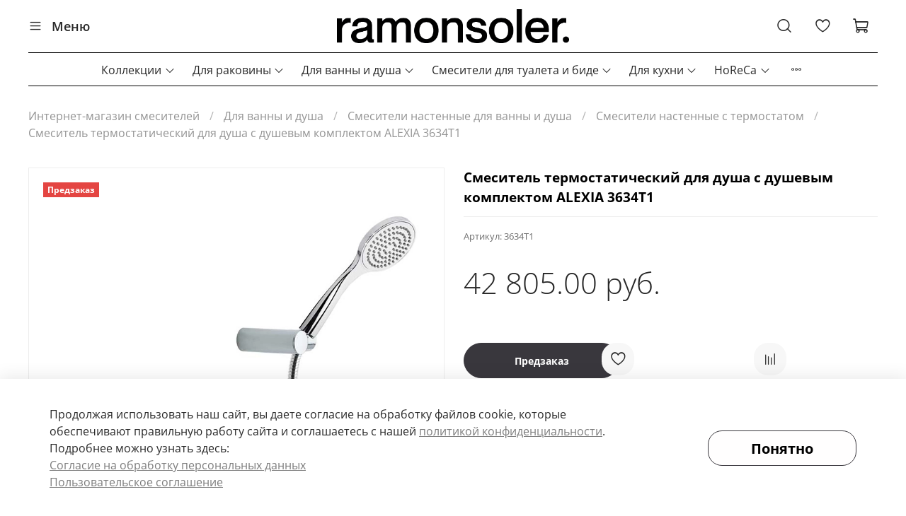

--- FILE ---
content_type: text/html; charset=utf-8
request_url: https://ramonsoler.ru/product/smesitel-termostaticheskiy-dlya-dusha-s-dushevym-komplektom-alexia-3634t1
body_size: 79786
content:
<!DOCTYPE html>
<html
  style="
    --color-btn-bg:#FFFEFE;
--color-btn-bg-is-dark:false;
--bg:#ffffff;
--bg-is-dark:false;

--color-text: var(--color-text-dark);
--color-text-minor-shade: var(--color-text-dark-minor-shade);
--color-text-major-shade: var(--color-text-dark-major-shade);
--color-text-half-shade: var(--color-text-dark-half-shade);

--color-notice-warning-is-dark:false;
--color-notice-success-is-dark:false;
--color-notice-error-is-dark:false;
--color-notice-info-is-dark:false;
--color-form-controls-bg:var(--bg);
--color-form-controls-bg-disabled:var(--bg-minor-shade);
--color-form-controls-border-color:var(--bg-half-shade);
--color-form-controls-color:var(--color-text);
--is-editor:false;


  "
  >
  <head><link media='print' onload='this.media="all"' rel='stylesheet' type='text/css' href='/served_assets/public/jquery.modal-0c2631717f4ce8fa97b5d04757d294c2bf695df1d558678306d782f4bf7b4773.css'><meta data-config="{&quot;product_id&quot;:274805843}" name="page-config" content="" /><meta data-config="{&quot;money_with_currency_format&quot;:{&quot;delimiter&quot;:&quot; &quot;,&quot;separator&quot;:&quot;.&quot;,&quot;format&quot;:&quot;%n %u&quot;,&quot;unit&quot;:&quot;руб.&quot;,&quot;show_price_without_cents&quot;:0},&quot;currency_code&quot;:&quot;RUR&quot;,&quot;currency_iso_code&quot;:&quot;RUB&quot;,&quot;default_currency&quot;:{&quot;title&quot;:&quot;Российский рубль&quot;,&quot;code&quot;:&quot;RUR&quot;,&quot;rate&quot;:1.0,&quot;format_string&quot;:&quot;%n %u&quot;,&quot;unit&quot;:&quot;руб.&quot;,&quot;price_separator&quot;:&quot;&quot;,&quot;is_default&quot;:true,&quot;price_delimiter&quot;:&quot;&quot;,&quot;show_price_with_delimiter&quot;:true,&quot;show_price_without_cents&quot;:false},&quot;facebook&quot;:{&quot;pixelActive&quot;:true,&quot;currency_code&quot;:&quot;RUB&quot;,&quot;use_variants&quot;:false},&quot;vk&quot;:{&quot;pixel_active&quot;:null,&quot;price_list_id&quot;:null},&quot;new_ya_metrika&quot;:true,&quot;ecommerce_data_container&quot;:&quot;dataLayer&quot;,&quot;common_js_version&quot;:null,&quot;vue_ui_version&quot;:null,&quot;feedback_captcha_enabled&quot;:true,&quot;account_id&quot;:572049,&quot;hide_items_out_of_stock&quot;:false,&quot;forbid_order_over_existing&quot;:true,&quot;minimum_items_price&quot;:null,&quot;enable_comparison&quot;:true,&quot;locale&quot;:&quot;ru&quot;,&quot;client_group&quot;:null,&quot;consent_to_personal_data&quot;:{&quot;active&quot;:true,&quot;obligatory&quot;:true,&quot;description&quot;:&quot;\u003cp\u003eПодтверждаю, что я ознакомлен и согласен с условиями \u003ca href=\&quot;https://ramonsoler.ru/page/oferta\&quot;\u003eоферты\u003c/a\u003e и \u003ca href=\&quot;https://ramonsoler.ru/page/personal_data\&quot;\u003eполитики конфиденциальности\u003c/a\u003e.\u003c/p\u003e&quot;},&quot;recaptcha_key&quot;:&quot;6LfXhUEmAAAAAOGNQm5_a2Ach-HWlFKD3Sq7vfFj&quot;,&quot;recaptcha_key_v3&quot;:&quot;6LcZi0EmAAAAAPNov8uGBKSHCvBArp9oO15qAhXa&quot;,&quot;yandex_captcha_key&quot;:&quot;ysc1_ec1ApqrRlTZTXotpTnO8PmXe2ISPHxsd9MO3y0rye822b9d2&quot;,&quot;checkout_float_order_content_block&quot;:false,&quot;available_products_characteristics_ids&quot;:null,&quot;sber_id_app_id&quot;:&quot;5b5a3c11-72e5-4871-8649-4cdbab3ba9a4&quot;,&quot;theme_generation&quot;:4,&quot;quick_checkout_captcha_enabled&quot;:false,&quot;max_order_lines_count&quot;:500,&quot;sber_bnpl_min_amount&quot;:1000,&quot;sber_bnpl_max_amount&quot;:150000,&quot;counter_settings&quot;:{&quot;data_layer_name&quot;:&quot;dataLayer&quot;,&quot;new_counters_setup&quot;:true,&quot;add_to_cart_event&quot;:true,&quot;remove_from_cart_event&quot;:true,&quot;add_to_wishlist_event&quot;:true,&quot;purchase_event&quot;:true},&quot;site_setting&quot;:{&quot;show_cart_button&quot;:true,&quot;show_service_button&quot;:false,&quot;show_marketplace_button&quot;:false,&quot;show_quick_checkout_button&quot;:true},&quot;warehouses&quot;:[],&quot;captcha_type&quot;:&quot;google&quot;,&quot;human_readable_urls&quot;:false}" name="shop-config" content="" /><meta name='js-evnvironment' content='production' /><meta name='default-locale' content='ru' /><meta name='insales-redefined-api-methods' content="[]" /><script type="text/javascript" src="https://static.insales-cdn.com/assets/static-versioned/v3.72/static/libs/lodash/4.17.21/lodash.min.js"></script><script>dataLayer= []; dataLayer.push({
        event: 'view_item',
        ecommerce: {
          items: [{"item_id":"274805843","item_name":"Смеситель термостатический для душа с душевым комплектом ALEXIA 3634T1","item_category":"Каталог/Для ванны и душа/Смесители для душа с термостатом","price":42805}]
         }
      });</script>
<!--InsalesCounter -->
<script type="text/javascript">
(function() {
  if (typeof window.__insalesCounterId !== 'undefined') {
    return;
  }

  try {
    Object.defineProperty(window, '__insalesCounterId', {
      value: 572049,
      writable: true,
      configurable: true
    });
  } catch (e) {
    console.error('InsalesCounter: Failed to define property, using fallback:', e);
    window.__insalesCounterId = 572049;
  }

  if (typeof window.__insalesCounterId === 'undefined') {
    console.error('InsalesCounter: Failed to set counter ID');
    return;
  }

  let script = document.createElement('script');
  script.async = true;
  script.src = '/javascripts/insales_counter.js?7';
  let firstScript = document.getElementsByTagName('script')[0];
  firstScript.parentNode.insertBefore(script, firstScript);
})();
</script>
<!-- /InsalesCounter -->
<script type="application/ld+json">
{
  "@context": "https://schema.org",
  "@type": "Organization",
  "name": "ramonsoler",
  "address": {
    "@type": "PostalAddress",
    "streetAddress": "Ленинский проспект, 24",
    "addressLocality": "Москва",
    "postalCode": "119071"
  },
  "telephone": "+7 (495) 230-14-32",
  "email": "shop@ramonsoler.ru"
}
</script><meta name="yandex-verification" content="92af14e4741b760d" /><meta name="google-site-verification"
content="vdJDh3o106VimsQSjy9Ji_wKbnWd9YIbiwsPiZDBm90" />
    <!-- meta -->
<meta charset="UTF-8" /><title>Смеситель термостатический для душа с душевым комплектом ALEXIA 3634T1 - цена, купить в Москве в интернет-магазине Ramon Soler</title><meta name="description" content="Смеситель термостатический для душа с душевым комплектом ALEXIA 3634T1 - купить в Москве по доступной цене в официальном интернет-магазине Ramon Soler. Гарантия 5 лет. Доставка по России. 
">
<meta data-config="{&quot;static-versioned&quot;: &quot;1.38&quot;}" name="theme-meta-data" content="">
<meta name="robots" content="index,follow" />





<meta http-equiv="X-UA-Compatible" content="IE=edge,chrome=1" />
<meta name="viewport" content="width=device-width, initial-scale=1.0" />
<meta name="SKYPE_TOOLBAR" content="SKYPE_TOOLBAR_PARSER_COMPATIBLE" />
<meta name="format-detection" content="telephone=no">

<!-- canonical url--><link rel="canonical" href="https://ramonsoler.ru/product/smesitel-termostaticheskiy-dlya-dusha-s-dushevym-komplektom-alexia-3634t1" />

<!-- rss feed-->
    <meta property="og:title" content="Смеситель термостатический для душа с душевым комплектом ALEXIA 3634T1">
    <meta property="og:type" content="website">
    <meta property="og:url" content="https://ramonsoler.ru/product/smesitel-termostaticheskiy-dlya-dusha-s-dushevym-komplektom-alexia-3634t1">

    
      <meta property="og:image" content="https://static.insales-cdn.com/images/products/1/2454/496961942/3634T1.jpg">
    




<!-- icons--><link
    rel="icon"
    type="image/png"
    sizes="16x16"
    href="https://static.insales-cdn.com/files/1/6868/31300308/original/RS.png" />
<style media="screen">
  @supports (content-visibility: hidden) {
  body:not(.settings_loaded) {
            content-visibility: hidden;
          }
        }
        @supports not (content-visibility: hidden) {
          body:not(.settings_loaded) {
            visibility: hidden;
          }
        }</style>
    <style>
      h1.heading {
        font-size: 2rem;
      }
    </style>
  <meta name='product-id' content='274805843' />
</head>
  <body data-multi-lang="false" data-theme-template="product" data-sidebar-type="normal" data-sidebar-position="left">
    <div class="preloader">
      <div class="lds-ellipsis"><div></div><div></div><div></div><div></div></div>
    </div>
    <noscript>
<div class="njs-alert-overlay">
  <div class="njs-alert-wrapper">
    <div class="njs-alert">
      <p></p>
    </div>
  </div>
</div>
</noscript>

    <div class="page_layout page_layout-clear ">
      <header>
      
        <div
  class="layout widget-type_widget_v4_header_5_f244475c5f9ccaaf199bc57898f48806"
  style="--logo-img:'https://static.insales-cdn.com/files/1/6497/29702497/original/Logo_ramonsoler.png'; --live-search:false; --hide-search:false; --hide-language:true; --hide-personal:true; --hide-compare:true; --hide-favorite:true; --hide-menu-photo:true; --hide-counts:true; --bage-bg:#B79B7E; --bage-bg-is-dark:true; --bage-bg-minor-shade:#c3ac94; --bage-bg-minor-shade-is-light:true; --bage-bg-major-shade:#cebba8; --bage-bg-major-shade-is-light:true; --bage-bg-half-shade:#efeae3; --bage-bg-half-shade-is-light:true; --bg-bottom:#1C1A1F; --bg-bottom-is-dark:true; --bg-bottom-minor-shade:#322e37; --bg-bottom-minor-shade-is-dark:true; --bg-bottom-major-shade:#484350; --bg-bottom-major-shade-is-dark:true; --bg-bottom-half-shade:#8b8398; --bg-bottom-half-shade-is-dark:true; --bg:#1C1A1F; --bg-is-dark:true; --bg-minor-shade:#322e37; --bg-minor-shade-is-dark:true; --bg-major-shade:#484350; --bg-major-shade-is-dark:true; --bg-half-shade:#8b8398; --bg-half-shade-is-dark:true; --header-wide-bg:true; --menu-grid-list-min-width:220px; --subcollections-items-limit:100; --menu-grid-list-row-gap:3rem; --menu-grid-list-column-gap:3rem; --img-border-radius:0px; --menu-img-ratio:1.5; --menu-img-fit:contain; --header-top-pt:8px; --header-top-pb:11px; --header-main-pt:31px; --header-main-pb:32px; --header-wide-content:false; --hide-desktop:true; --hide-mobile:true;"
  data-widget-drop-item-id="58686880"
  
  >
  <div class="layout__content">
     








<div
  class="header header_no-languages"
  >
  <div
    class="header__mobile-head">
    <div
      class="header__mobile-head-content">
      <button
        type="button"
        class="button button_size-l header__hide-mobile-menu-btn js-hide-mobile-menu">
        <span
          class="icon icon-times"></span>
      </button>
    </div>
  </div>

  <div
    class="header__content">
    <div
      class="header-part-top">
      <div
        class="header-part-top__inner">
        <div
          class="header__mail">
          <a
            href="mailto:service@ramonsoler.ru"
            class="">
            <img
              data-src="https://static.insales-cdn.com/assets/1/2407/6326631/1769777953/mail-icon.png"
              alt=""
              class="lazyload">
            service@ramonsoler.ru
          </a>
        </div>
        
        <a href="/favorites" class="header__control-btn header__favorite" data-bage-count="0" data-badge-count="2" style="
    justify-content: end;
    min-width: 890px;
    padding-top: 4px;
">
<span class="icon icon-favorites">
<span class="header__control-bage" data-ui-favorites-counter="">2</span>
</span>
</a>

        <div
          class="header__cart">
          <a
            href="/cart_items"
            class="header__cart__wrapper"
            data-bage-count="0">
            <div
              class="header__cart__icon">
              <img
                data-src="https://static.insales-cdn.com/assets/1/2407/6326631/1769777953/cart_icon.png"
                alt=""
                class="lazyload">
              <span
                class="header__cart__bage"
                data-cart-positions-count></span>
            </div>
            <span>Корзина</span>
          </a>
        </div>
      </div>
    </div>

    <div
      class="header-part-main">
      <div
        class="header-part-main__inner">
        <div
          class="header__area-logo">
          
  
    
      <a
        href="
        
          /
        "
        class="header__logo">
        <img
          src="https://static.insales-cdn.com/files/1/6497/29702497/original/Logo_ramonsoler.png"
          alt="ramonsoler."
          title="ramonsoler.">
      </a>
    
  

        </div>

        <div
          class="header__area-search">
          <div
            class="header__search">
            <form
              action="/search"
              method="get"
              class="header__search-form">
              <input
                type="text"
                autocomplete="off"
                class="form-control form-control_size-l header__search-field"
                name="q"
                value=""
                placeholder=""
                 />
              <button
                type="submit"
                class="button button_size-l header__search-btn">
                <span
                  class=" header__search-btn__icon">
                  <img
                    data-src="https://static.insales-cdn.com/assets/1/2407/6326631/1769777953/header-search.png"
                    alt="поиск"
                    class="lazyload">
                </span>
                поиск
              </button>
              <input
                type="hidden"
                name="lang"
                value="ru">
              <div
                class="header__search__results"
                data-search-result></div>
            </form>
            <button
              type="button"
              class="button button_size-l header__search-mobile-btn js-show-mobile-search">
              <span
                class="icon icon-search _show"></span>
              <span
                class="icon icon-times _hide"></span>
            </button>
          </div>
        </div>

        <div
          class="header__area-phone">
          
  
    <div
      class="header__phone">
      <a
        class="header__phone-value"
        href="tel:+74952301432">
        <div
          class="header__phone-icon">
          <img
            data-src="https://static.insales-cdn.com/assets/1/2407/6326631/1769777953/phone-icon.png"
            alt="phone"
            class='lazyload'>
        </div>
        +7 (495) 230-14-32
      </a>
    </div>
  

        </div>

      </div>

      
      

      



    </div>

    <div
      class="header-part-bottom">
      <div
        class="header-part-bottom__inner">
        <div
          class="header__area-catalog">
          <button
            type="button"
            class="button button_size-l header__show-collection-btn js-show-header-collections">

            <img
              data-src="https://static.insales-cdn.com/assets/1/2407/6326631/1769777953/catalog-icon.png"
              alt=""
              class="lazyload">
            Меню
          </button>
        </div>

        <div
          class="header__area-bottom_menu">
          <div
            class="header__bottom_menu-title">
            Меню
          </div>
          <ul
            class="header__bottom_menu js-cut-list-menu"
            data-navigation
            data-menu-handle="new-header">
            <li
              class="header__bottom_menu-item header__bottom_menu-item__catalog"
              data-navigation-item>
              <a
                href="/collection/all"
                class="header__bottom_menu-link"
                data-navigation-link="/collection/all">
                Каталог
              </a>
            </li>
            
              <li
                class="header__bottom_menu-item"
                data-navigation-item>
                <a
                  href="/page/where-buy-center"
                  class="header__bottom_menu-link"
                  data-navigation-link="/page/where-buy-center">Где купить</a>
              </li>
            
              <li
                class="header__bottom_menu-item"
                data-navigation-item>
                <a
                  href="/blogs/tehnoblog"
                  class="header__bottom_menu-link"
                  data-navigation-link="/blogs/tehnoblog">Технологии</a>
              </li>
            
              <li
                class="header__bottom_menu-item"
                data-navigation-item>
                <a
                  href="/page/about-us"
                  class="header__bottom_menu-link"
                  data-navigation-link="/page/about-us">О компании</a>
              </li>
            
              <li
                class="header__bottom_menu-item"
                data-navigation-item>
                <a
                  href="/blogs/reviews"
                  class="header__bottom_menu-link"
                  data-navigation-link="/blogs/reviews">Новости</a>
              </li>
            
              <li
                class="header__bottom_menu-item"
                data-navigation-item>
                <a
                  href="/page/dealers-2"
                  class="header__bottom_menu-link"
                  data-navigation-link="/page/dealers-2">Партнерам</a>
              </li>
            
              <li
                class="header__bottom_menu-item"
                data-navigation-item>
                <a
                  href="/page/design"
                  class="header__bottom_menu-link"
                  data-navigation-link="/page/design">Дизайнерам</a>
              </li>
            
              <li
                class="header__bottom_menu-item"
                data-navigation-item>
                <a
                  href="/page/adress"
                  class="header__bottom_menu-link"
                  data-navigation-link="/page/adress">Контакты</a>
              </li>
            
              <li
                class="header__bottom_menu-item"
                data-navigation-item>
                <a
                  href="https://ramonsoler.ru/page/delivery"
                  class="header__bottom_menu-link"
                  data-navigation-link="https://ramonsoler.ru/page/delivery">Доставка и оплата</a>
              </li>
            
              <li
                class="header__bottom_menu-item"
                data-navigation-item>
                <a
                  href="https://ramonsoler.ru/page/faqs"
                  class="header__bottom_menu-link"
                  data-navigation-link="https://ramonsoler.ru/page/faqs">Частые вопросы</a>
              </li>
            
              <li
                class="header__bottom_menu-item"
                data-navigation-item>
                <a
                  href="/blogs/info"
                  class="header__bottom_menu-link"
                  data-navigation-link="/blogs/info">Статьи</a>
              </li>
            
          </ul>
        </div>
        
        <div
          class="header__collections">
          <div
            class="header__collections-content">
            <div
              class="header__collections-head">Каталог</div>

            
            <ul
              class="grid-list header__collections-menu"
              data-navigation
              data-subcollections-items-limit=100>
              
                
                  

                  <li
                    class="header__collections-item is-level-1"
                    data-navigation-item>
                    

                    <div
                      class="header__collections-controls">
                      
                      

                      
                      
                        <button
                          class="header__collections-show-submenu-btn js-show-mobile-submenu"
                          type="button">
                          <img
                            src="https://static.insales-cdn.com/assets/1/2407/6326631/1769777953/menu_icon.png"
                            alt="">
                        </button>
                      

                      <a
                        href="/collection/kollektsii"
                        class="header__collections-link"
                        data-navigation-link="/collection/kollektsii">
                        Коллекции
                      </a>


                    </div>

                    
                      <ul
                        class="header__collections-submenu"
                        data-navigation-submenu>
                        
                          <li
                            class="header__collections-item "
                            data-navigation-item>
                            <div
                              class="header__collections-controls">
                              <a
                                href="/collection/v-chernom"
                                class="header__collections-link"
                                data-navigation-link="/collection/v-chernom">
                                Матовый Черный

                                

                              </a>
                            </div>
                          </li>
                        
                          <li
                            class="header__collections-item "
                            data-navigation-item>
                            <div
                              class="header__collections-controls">
                              <a
                                href="/collection/v-nikele"
                                class="header__collections-link"
                                data-navigation-link="/collection/v-nikele">
                                Брашированный Никель

                                

                              </a>
                            </div>
                          </li>
                        
                          <li
                            class="header__collections-item "
                            data-navigation-item>
                            <div
                              class="header__collections-controls">
                              <a
                                href="/collection/v-zolote"
                                class="header__collections-link"
                                data-navigation-link="/collection/v-zolote">
                                Брашированное Золото

                                

                              </a>
                            </div>
                          </li>
                        
                          <li
                            class="header__collections-item "
                            data-navigation-item>
                            <div
                              class="header__collections-controls">
                              <a
                                href="/collection/copper"
                                class="header__collections-link"
                                data-navigation-link="/collection/copper">
                                Брашированная Медь

                                

                              </a>
                            </div>
                          </li>
                        
                          <li
                            class="header__collections-item "
                            data-navigation-item>
                            <div
                              class="header__collections-controls">
                              <a
                                href="/collection/med"
                                class="header__collections-link"
                                data-navigation-link="/collection/med">
                                Глянцевая Медь

                                

                              </a>
                            </div>
                          </li>
                        
                          <li
                            class="header__collections-item "
                            data-navigation-item>
                            <div
                              class="header__collections-controls">
                              <a
                                href="/collection/grafit"
                                class="header__collections-link"
                                data-navigation-link="/collection/grafit">
                                Брашированный Графит

                                

                              </a>
                            </div>
                          </li>
                        
                          <li
                            class="header__collections-item "
                            data-navigation-item>
                            <div
                              class="header__collections-controls">
                              <a
                                href="/collection/adagio"
                                class="header__collections-link"
                                data-navigation-link="/collection/adagio">
                                ADAGIO

                                

                              </a>
                            </div>
                          </li>
                        
                          <li
                            class="header__collections-item "
                            data-navigation-item>
                            <div
                              class="header__collections-controls">
                              <a
                                href="/collection/alexia"
                                class="header__collections-link"
                                data-navigation-link="/collection/alexia">
                                ALEXIA

                                

                              </a>
                            </div>
                          </li>
                        
                          <li
                            class="header__collections-item "
                            data-navigation-item>
                            <div
                              class="header__collections-controls">
                              <a
                                href="/collection/arola"
                                class="header__collections-link"
                                data-navigation-link="/collection/arola">
                                AROLA

                                

                              </a>
                            </div>
                          </li>
                        
                          <li
                            class="header__collections-item "
                            data-navigation-item>
                            <div
                              class="header__collections-controls">
                              <a
                                href="/collection/atica"
                                class="header__collections-link"
                                data-navigation-link="/collection/atica">
                                ATICA

                                

                              </a>
                            </div>
                          </li>
                        
                          <li
                            class="header__collections-item "
                            data-navigation-item>
                            <div
                              class="header__collections-controls">
                              <a
                                href="/collection/blautherm"
                                class="header__collections-link"
                                data-navigation-link="/collection/blautherm">
                                BLAUTHERM

                                

                              </a>
                            </div>
                          </li>
                        
                          <li
                            class="header__collections-item "
                            data-navigation-item>
                            <div
                              class="header__collections-controls">
                              <a
                                href="/collection/civic"
                                class="header__collections-link"
                                data-navigation-link="/collection/civic">
                                CIVIC

                                

                              </a>
                            </div>
                          </li>
                        
                          <li
                            class="header__collections-item "
                            data-navigation-item>
                            <div
                              class="header__collections-controls">
                              <a
                                href="/collection/drako"
                                class="header__collections-link"
                                data-navigation-link="/collection/drako">
                                DRAKO

                                

                              </a>
                            </div>
                          </li>
                        
                          <li
                            class="header__collections-item "
                            data-navigation-item>
                            <div
                              class="header__collections-controls">
                              <a
                                href="/collection/gaudi"
                                class="header__collections-link"
                                data-navigation-link="/collection/gaudi">
                                GAUDI

                                

                              </a>
                            </div>
                          </li>
                        
                          <li
                            class="header__collections-item "
                            data-navigation-item>
                            <div
                              class="header__collections-controls">
                              <a
                                href="/collection/hydrotherapy"
                                class="header__collections-link"
                                data-navigation-link="/collection/hydrotherapy">
                                HYDROTHERAPY

                                

                              </a>
                            </div>
                          </li>
                        
                          <li
                            class="header__collections-item "
                            data-navigation-item>
                            <div
                              class="header__collections-controls">
                              <a
                                href="/collection/kitchen"
                                class="header__collections-link"
                                data-navigation-link="/collection/kitchen">
                                KITCHEN

                                

                              </a>
                            </div>
                          </li>
                        
                          <li
                            class="header__collections-item "
                            data-navigation-item>
                            <div
                              class="header__collections-controls">
                              <a
                                href="/collection/kuatro"
                                class="header__collections-link"
                                data-navigation-link="/collection/kuatro">
                                KUATRO

                                

                              </a>
                            </div>
                          </li>
                        
                          <li
                            class="header__collections-item "
                            data-navigation-item>
                            <div
                              class="header__collections-controls">
                              <a
                                href="/collection/kuatro-nk"
                                class="header__collections-link"
                                data-navigation-link="/collection/kuatro-nk">
                                KUATRO NK

                                

                              </a>
                            </div>
                          </li>
                        
                          <li
                            class="header__collections-item "
                            data-navigation-item>
                            <div
                              class="header__collections-controls">
                              <a
                                href="/collection/new-fly"
                                class="header__collections-link"
                                data-navigation-link="/collection/new-fly">
                                NEW FLY

                                

                              </a>
                            </div>
                          </li>
                        
                          <li
                            class="header__collections-item "
                            data-navigation-item>
                            <div
                              class="header__collections-controls">
                              <a
                                href="/collection/odisea"
                                class="header__collections-link"
                                data-navigation-link="/collection/odisea">
                                ODISEA

                                

                              </a>
                            </div>
                          </li>
                        
                          <li
                            class="header__collections-item "
                            data-navigation-item>
                            <div
                              class="header__collections-controls">
                              <a
                                href="/collection/odisea-joya"
                                class="header__collections-link"
                                data-navigation-link="/collection/odisea-joya">
                                ODISEA JOYA

                                

                              </a>
                            </div>
                          </li>
                        
                          <li
                            class="header__collections-item "
                            data-navigation-item>
                            <div
                              class="header__collections-controls">
                              <a
                                href="/collection/prisma"
                                class="header__collections-link"
                                data-navigation-link="/collection/prisma">
                                PRISMA

                                

                              </a>
                            </div>
                          </li>
                        
                          <li
                            class="header__collections-item "
                            data-navigation-item>
                            <div
                              class="header__collections-controls">
                              <a
                                href="/collection/rs-cross"
                                class="header__collections-link"
                                data-navigation-link="/collection/rs-cross">
                                RS-CROSS

                                

                              </a>
                            </div>
                          </li>
                        
                          <li
                            class="header__collections-item "
                            data-navigation-item>
                            <div
                              class="header__collections-controls">
                              <a
                                href="/collection/rs-q"
                                class="header__collections-link"
                                data-navigation-link="/collection/rs-q">
                                RS-Q

                                

                              </a>
                            </div>
                          </li>
                        
                          <li
                            class="header__collections-item "
                            data-navigation-item>
                            <div
                              class="header__collections-controls">
                              <a
                                href="/collection/rs-smart-2"
                                class="header__collections-link"
                                data-navigation-link="/collection/rs-smart-2">
                                RS SMART

                                

                              </a>
                            </div>
                          </li>
                        
                          <li
                            class="header__collections-item "
                            data-navigation-item>
                            <div
                              class="header__collections-controls">
                              <a
                                href="/collection/termotech"
                                class="header__collections-link"
                                data-navigation-link="/collection/termotech">
                                TERMOTECH

                                

                              </a>
                            </div>
                          </li>
                        
                          <li
                            class="header__collections-item "
                            data-navigation-item>
                            <div
                              class="header__collections-controls">
                              <a
                                href="/collection/titanium"
                                class="header__collections-link"
                                data-navigation-link="/collection/titanium">
                                TITANIUM

                                

                              </a>
                            </div>
                          </li>
                        
                          <li
                            class="header__collections-item "
                            data-navigation-item>
                            <div
                              class="header__collections-controls">
                              <a
                                href="/collection/tzar"
                                class="header__collections-link"
                                data-navigation-link="/collection/tzar">
                                TZAR

                                

                              </a>
                            </div>
                          </li>
                        
                          <li
                            class="header__collections-item "
                            data-navigation-item>
                            <div
                              class="header__collections-controls">
                              <a
                                href="/collection/urban-chic"
                                class="header__collections-link"
                                data-navigation-link="/collection/urban-chic">
                                URBAN CHIC

                                

                              </a>
                            </div>
                          </li>
                        
                          <li
                            class="header__collections-item "
                            data-navigation-item>
                            <div
                              class="header__collections-controls">
                              <a
                                href="/collection/wc"
                                class="header__collections-link"
                                data-navigation-link="/collection/wc">
                                WC

                                

                              </a>
                            </div>
                          </li>
                        
                          <li
                            class="header__collections-item "
                            data-navigation-item>
                            <div
                              class="header__collections-controls">
                              <a
                                href="/collection/ypsilon-plus"
                                class="header__collections-link"
                                data-navigation-link="/collection/ypsilon-plus">
                                YPSILON PLUS

                                

                              </a>
                            </div>
                          </li>
                        
                      </ul>
                      <div
                        class="header__collections-show-more ">
                        <span
                          class="button-link header__collections-show-more-link js-show-more-subcollections">
                          <span
                            class="header__collections-show-more-text-show">Показать все</span>
                          <span
                            class="header__collections-show-more-text-hide">Скрыть</span>
                          <span
                            class="icon icon-angle-down"></span>
                        </span>
                      </div>
                    
                  </li>
                
                  

                  <li
                    class="header__collections-item is-level-1"
                    data-navigation-item>
                    

                    <div
                      class="header__collections-controls">
                      
                      

                      
                      
                        <button
                          class="header__collections-show-submenu-btn js-show-mobile-submenu"
                          type="button">
                          <img
                            src="https://static.insales-cdn.com/assets/1/2407/6326631/1769777953/menu_icon.png"
                            alt="">
                        </button>
                      

                      <a
                        href="/collection/dlya-rakoviny"
                        class="header__collections-link"
                        data-navigation-link="/collection/dlya-rakoviny">
                        Для раковины
                      </a>


                    </div>

                    
                      <ul
                        class="header__collections-submenu"
                        data-navigation-submenu>
                        
                          <li
                            class="header__collections-item "
                            data-navigation-item>
                            <div
                              class="header__collections-controls">
                              <a
                                href="/collection/smesiteli-klassicheskie"
                                class="header__collections-link"
                                data-navigation-link="/collection/smesiteli-klassicheskie">
                                Смесители классические для раковины

                                

                              </a>
                            </div>
                          </li>
                        
                          <li
                            class="header__collections-item "
                            data-navigation-item>
                            <div
                              class="header__collections-controls">
                              <a
                                href="/collection/smesiteli-dlya-rakovin-chash"
                                class="header__collections-link"
                                data-navigation-link="/collection/smesiteli-dlya-rakovin-chash">
                                Смесители для раковин чаш

                                

                              </a>
                            </div>
                          </li>
                        
                          <li
                            class="header__collections-item "
                            data-navigation-item>
                            <div
                              class="header__collections-controls">
                              <a
                                href="/collection/smesiteli-vstraivaemye"
                                class="header__collections-link"
                                data-navigation-link="/collection/smesiteli-vstraivaemye">
                                Смесители встраиваемые для раковины

                                

                              </a>
                            </div>
                          </li>
                        
                          <li
                            class="header__collections-item "
                            data-navigation-item>
                            <div
                              class="header__collections-controls">
                              <a
                                href="/collection/smesiteli-napolnye"
                                class="header__collections-link"
                                data-navigation-link="/collection/smesiteli-napolnye">
                                Смесители напольные

                                

                              </a>
                            </div>
                          </li>
                        
                          <li
                            class="header__collections-item "
                            data-navigation-item>
                            <div
                              class="header__collections-controls">
                              <a
                                href="/collection/aksessuary-3"
                                class="header__collections-link"
                                data-navigation-link="/collection/aksessuary-3">
                                Комплектующие для раковины

                                

                              </a>
                            </div>
                          </li>
                        
                      </ul>
                      <div
                        class="header__collections-show-more ">
                        <span
                          class="button-link header__collections-show-more-link js-show-more-subcollections">
                          <span
                            class="header__collections-show-more-text-show">Показать все</span>
                          <span
                            class="header__collections-show-more-text-hide">Скрыть</span>
                          <span
                            class="icon icon-angle-down"></span>
                        </span>
                      </div>
                    
                  </li>
                
                  

                  <li
                    class="header__collections-item is-level-1"
                    data-navigation-item>
                    

                    <div
                      class="header__collections-controls">
                      
                      

                      
                      
                        <button
                          class="header__collections-show-submenu-btn js-show-mobile-submenu"
                          type="button">
                          <img
                            src="https://static.insales-cdn.com/assets/1/2407/6326631/1769777953/menu_icon.png"
                            alt="">
                        </button>
                      

                      <a
                        href="/collection/dlya-dusha"
                        class="header__collections-link"
                        data-navigation-link="/collection/dlya-dusha">
                        Для ванны и душа
                      </a>


                    </div>

                    
                      <ul
                        class="header__collections-submenu"
                        data-navigation-submenu>
                        
                          <li
                            class="header__collections-item "
                            data-navigation-item>
                            <div
                              class="header__collections-controls">
                              <a
                                href="/collection/dushevye-sistemy-naruzhnogo-montazha"
                                class="header__collections-link"
                                data-navigation-link="/collection/dushevye-sistemy-naruzhnogo-montazha">
                                Душевые системы наружного монтажа

                                

                              </a>
                            </div>
                          </li>
                        
                          <li
                            class="header__collections-item "
                            data-navigation-item>
                            <div
                              class="header__collections-controls">
                              <a
                                href="/collection/komplekty-vstraivaemyh-dushevyh-sistem"
                                class="header__collections-link"
                                data-navigation-link="/collection/komplekty-vstraivaemyh-dushevyh-sistem">
                                Душевые системы встраиваемого монтажа

                                

                              </a>
                            </div>
                          </li>
                        
                          <li
                            class="header__collections-item "
                            data-navigation-item>
                            <div
                              class="header__collections-controls">
                              <a
                                href="/collection/smesiteli-s-gibkim-dushem-vstraivaemye"
                                class="header__collections-link"
                                data-navigation-link="/collection/smesiteli-s-gibkim-dushem-vstraivaemye">
                                Смесители настенные для ванны и душа

                                

                              </a>
                            </div>
                          </li>
                        
                          <li
                            class="header__collections-item "
                            data-navigation-item>
                            <div
                              class="header__collections-controls">
                              <a
                                href="/collection/vstraivaemye-smesiteli"
                                class="header__collections-link"
                                data-navigation-link="/collection/vstraivaemye-smesiteli">
                                Смесители встраиваемые для ванны и душа

                                

                              </a>
                            </div>
                          </li>
                        
                          <li
                            class="header__collections-item "
                            data-navigation-item>
                            <div
                              class="header__collections-controls">
                              <a
                                href="/collection/smesiteli-na-bort-vanny"
                                class="header__collections-link"
                                data-navigation-link="/collection/smesiteli-na-bort-vanny">
                                Смесители на борт ванны

                                

                              </a>
                            </div>
                          </li>
                        
                          <li
                            class="header__collections-item "
                            data-navigation-item>
                            <div
                              class="header__collections-controls">
                              <a
                                href="/collection/napolnye-smesiteli-dlya-vannoy"
                                class="header__collections-link"
                                data-navigation-link="/collection/napolnye-smesiteli-dlya-vannoy">
                                Смесители напольные для ванны

                                

                              </a>
                            </div>
                          </li>
                        
                          <li
                            class="header__collections-item "
                            data-navigation-item>
                            <div
                              class="header__collections-controls">
                              <a
                                href="/collection/komplektuyuschie-dlya-vanny-i-dusha"
                                class="header__collections-link"
                                data-navigation-link="/collection/komplektuyuschie-dlya-vanny-i-dusha">
                                Комплектующие для ванны и душа

                                

                              </a>
                            </div>
                          </li>
                        
                      </ul>
                      <div
                        class="header__collections-show-more ">
                        <span
                          class="button-link header__collections-show-more-link js-show-more-subcollections">
                          <span
                            class="header__collections-show-more-text-show">Показать все</span>
                          <span
                            class="header__collections-show-more-text-hide">Скрыть</span>
                          <span
                            class="icon icon-angle-down"></span>
                        </span>
                      </div>
                    
                  </li>
                
                  

                  <li
                    class="header__collections-item is-level-1"
                    data-navigation-item>
                    

                    <div
                      class="header__collections-controls">
                      
                      

                      
                      
                        <button
                          class="header__collections-show-submenu-btn js-show-mobile-submenu"
                          type="button">
                          <img
                            src="https://static.insales-cdn.com/assets/1/2407/6326631/1769777953/menu_icon.png"
                            alt="">
                        </button>
                      

                      <a
                        href="/collection/dlya-tualeta-i-bide"
                        class="header__collections-link"
                        data-navigation-link="/collection/dlya-tualeta-i-bide">
                        Смесители для туалета и биде
                      </a>


                    </div>

                    
                      <ul
                        class="header__collections-submenu"
                        data-navigation-submenu>
                        
                          <li
                            class="header__collections-item "
                            data-navigation-item>
                            <div
                              class="header__collections-controls">
                              <a
                                href="/collection/gigienicheskie-dushi"
                                class="header__collections-link"
                                data-navigation-link="/collection/gigienicheskie-dushi">
                                Гигиенические души наружного монтажа

                                

                              </a>
                            </div>
                          </li>
                        
                          <li
                            class="header__collections-item "
                            data-navigation-item>
                            <div
                              class="header__collections-controls">
                              <a
                                href="/collection/gigienicheskie-dushi-vstraivaemogo-montazha"
                                class="header__collections-link"
                                data-navigation-link="/collection/gigienicheskie-dushi-vstraivaemogo-montazha">
                                Гигиенические души встраиваемого монтажа

                                

                              </a>
                            </div>
                          </li>
                        
                          <li
                            class="header__collections-item "
                            data-navigation-item>
                            <div
                              class="header__collections-controls">
                              <a
                                href="/collection/smesiteli-dlya-bide"
                                class="header__collections-link"
                                data-navigation-link="/collection/smesiteli-dlya-bide">
                                Смесители для биде

                                

                              </a>
                            </div>
                          </li>
                        
                          <li
                            class="header__collections-item "
                            data-navigation-item>
                            <div
                              class="header__collections-controls">
                              <a
                                href="/collection/aksessuary-wc"
                                class="header__collections-link"
                                data-navigation-link="/collection/aksessuary-wc">
                                Комплектующие для WC

                                

                              </a>
                            </div>
                          </li>
                        
                      </ul>
                      <div
                        class="header__collections-show-more ">
                        <span
                          class="button-link header__collections-show-more-link js-show-more-subcollections">
                          <span
                            class="header__collections-show-more-text-show">Показать все</span>
                          <span
                            class="header__collections-show-more-text-hide">Скрыть</span>
                          <span
                            class="icon icon-angle-down"></span>
                        </span>
                      </div>
                    
                  </li>
                
                  

                  <li
                    class="header__collections-item is-level-1"
                    data-navigation-item>
                    

                    <div
                      class="header__collections-controls">
                      
                      

                      
                      
                        <button
                          class="header__collections-show-submenu-btn js-show-mobile-submenu"
                          type="button">
                          <img
                            src="https://static.insales-cdn.com/assets/1/2407/6326631/1769777953/menu_icon.png"
                            alt="">
                        </button>
                      

                      <a
                        href="/collection/dlya-kuhni"
                        class="header__collections-link"
                        data-navigation-link="/collection/dlya-kuhni">
                        Для кухни
                      </a>


                    </div>

                    
                      <ul
                        class="header__collections-submenu"
                        data-navigation-submenu>
                        
                          <li
                            class="header__collections-item "
                            data-navigation-item>
                            <div
                              class="header__collections-controls">
                              <a
                                href="/collection/smesiteli-klassicheskie-dlya-kuhni"
                                class="header__collections-link"
                                data-navigation-link="/collection/smesiteli-klassicheskie-dlya-kuhni">
                                Смесители классические для кухни

                                

                              </a>
                            </div>
                          </li>
                        
                          <li
                            class="header__collections-item "
                            data-navigation-item>
                            <div
                              class="header__collections-controls">
                              <a
                                href="/collection/smesiteli-dlya-kuhni-s-filtrom"
                                class="header__collections-link"
                                data-navigation-link="/collection/smesiteli-dlya-kuhni-s-filtrom">
                                Смесители с подключением фильтра

                                

                              </a>
                            </div>
                          </li>
                        
                          <li
                            class="header__collections-item "
                            data-navigation-item>
                            <div
                              class="header__collections-controls">
                              <a
                                href="/collection/smesiteli-nastennye"
                                class="header__collections-link"
                                data-navigation-link="/collection/smesiteli-nastennye">
                                Смесители настенные для кухни

                                

                              </a>
                            </div>
                          </li>
                        
                      </ul>
                      <div
                        class="header__collections-show-more ">
                        <span
                          class="button-link header__collections-show-more-link js-show-more-subcollections">
                          <span
                            class="header__collections-show-more-text-show">Показать все</span>
                          <span
                            class="header__collections-show-more-text-hide">Скрыть</span>
                          <span
                            class="icon icon-angle-down"></span>
                        </span>
                      </div>
                    
                  </li>
                
                  

                  <li
                    class="header__collections-item is-level-1"
                    data-navigation-item>
                    

                    <div
                      class="header__collections-controls">
                      
                      

                      
                      
                        <button
                          class="header__collections-show-submenu-btn js-show-mobile-submenu"
                          type="button">
                          <img
                            src="https://static.insales-cdn.com/assets/1/2407/6326631/1769777953/menu_icon.png"
                            alt="">
                        </button>
                      

                      <a
                        href="/collection/horeca"
                        class="header__collections-link"
                        data-navigation-link="/collection/horeca">
                        HoReCa
                      </a>


                    </div>

                    
                      <ul
                        class="header__collections-submenu"
                        data-navigation-submenu>
                        
                          <li
                            class="header__collections-item "
                            data-navigation-item>
                            <div
                              class="header__collections-controls">
                              <a
                                href="/collection/portsionnye-smesiteli"
                                class="header__collections-link"
                                data-navigation-link="/collection/portsionnye-smesiteli">
                                Порционные

                                

                              </a>
                            </div>
                          </li>
                        
                          <li
                            class="header__collections-item "
                            data-navigation-item>
                            <div
                              class="header__collections-controls">
                              <a
                                href="/collection/sensornye-smesiteli-dlya-rakoviny"
                                class="header__collections-link"
                                data-navigation-link="/collection/sensornye-smesiteli-dlya-rakoviny">
                                Сенсорные

                                

                              </a>
                            </div>
                          </li>
                        
                          <li
                            class="header__collections-item "
                            data-navigation-item>
                            <div
                              class="header__collections-controls">
                              <a
                                href="/collection/katalog-1-d285f5"
                                class="header__collections-link"
                                data-navigation-link="/collection/katalog-1-d285f5">
                                Breeam Hotels

                                

                              </a>
                            </div>
                          </li>
                        
                          <li
                            class="header__collections-item "
                            data-navigation-item>
                            <div
                              class="header__collections-controls">
                              <a
                                href="/collection/spetsializirovannye"
                                class="header__collections-link"
                                data-navigation-link="/collection/spetsializirovannye">
                                Специализированные

                                

                              </a>
                            </div>
                          </li>
                        
                      </ul>
                      <div
                        class="header__collections-show-more ">
                        <span
                          class="button-link header__collections-show-more-link js-show-more-subcollections">
                          <span
                            class="header__collections-show-more-text-show">Показать все</span>
                          <span
                            class="header__collections-show-more-text-hide">Скрыть</span>
                          <span
                            class="icon icon-angle-down"></span>
                        </span>
                      </div>
                    
                  </li>
                
                  

                  <li
                    class="header__collections-item is-level-1"
                    data-navigation-item>
                    

                    <div
                      class="header__collections-controls">
                      
                      

                      
                      

                      <a
                        href="/collection/aksessuary-dlya-vannyh-komnat"
                        class="header__collections-link"
                        data-navigation-link="/collection/aksessuary-dlya-vannyh-komnat">
                        Аксессуары для ванных комнат
                      </a>


                    </div>

                    
                  </li>
                
                  

                  <li
                    class="header__collections-item is-level-1"
                    data-navigation-item>
                    

                    <div
                      class="header__collections-controls">
                      
                      

                      
                      

                      <a
                        href="/collection/utsenka"
                        class="header__collections-link"
                        data-navigation-link="/collection/utsenka">
                        Выгодное предложение %
                      </a>


                    </div>

                    
                  </li>
                
              
            </ul>
          </div>
        </div> 

        
      </div>
    </div>
  </div>

</div>

<div
  class="header-mobile-panel">
  <div
    class="header-mobile-panel__content">
    <button
      type="button"
      class="button button_size-l header-mobile-panel__show-menu-btn js-show-mobile-menu">
      <span
        class="icon icon-bars"></span>
    </button>

    <div
      class="header-mobile-panel__logo">
      
  
    
      <a
        href="
        
          /
        "
        class="header__logo">
        <img
          src="https://static.insales-cdn.com/files/1/6497/29702497/original/Logo_ramonsoler.png"
          alt="ramonsoler."
          title="ramonsoler.">
      </a>
    
  

    </div>

    <div class="header-mobile-panel__controls">
      
      <div
        class="header-mobile-panel__item"
        data-show-bar-panel="search">
        <img
          src="https://static.insales-cdn.com/assets/1/2407/6326631/1769777953/search_item.png"
          alt="">
      </div>
      <div
        class="header-mobile-panel__item">
        <a
          href="tel:+74952301432">
          <img
            src="https://static.insales-cdn.com/assets/1/2407/6326631/1769777953/search_phone.png"
            alt="">
        </a>
      </div>
    </div>
  </div>
</div>

<div
  class="header__collections-overlay"></div>
  </div>
</div>

      
        <div
  class="layout widget-type_widget_v4_header_11_1_91d5bfd63b4f48350e31ea52d8783ad4"
  style="--logo-img:'https://static.insales-cdn.com/files/1/2160/32090224/original/Logo_RS112.png'; --logo-max-width:360px; --live-search:true; --hide-catalog:false; --hide-search:false; --hide-language:true; --hide-personal:true; --hide-compare:true; --hide-favorite:false; --hide-social:true; --bage-bg:#EE632C; --bage-bg-is-dark:true; --bage-bg-minor-shade:#f07545; --bage-bg-minor-shade-is-dark:true; --bage-bg-major-shade:#f2885f; --bage-bg-major-shade-is-dark:true; --bage-bg-half-shade:#f8c2ac; --bage-bg-half-shade-is-light:true; --bg:#FFFFFF; --bg-is-light:true; --bg-minor-shade:#f7f7f7; --bg-minor-shade-is-light:true; --bg-major-shade:#ededed; --bg-major-shade-is-light:true; --bg-half-shade:#808080; --bg-half-shade-is-dark:true; --layout-wide-bg:true; --catalog-location:show-immediately; --layout-pt:1vw; --layout-pb:0.5vw; --layout-wide-content:true; --mobile-panel-right-btn:cart; --hide-desktop:false; --hide-mobile:false;"
  data-widget-drop-item-id="58686881"
  
  >
  <div class="layout__content">
    










<div class="header header_no-languages">
  <div class="header__content">
    <div class="header__area-show-menu">
      <span type="button" class="header__show-menu-btn js-show-side-panel">
        <span class="icon icon-bars"></span>
        <span class="header__show-menu-text">Меню</span>
      </span>
    </div>

    <div class="header__area-logo">
      
  
    
      <a href=" / " class="header__logo">
        <img src="https://static.insales-cdn.com/files/1/2160/32090224/original/Logo_RS112.png" alt="ramonsoler." title="ramonsoler." />
      </a>
    
  

    </div>

    <div class="header__area-controls">
      
  <div class="header__search">
    <form action="/search" method="get" class="header__search-form">
      <input type="text" autocomplete="off" class="form-control form-control_size-l header__search-field" name="q" value="" placeholder="Поиск"  data-search-field />
      <input type="hidden" name="lang" value="ru">
      <div class="header__search__results" data-search-result></div>
    </form>
    <button type="button" class="header__search-btn js-show-search">
      <span class="icon icon-search _show"></span>
      <span class="icon icon-times _hide"></span>
    </button>
  </div>


      

      
        
      

      
      <a href="/favorites" class="header__control-btn header__favorite">
        <span class="icon icon-favorites">
          <span class="header__control-bage favorites-empty" data-ui-favorites-counter>0</span>
        </span>
      </a>
      

      <a href="/cart_items" class="header__control-btn header__cart">
        <span class="icon icon-cart">
          <span class="header__control-bage cart-empty" data-cart-positions-count></span>
        </span>
      </a>

      

      
  


    </div>

    <div class="header__area-collections">
      
  

  

  

  <div class="header__collections-head">Каталог</div>

  <ul class="header__collections js-cut-list" data-navigation>
    
    
    
      
      
      

      
      

      
      

      
        

        

        <li class="header__collections-item" data-navigation-item>
          <div class="header__collections-controls">
            <a href="/collection/kollektsii" class="header__collections-link  with-arrow" data-navigation-link="/collection/kollektsii" >
              Коллекции

              
                <span class="icon icon-angle-down"></span>
              
            </a>

            
              <button class="button button_size-s header__collections-show-submenu-btn js-show-touch-submenu" type="button">
              <span class="icon icon-angle-down"></span>
            </button>
            
          </div>

          
            <ul class="header__collections-submenu" data-navigation-submenu>
              <div class="header__collections-submenu-content">
          

          

          
      
      
    
      
      
      

      
      

      
      

      
        

        

        <li class="header__collections-item" data-navigation-item>
          <div class="header__collections-controls">
            <a href="/collection/v-chernom" class="header__collections-link " data-navigation-link="/collection/v-chernom" >
              Матовый Черный

              
            </a>

            
          </div>

          

          

          
            </li>
          
      
      
    
      
      
      

      
      

      
      

      
        

        

        <li class="header__collections-item" data-navigation-item>
          <div class="header__collections-controls">
            <a href="/collection/v-nikele" class="header__collections-link " data-navigation-link="/collection/v-nikele" >
              Брашированный Никель

              
            </a>

            
          </div>

          

          

          
            </li>
          
      
      
    
      
      
      

      
      

      
      

      
        

        

        <li class="header__collections-item" data-navigation-item>
          <div class="header__collections-controls">
            <a href="/collection/v-zolote" class="header__collections-link " data-navigation-link="/collection/v-zolote" >
              Брашированное Золото

              
            </a>

            
          </div>

          

          

          
            </li>
          
      
      
    
      
      
      

      
      

      
      

      
        

        

        <li class="header__collections-item" data-navigation-item>
          <div class="header__collections-controls">
            <a href="/collection/copper" class="header__collections-link " data-navigation-link="/collection/copper" >
              Брашированная Медь

              
            </a>

            
          </div>

          

          

          
            </li>
          
      
      
    
      
      
      

      
      

      
      

      
        

        

        <li class="header__collections-item" data-navigation-item>
          <div class="header__collections-controls">
            <a href="/collection/med" class="header__collections-link " data-navigation-link="/collection/med" >
              Глянцевая Медь

              
            </a>

            
          </div>

          

          

          
            </li>
          
      
      
    
      
      
      

      
      

      
      

      
        

        

        <li class="header__collections-item" data-navigation-item>
          <div class="header__collections-controls">
            <a href="/collection/grafit" class="header__collections-link " data-navigation-link="/collection/grafit" >
              Брашированный Графит

              
            </a>

            
          </div>

          

          

          
            </li>
          
      
      
    
      
      
      

      
      

      
      

      
        

        

        <li class="header__collections-item" data-navigation-item>
          <div class="header__collections-controls">
            <a href="/collection/adagio" class="header__collections-link " data-navigation-link="/collection/adagio" >
              ADAGIO

              
            </a>

            
          </div>

          

          

          
            </li>
          
      
      
    
      
      
      

      
      

      
      

      
        

        

        <li class="header__collections-item" data-navigation-item>
          <div class="header__collections-controls">
            <a href="/collection/alexia" class="header__collections-link " data-navigation-link="/collection/alexia" >
              ALEXIA

              
            </a>

            
          </div>

          

          

          
            </li>
          
      
      
    
      
      
      

      
      

      
      

      
        

        

        <li class="header__collections-item" data-navigation-item>
          <div class="header__collections-controls">
            <a href="/collection/arola" class="header__collections-link " data-navigation-link="/collection/arola" >
              AROLA

              
            </a>

            
          </div>

          

          

          
            </li>
          
      
      
    
      
      
      

      
      

      
      

      
        

        

        <li class="header__collections-item" data-navigation-item>
          <div class="header__collections-controls">
            <a href="/collection/atica" class="header__collections-link " data-navigation-link="/collection/atica" >
              ATICA

              
            </a>

            
          </div>

          

          

          
            </li>
          
      
      
    
      
      
      

      
      

      
      

      
        

        

        <li class="header__collections-item" data-navigation-item>
          <div class="header__collections-controls">
            <a href="/collection/blautherm" class="header__collections-link " data-navigation-link="/collection/blautherm" >
              BLAUTHERM

              
            </a>

            
          </div>

          

          

          
            </li>
          
      
      
    
      
      
      

      
      

      
      

      
        

        

        <li class="header__collections-item" data-navigation-item>
          <div class="header__collections-controls">
            <a href="/collection/civic" class="header__collections-link " data-navigation-link="/collection/civic" >
              CIVIC

              
            </a>

            
          </div>

          

          

          
            </li>
          
      
      
    
      
      
      

      
      

      
      

      
        

        

        <li class="header__collections-item" data-navigation-item>
          <div class="header__collections-controls">
            <a href="/collection/drako" class="header__collections-link " data-navigation-link="/collection/drako" >
              DRAKO

              
            </a>

            
          </div>

          

          

          
            </li>
          
      
      
    
      
      
      

      
      

      
      

      
        

        

        <li class="header__collections-item" data-navigation-item>
          <div class="header__collections-controls">
            <a href="/collection/gaudi" class="header__collections-link " data-navigation-link="/collection/gaudi" >
              GAUDI

              
            </a>

            
          </div>

          

          

          
            </li>
          
      
      
    
      
      
      

      
      

      
      

      
        

        

        <li class="header__collections-item" data-navigation-item>
          <div class="header__collections-controls">
            <a href="/collection/hydrotherapy" class="header__collections-link " data-navigation-link="/collection/hydrotherapy" >
              HYDROTHERAPY

              
            </a>

            
          </div>

          

          

          
            </li>
          
      
      
    
      
      
      

      
      

      
      

      
        

        

        <li class="header__collections-item" data-navigation-item>
          <div class="header__collections-controls">
            <a href="/collection/kitchen" class="header__collections-link " data-navigation-link="/collection/kitchen" >
              KITCHEN

              
            </a>

            
          </div>

          

          

          
            </li>
          
      
      
    
      
      
      

      
      

      
      

      
        

        

        <li class="header__collections-item" data-navigation-item>
          <div class="header__collections-controls">
            <a href="/collection/kuatro" class="header__collections-link " data-navigation-link="/collection/kuatro" >
              KUATRO

              
            </a>

            
          </div>

          

          

          
            </li>
          
      
      
    
      
      
      

      
      

      
      

      
        

        

        <li class="header__collections-item" data-navigation-item>
          <div class="header__collections-controls">
            <a href="/collection/kuatro-nk" class="header__collections-link " data-navigation-link="/collection/kuatro-nk" >
              KUATRO NK

              
            </a>

            
          </div>

          

          

          
            </li>
          
      
      
    
      
      
      

      
      

      
      

      
        

        

        <li class="header__collections-item" data-navigation-item>
          <div class="header__collections-controls">
            <a href="/collection/new-fly" class="header__collections-link " data-navigation-link="/collection/new-fly" >
              NEW FLY

              
            </a>

            
          </div>

          

          

          
            </li>
          
      
      
    
      
      
      

      
      

      
      

      
        

        

        <li class="header__collections-item" data-navigation-item>
          <div class="header__collections-controls">
            <a href="/collection/odisea" class="header__collections-link " data-navigation-link="/collection/odisea" >
              ODISEA

              
            </a>

            
          </div>

          

          

          
            </li>
          
      
      
    
      
      
      

      
      

      
      

      
        

        

        <li class="header__collections-item" data-navigation-item>
          <div class="header__collections-controls">
            <a href="/collection/odisea-joya" class="header__collections-link " data-navigation-link="/collection/odisea-joya" >
              ODISEA JOYA

              
            </a>

            
          </div>

          

          

          
            </li>
          
      
      
    
      
      
      

      
      

      
      

      
        

        

        <li class="header__collections-item" data-navigation-item>
          <div class="header__collections-controls">
            <a href="/collection/prisma" class="header__collections-link " data-navigation-link="/collection/prisma" >
              PRISMA

              
            </a>

            
          </div>

          

          

          
            </li>
          
      
      
    
      
      
      

      
      

      
      

      
        

        

        <li class="header__collections-item" data-navigation-item>
          <div class="header__collections-controls">
            <a href="/collection/rs-cross" class="header__collections-link " data-navigation-link="/collection/rs-cross" >
              RS-CROSS

              
            </a>

            
          </div>

          

          

          
            </li>
          
      
      
    
      
      
      

      
      

      
      

      
        

        

        <li class="header__collections-item" data-navigation-item>
          <div class="header__collections-controls">
            <a href="/collection/rs-q" class="header__collections-link " data-navigation-link="/collection/rs-q" >
              RS-Q

              
            </a>

            
          </div>

          

          

          
            </li>
          
      
      
    
      
      
      

      
      

      
      

      
        

        

        <li class="header__collections-item" data-navigation-item>
          <div class="header__collections-controls">
            <a href="/collection/rs-smart-2" class="header__collections-link " data-navigation-link="/collection/rs-smart-2" >
              RS SMART

              
            </a>

            
          </div>

          

          

          
            </li>
          
      
      
    
      
      
      

      
      

      
      

      
        

        

        <li class="header__collections-item" data-navigation-item>
          <div class="header__collections-controls">
            <a href="/collection/termotech" class="header__collections-link " data-navigation-link="/collection/termotech" >
              TERMOTECH

              
            </a>

            
          </div>

          

          

          
            </li>
          
      
      
    
      
      
      

      
      

      
      

      
        

        

        <li class="header__collections-item" data-navigation-item>
          <div class="header__collections-controls">
            <a href="/collection/titanium" class="header__collections-link " data-navigation-link="/collection/titanium" >
              TITANIUM

              
            </a>

            
          </div>

          

          

          
            </li>
          
      
      
    
      
      
      

      
      

      
      

      
        

        

        <li class="header__collections-item" data-navigation-item>
          <div class="header__collections-controls">
            <a href="/collection/tzar" class="header__collections-link " data-navigation-link="/collection/tzar" >
              TZAR

              
            </a>

            
          </div>

          

          

          
            </li>
          
      
      
    
      
      
      

      
      

      
      

      
        

        

        <li class="header__collections-item" data-navigation-item>
          <div class="header__collections-controls">
            <a href="/collection/urban-chic" class="header__collections-link " data-navigation-link="/collection/urban-chic" >
              URBAN CHIC

              
            </a>

            
          </div>

          

          

          
            </li>
          
      
      
    
      
      
      

      
      

      
      

      
        

        

        <li class="header__collections-item" data-navigation-item>
          <div class="header__collections-controls">
            <a href="/collection/wc" class="header__collections-link " data-navigation-link="/collection/wc" >
              WC

              
            </a>

            
          </div>

          

          

          
            </li>
          
      
      
    
      
      
      

      
      

      
      

      
        

        

        <li class="header__collections-item" data-navigation-item>
          <div class="header__collections-controls">
            <a href="/collection/ypsilon-plus" class="header__collections-link " data-navigation-link="/collection/ypsilon-plus" >
              YPSILON PLUS

              
            </a>

            
          </div>

          

          

          
            </li>
          
      
      
    
      
      
      

      
      

      
      

      
        

        
          
            
              </div>
            </ul>
          

          </li>
        

        <li class="header__collections-item" data-navigation-item>
          <div class="header__collections-controls">
            <a href="/collection/dlya-rakoviny" class="header__collections-link  with-arrow" data-navigation-link="/collection/dlya-rakoviny" >
              Для раковины

              
                <span class="icon icon-angle-down"></span>
              
            </a>

            
              <button class="button button_size-s header__collections-show-submenu-btn js-show-touch-submenu" type="button">
              <span class="icon icon-angle-down"></span>
            </button>
            
          </div>

          
            <ul class="header__collections-submenu" data-navigation-submenu>
              <div class="header__collections-submenu-content">
          

          

          
      
      
    
      
      
      

      
      

      
      

      
        

        

        <li class="header__collections-item" data-navigation-item>
          <div class="header__collections-controls">
            <a href="/collection/smesiteli-klassicheskie" class="header__collections-link " data-navigation-link="/collection/smesiteli-klassicheskie" >
              Смесители классические для раковины

              
            </a>

            
          </div>

          

          

          
            </li>
          
      
      
    
      
      
      

      
      

      
      

      
        

        

        <li class="header__collections-item" data-navigation-item>
          <div class="header__collections-controls">
            <a href="/collection/smesiteli-dlya-rakovin-chash" class="header__collections-link " data-navigation-link="/collection/smesiteli-dlya-rakovin-chash" >
              Смесители для раковин чаш

              
            </a>

            
          </div>

          

          

          
            </li>
          
      
      
    
      
      
      

      
      

      
      

      
        

        

        <li class="header__collections-item" data-navigation-item>
          <div class="header__collections-controls">
            <a href="/collection/smesiteli-vstraivaemye" class="header__collections-link " data-navigation-link="/collection/smesiteli-vstraivaemye" >
              Смесители встраиваемые для раковины

              
            </a>

            
          </div>

          

          

          
            </li>
          
      
      
    
      
      
      

      
      

      
      

      
        

        

        <li class="header__collections-item" data-navigation-item>
          <div class="header__collections-controls">
            <a href="/collection/smesiteli-napolnye" class="header__collections-link " data-navigation-link="/collection/smesiteli-napolnye" >
              Смесители напольные

              
            </a>

            
          </div>

          

          

          
            </li>
          
      
      
    
      
      
      

      
      

      
      

      
        

        

        <li class="header__collections-item" data-navigation-item>
          <div class="header__collections-controls">
            <a href="/collection/aksessuary-3" class="header__collections-link  with-arrow" data-navigation-link="/collection/aksessuary-3" >
              Комплектующие для раковины

              
                <span class="icon icon-angle-down"></span>
              
            </a>

            
              <button class="button button_size-s header__collections-show-submenu-btn js-show-touch-submenu" type="button">
              <span class="icon icon-angle-down"></span>
            </button>
            
          </div>

          
            <ul class="header__collections-submenu" data-navigation-submenu>
              <div class="header__collections-submenu-content">
          

          

          
      
      
    
      
      
      

      
      

      
      

      
        

        

        <li class="header__collections-item" data-navigation-item>
          <div class="header__collections-controls">
            <a href="/collection/sifony" class="header__collections-link " data-navigation-link="/collection/sifony" >
              Сифоны

              
            </a>

            
          </div>

          

          

          
            </li>
          
      
      
    
      
      
      

      
      

      
      

      
        

        

        <li class="header__collections-item" data-navigation-item>
          <div class="header__collections-controls">
            <a href="/collection/donnye-klapany" class="header__collections-link " data-navigation-link="/collection/donnye-klapany" >
              Донные клапаны

              
            </a>

            
          </div>

          

          

          
            </li>
          
      
      
    
      
      
      

      
      

      
      

      
        

        
          
            
              </div>
            </ul>
          
            
              </li>
            
              </div>
            </ul>
          

          </li>
        

        <li class="header__collections-item" data-navigation-item>
          <div class="header__collections-controls">
            <a href="/collection/dlya-dusha" class="header__collections-link  with-arrow" data-navigation-link="/collection/dlya-dusha" >
              Для ванны и душа

              
                <span class="icon icon-angle-down"></span>
              
            </a>

            
              <button class="button button_size-s header__collections-show-submenu-btn js-show-touch-submenu" type="button">
              <span class="icon icon-angle-down"></span>
            </button>
            
          </div>

          
            <ul class="header__collections-submenu" data-navigation-submenu>
              <div class="header__collections-submenu-content">
          

          

          
      
      
    
      
      
      

      
      

      
      

      
        

        

        <li class="header__collections-item" data-navigation-item>
          <div class="header__collections-controls">
            <a href="/collection/dushevye-sistemy-naruzhnogo-montazha" class="header__collections-link  with-arrow" data-navigation-link="/collection/dushevye-sistemy-naruzhnogo-montazha" >
              Душевые системы наружного монтажа

              
                <span class="icon icon-angle-down"></span>
              
            </a>

            
              <button class="button button_size-s header__collections-show-submenu-btn js-show-touch-submenu" type="button">
              <span class="icon icon-angle-down"></span>
            </button>
            
          </div>

          
            <ul class="header__collections-submenu" data-navigation-submenu>
              <div class="header__collections-submenu-content">
          

          

          
      
      
    
      
      
      

      
      

      
      

      
        

        

        <li class="header__collections-item" data-navigation-item>
          <div class="header__collections-controls">
            <a href="/collection/dushevye-sistemy-naruzhnogo-montazha-bez-termostata" class="header__collections-link " data-navigation-link="/collection/dushevye-sistemy-naruzhnogo-montazha-bez-termostata" >
              Душевые системы наружного монтажа без термостата

              
            </a>

            
          </div>

          

          

          
            </li>
          
      
      
    
      
      
      

      
      

      
      

      
        

        

        <li class="header__collections-item" data-navigation-item>
          <div class="header__collections-controls">
            <a href="/collection/dushevye-sistemy-naruzhnogo-montazha-s-termostatom" class="header__collections-link " data-navigation-link="/collection/dushevye-sistemy-naruzhnogo-montazha-s-termostatom" >
              Душевые системы наружного монтажа с термостатом

              
            </a>

            
          </div>

          

          

          
            </li>
          
      
      
    
      
      
      

      
      

      
      

      
        

        
          
            
              </div>
            </ul>
          

          </li>
        

        <li class="header__collections-item" data-navigation-item>
          <div class="header__collections-controls">
            <a href="/collection/komplekty-vstraivaemyh-dushevyh-sistem" class="header__collections-link  with-arrow" data-navigation-link="/collection/komplekty-vstraivaemyh-dushevyh-sistem" >
              Душевые системы встраиваемого монтажа

              
                <span class="icon icon-angle-down"></span>
              
            </a>

            
              <button class="button button_size-s header__collections-show-submenu-btn js-show-touch-submenu" type="button">
              <span class="icon icon-angle-down"></span>
            </button>
            
          </div>

          
            <ul class="header__collections-submenu" data-navigation-submenu>
              <div class="header__collections-submenu-content">
          

          

          
      
      
    
      
      
      

      
      

      
      

      
        

        

        <li class="header__collections-item" data-navigation-item>
          <div class="header__collections-controls">
            <a href="/collection/bez-termostata-3" class="header__collections-link " data-navigation-link="/collection/bez-termostata-3" >
              Душевые системы встраиваемого монтажа без термостата

              
            </a>

            
          </div>

          

          

          
            </li>
          
      
      
    
      
      
      

      
      

      
      

      
        

        

        <li class="header__collections-item" data-navigation-item>
          <div class="header__collections-controls">
            <a href="/collection/s-termostatom-3" class="header__collections-link " data-navigation-link="/collection/s-termostatom-3" >
              Душевые системы встраиваемого монтажа с термостатом

              
            </a>

            
          </div>

          

          

          
            </li>
          
      
      
    
      
      
      

      
      

      
      

      
        

        
          
            
              </div>
            </ul>
          

          </li>
        

        <li class="header__collections-item" data-navigation-item>
          <div class="header__collections-controls">
            <a href="/collection/smesiteli-s-gibkim-dushem-vstraivaemye" class="header__collections-link  with-arrow" data-navigation-link="/collection/smesiteli-s-gibkim-dushem-vstraivaemye" >
              Смесители настенные для ванны и душа

              
                <span class="icon icon-angle-down"></span>
              
            </a>

            
              <button class="button button_size-s header__collections-show-submenu-btn js-show-touch-submenu" type="button">
              <span class="icon icon-angle-down"></span>
            </button>
            
          </div>

          
            <ul class="header__collections-submenu" data-navigation-submenu>
              <div class="header__collections-submenu-content">
          

          

          
      
      
    
      
      
      

      
      

      
      

      
        

        

        <li class="header__collections-item" data-navigation-item>
          <div class="header__collections-controls">
            <a href="/collection/smesiteli-nastennye-bez-termostata" class="header__collections-link " data-navigation-link="/collection/smesiteli-nastennye-bez-termostata" >
              Смесители настенные без термостата

              
            </a>

            
          </div>

          

          

          
            </li>
          
      
      
    
      
      
      

      
      

      
      

      
        

        

        <li class="header__collections-item" data-navigation-item>
          <div class="header__collections-controls">
            <a href="/collection/smesiteli-nastennye-s-termostatom" class="header__collections-link " data-navigation-link="/collection/smesiteli-nastennye-s-termostatom" >
              Смесители настенные с термостатом

              
            </a>

            
          </div>

          

          

          
            </li>
          
      
      
    
      
      
      

      
      

      
      

      
        

        
          
            
              </div>
            </ul>
          

          </li>
        

        <li class="header__collections-item" data-navigation-item>
          <div class="header__collections-controls">
            <a href="/collection/vstraivaemye-smesiteli" class="header__collections-link  with-arrow" data-navigation-link="/collection/vstraivaemye-smesiteli" >
              Смесители встраиваемые для ванны и душа

              
                <span class="icon icon-angle-down"></span>
              
            </a>

            
              <button class="button button_size-s header__collections-show-submenu-btn js-show-touch-submenu" type="button">
              <span class="icon icon-angle-down"></span>
            </button>
            
          </div>

          
            <ul class="header__collections-submenu" data-navigation-submenu>
              <div class="header__collections-submenu-content">
          

          

          
      
      
    
      
      
      

      
      

      
      

      
        

        

        <li class="header__collections-item" data-navigation-item>
          <div class="header__collections-controls">
            <a href="/collection/smesiteli-vstraivaemye-bez-termostata" class="header__collections-link " data-navigation-link="/collection/smesiteli-vstraivaemye-bez-termostata" >
              Смесители встраиваемые без термостата

              
            </a>

            
          </div>

          

          

          
            </li>
          
      
      
    
      
      
      

      
      

      
      

      
        

        

        <li class="header__collections-item" data-navigation-item>
          <div class="header__collections-controls">
            <a href="/collection/smesiteli-vstraivaemye-s-termostatom" class="header__collections-link " data-navigation-link="/collection/smesiteli-vstraivaemye-s-termostatom" >
              Смесители встраиваемые с термостатом

              
            </a>

            
          </div>

          

          

          
            </li>
          
      
      
    
      
      
      

      
      

      
      

      
        

        
          
            
              </div>
            </ul>
          

          </li>
        

        <li class="header__collections-item" data-navigation-item>
          <div class="header__collections-controls">
            <a href="/collection/smesiteli-na-bort-vanny" class="header__collections-link  with-arrow" data-navigation-link="/collection/smesiteli-na-bort-vanny" >
              Смесители на борт ванны

              
                <span class="icon icon-angle-down"></span>
              
            </a>

            
              <button class="button button_size-s header__collections-show-submenu-btn js-show-touch-submenu" type="button">
              <span class="icon icon-angle-down"></span>
            </button>
            
          </div>

          
            <ul class="header__collections-submenu" data-navigation-submenu>
              <div class="header__collections-submenu-content">
          

          

          
      
      
    
      
      
      

      
      

      
      

      
        

        

        <li class="header__collections-item" data-navigation-item>
          <div class="header__collections-controls">
            <a href="/collection/smesiteli-na-bort-vanny-s-termostatom" class="header__collections-link " data-navigation-link="/collection/smesiteli-na-bort-vanny-s-termostatom" >
              Смесители на борт ванны с термостатом

              
            </a>

            
          </div>

          

          

          
            </li>
          
      
      
    
      
      
      

      
      

      
      

      
        

        

        <li class="header__collections-item" data-navigation-item>
          <div class="header__collections-controls">
            <a href="/collection/smesiteli-na-bort-vanny-bez-termostata" class="header__collections-link " data-navigation-link="/collection/smesiteli-na-bort-vanny-bez-termostata" >
              Смесители на борт ванны без термостата

              
            </a>

            
          </div>

          

          

          
            </li>
          
      
      
    
      
      
      

      
      

      
      

      
        

        
          
            
              </div>
            </ul>
          

          </li>
        

        <li class="header__collections-item" data-navigation-item>
          <div class="header__collections-controls">
            <a href="/collection/napolnye-smesiteli-dlya-vannoy" class="header__collections-link " data-navigation-link="/collection/napolnye-smesiteli-dlya-vannoy" >
              Смесители напольные для ванны

              
            </a>

            
          </div>

          

          

          
            </li>
          
      
      
    
      
      
      

      
      

      
      

      
        

        

        <li class="header__collections-item" data-navigation-item>
          <div class="header__collections-controls">
            <a href="/collection/komplektuyuschie-dlya-vanny-i-dusha" class="header__collections-link  with-arrow" data-navigation-link="/collection/komplektuyuschie-dlya-vanny-i-dusha" >
              Комплектующие для ванны и душа

              
                <span class="icon icon-angle-down"></span>
              
            </a>

            
              <button class="button button_size-s header__collections-show-submenu-btn js-show-touch-submenu" type="button">
              <span class="icon icon-angle-down"></span>
            </button>
            
          </div>

          
            <ul class="header__collections-submenu" data-navigation-submenu>
              <div class="header__collections-submenu-content">
          

          

          
      
      
    
      
      
      

      
      

      
      

      
        

        

        <li class="header__collections-item" data-navigation-item>
          <div class="header__collections-controls">
            <a href="/collection/izlivy-2" class="header__collections-link " data-navigation-link="/collection/izlivy-2" >
              Изливы

              
            </a>

            
          </div>

          

          

          
            </li>
          
      
      
    
      
      
      

      
      

      
      

      
        

        

        <li class="header__collections-item" data-navigation-item>
          <div class="header__collections-controls">
            <a href="/collection/leyki-2" class="header__collections-link " data-navigation-link="/collection/leyki-2" >
              Лейки для ванны и душа

              
            </a>

            
          </div>

          

          

          
            </li>
          
      
      
    
      
      
      

      
      

      
      

      
        

        

        <li class="header__collections-item" data-navigation-item>
          <div class="header__collections-controls">
            <a href="/collection/tropicheskie-dushi" class="header__collections-link " data-navigation-link="/collection/tropicheskie-dushi" >
              Верхние души

              
            </a>

            
          </div>

          

          

          
            </li>
          
      
      
    
      
      
      

      
      

      
      

      
        

        

        <li class="header__collections-item" data-navigation-item>
          <div class="header__collections-controls">
            <a href="/collection/shlangi-2" class="header__collections-link " data-navigation-link="/collection/shlangi-2" >
              Шланги для ванны и душа

              
            </a>

            
          </div>

          

          

          
            </li>
          
      
      
    
      
      
      

      
      

      
      

      
        

        

        <li class="header__collections-item" data-navigation-item>
          <div class="header__collections-controls">
            <a href="/collection/shtangi-i-derzhateli" class="header__collections-link " data-navigation-link="/collection/shtangi-i-derzhateli" >
              Штанги и держатели

              
            </a>

            
          </div>

          

          

          
            </li>
          
      
      
    
      
      
      

      
      

      
      

      
        

        

        <li class="header__collections-item" data-navigation-item>
          <div class="header__collections-controls">
            <a href="/collection/dushevye-nabory-2" class="header__collections-link " data-navigation-link="/collection/dushevye-nabory-2" >
              Душевые наборы

              
            </a>

            
          </div>

          

          

          
            </li>
          
      
      
    
      
      
      

      
      

      
      

      
        

        

        <li class="header__collections-item" data-navigation-item>
          <div class="header__collections-controls">
            <a href="/collection/divertory" class="header__collections-link " data-navigation-link="/collection/divertory" >
              Диверторы

              
            </a>

            
          </div>

          

          

          
            </li>
          
      
      
    
      
      
      

      
      

      
      

      
        

        
          
            
              </div>
            </ul>
          
            
              </li>
            
              </div>
            </ul>
          

          </li>
        

        <li class="header__collections-item" data-navigation-item>
          <div class="header__collections-controls">
            <a href="/collection/dlya-tualeta-i-bide" class="header__collections-link  with-arrow" data-navigation-link="/collection/dlya-tualeta-i-bide" >
              Смесители для туалета и биде

              
                <span class="icon icon-angle-down"></span>
              
            </a>

            
              <button class="button button_size-s header__collections-show-submenu-btn js-show-touch-submenu" type="button">
              <span class="icon icon-angle-down"></span>
            </button>
            
          </div>

          
            <ul class="header__collections-submenu" data-navigation-submenu>
              <div class="header__collections-submenu-content">
          

          

          
      
      
    
      
      
      

      
      

      
      

      
        

        

        <li class="header__collections-item" data-navigation-item>
          <div class="header__collections-controls">
            <a href="/collection/gigienicheskie-dushi" class="header__collections-link " data-navigation-link="/collection/gigienicheskie-dushi" >
              Гигиенические души наружного монтажа

              
            </a>

            
          </div>

          

          

          
            </li>
          
      
      
    
      
      
      

      
      

      
      

      
        

        

        <li class="header__collections-item" data-navigation-item>
          <div class="header__collections-controls">
            <a href="/collection/gigienicheskie-dushi-vstraivaemogo-montazha" class="header__collections-link " data-navigation-link="/collection/gigienicheskie-dushi-vstraivaemogo-montazha" >
              Гигиенические души встраиваемого монтажа

              
            </a>

            
          </div>

          

          

          
            </li>
          
      
      
    
      
      
      

      
      

      
      

      
        

        

        <li class="header__collections-item" data-navigation-item>
          <div class="header__collections-controls">
            <a href="/collection/smesiteli-dlya-bide" class="header__collections-link " data-navigation-link="/collection/smesiteli-dlya-bide" >
              Смесители для биде

              
            </a>

            
          </div>

          

          

          
            </li>
          
      
      
    
      
      
      

      
      

      
      

      
        

        

        <li class="header__collections-item" data-navigation-item>
          <div class="header__collections-controls">
            <a href="/collection/aksessuary-wc" class="header__collections-link  with-arrow" data-navigation-link="/collection/aksessuary-wc" >
              Комплектующие для WC

              
                <span class="icon icon-angle-down"></span>
              
            </a>

            
              <button class="button button_size-s header__collections-show-submenu-btn js-show-touch-submenu" type="button">
              <span class="icon icon-angle-down"></span>
            </button>
            
          </div>

          
            <ul class="header__collections-submenu" data-navigation-submenu>
              <div class="header__collections-submenu-content">
          

          

          
      
      
    
      
      
      

      
      

      
      

      
        

        

        <li class="header__collections-item" data-navigation-item>
          <div class="header__collections-controls">
            <a href="/collection/leyki" class="header__collections-link " data-navigation-link="/collection/leyki" >
              Лейки для туалета и биде

              
            </a>

            
          </div>

          

          

          
            </li>
          
      
      
    
      
      
      

      
      

      
      

      
        

        

        <li class="header__collections-item" data-navigation-item>
          <div class="header__collections-controls">
            <a href="/collection/shlangi" class="header__collections-link " data-navigation-link="/collection/shlangi" >
              Шланги для туалета и биде

              
            </a>

            
          </div>

          

          

          
            </li>
          
      
      
    
      
      
      

      
      

      
      

      
        

        

        <li class="header__collections-item" data-navigation-item>
          <div class="header__collections-controls">
            <a href="/collection/derzhateli" class="header__collections-link " data-navigation-link="/collection/derzhateli" >
              Держатели

              
            </a>

            
          </div>

          

          

          
            </li>
          
      
      
    
      
      
      

      
      

      
      

      
        

        

        <li class="header__collections-item" data-navigation-item>
          <div class="header__collections-controls">
            <a href="/collection/krany" class="header__collections-link " data-navigation-link="/collection/krany" >
              Краны

              
            </a>

            
          </div>

          

          

          
            </li>
          
      
      
    
      
      
      

      
      

      
      

      
        

        
          
            
              </div>
            </ul>
          
            
              </li>
            
              </div>
            </ul>
          

          </li>
        

        <li class="header__collections-item" data-navigation-item>
          <div class="header__collections-controls">
            <a href="/collection/dlya-kuhni" class="header__collections-link  with-arrow" data-navigation-link="/collection/dlya-kuhni" >
              Для кухни

              
                <span class="icon icon-angle-down"></span>
              
            </a>

            
              <button class="button button_size-s header__collections-show-submenu-btn js-show-touch-submenu" type="button">
              <span class="icon icon-angle-down"></span>
            </button>
            
          </div>

          
            <ul class="header__collections-submenu" data-navigation-submenu>
              <div class="header__collections-submenu-content">
          

          

          
      
      
    
      
      
      

      
      

      
      

      
        

        

        <li class="header__collections-item" data-navigation-item>
          <div class="header__collections-controls">
            <a href="/collection/smesiteli-klassicheskie-dlya-kuhni" class="header__collections-link " data-navigation-link="/collection/smesiteli-klassicheskie-dlya-kuhni" >
              Смесители классические для кухни

              
            </a>

            
          </div>

          

          

          
            </li>
          
      
      
    
      
      
      

      
      

      
      

      
        

        

        <li class="header__collections-item" data-navigation-item>
          <div class="header__collections-controls">
            <a href="/collection/smesiteli-dlya-kuhni-s-filtrom" class="header__collections-link " data-navigation-link="/collection/smesiteli-dlya-kuhni-s-filtrom" >
              Смесители с подключением фильтра

              
            </a>

            
          </div>

          

          

          
            </li>
          
      
      
    
      
      
      

      
      

      
      

      
        

        

        <li class="header__collections-item" data-navigation-item>
          <div class="header__collections-controls">
            <a href="/collection/smesiteli-nastennye" class="header__collections-link " data-navigation-link="/collection/smesiteli-nastennye" >
              Смесители настенные для кухни

              
            </a>

            
          </div>

          

          

          
            </li>
          
      
      
    
      
      
      

      
      

      
      

      
        

        
          
            
              </div>
            </ul>
          

          </li>
        

        <li class="header__collections-item" data-navigation-item>
          <div class="header__collections-controls">
            <a href="/collection/horeca" class="header__collections-link  with-arrow" data-navigation-link="/collection/horeca" >
              HoReCa

              
                <span class="icon icon-angle-down"></span>
              
            </a>

            
              <button class="button button_size-s header__collections-show-submenu-btn js-show-touch-submenu" type="button">
              <span class="icon icon-angle-down"></span>
            </button>
            
          </div>

          
            <ul class="header__collections-submenu" data-navigation-submenu>
              <div class="header__collections-submenu-content">
          

          

          
      
      
    
      
      
      

      
      

      
      

      
        

        

        <li class="header__collections-item" data-navigation-item>
          <div class="header__collections-controls">
            <a href="/collection/portsionnye-smesiteli" class="header__collections-link " data-navigation-link="/collection/portsionnye-smesiteli" >
              Порционные

              
            </a>

            
          </div>

          

          

          
            </li>
          
      
      
    
      
      
      

      
      

      
      

      
        

        

        <li class="header__collections-item" data-navigation-item>
          <div class="header__collections-controls">
            <a href="/collection/sensornye-smesiteli-dlya-rakoviny" class="header__collections-link " data-navigation-link="/collection/sensornye-smesiteli-dlya-rakoviny" >
              Сенсорные

              
            </a>

            
          </div>

          

          

          
            </li>
          
      
      
    
      
      
      

      
      

      
      

      
        

        

        <li class="header__collections-item" data-navigation-item>
          <div class="header__collections-controls">
            <a href="/collection/katalog-1-d285f5" class="header__collections-link " data-navigation-link="/collection/katalog-1-d285f5" >
              Breeam Hotels

              
            </a>

            
          </div>

          

          

          
            </li>
          
      
      
    
      
      
      

      
      

      
      

      
        

        

        <li class="header__collections-item" data-navigation-item>
          <div class="header__collections-controls">
            <a href="/collection/spetsializirovannye" class="header__collections-link " data-navigation-link="/collection/spetsializirovannye" >
              Специализированные

              
            </a>

            
          </div>

          

          

          
            </li>
          
      
      
    
      
      
      

      
      

      
      

      
        

        
          
            
              </div>
            </ul>
          

          </li>
        

        <li class="header__collections-item" data-navigation-item>
          <div class="header__collections-controls">
            <a href="/collection/aksessuary-dlya-vannyh-komnat" class="header__collections-link " data-navigation-link="/collection/aksessuary-dlya-vannyh-komnat" >
              Аксессуары для ванных комнат

              
            </a>

            
          </div>

          

          

          
            </li>
          
      
      
    
      
      
      

      
      

      
      

      
        

        

        <li class="header__collections-item" data-navigation-item>
          <div class="header__collections-controls">
            <a href="/collection/utsenka" class="header__collections-link " data-navigation-link="/collection/utsenka" >
              Выгодное предложение %

              
            </a>

            
          </div>

          

          

          
            </li>
          
      
      
            
              
      
    
    
  </ul>

    </div>
  </div>
</div>


<div class="side-panel side-panel_no-languages" style="visibility:hidden;">
  <div class="side-panel__content">
    <div class="side-panel__head">
      
  <div class="header__search">
    <form action="/search" method="get" class="header__search-form">
      <input type="text" autocomplete="off" class="form-control form-control_size-l header__search-field" name="q" value="" placeholder="Поиск"  data-search-field />
      <input type="hidden" name="lang" value="ru">
      <div class="header__search__results" data-search-result></div>
    </form>
    <button type="button" class="header__search-btn js-show-search">
      <span class="icon icon-search _show"></span>
      <span class="icon icon-times _hide"></span>
    </button>
  </div>


      

      
        
      

      
      <a href="/favorites" class="header__control-btn header__favorite">
        <span class="icon icon-favorites">
          <span class="header__control-bage" data-ui-favorites-counter>0</span>
        </span>
      </a>
      

      

      <button type="button" class="button hide-side-panel-btn-mobile js-hide-side-panel">
        <span class="icon icon-times"></span>
      </button>
    </div>

    <div class="mobile-collections"  style="
    display: none;">
      
  

  

  

  <div class="header__collections-head">Каталог</div>

  <ul class="header__collections js-cut-list" data-navigation>
    
    
    
      
      
      

      
      

      
      

      
        

        

        <li class="header__collections-item" data-navigation-item>
          <div class="header__collections-controls">
            <a href="/collection/kollektsii" class="header__collections-link  with-arrow" data-navigation-link="/collection/kollektsii" >
              Коллекции

              
                <span class="icon icon-angle-down"></span>
              
            </a>

            
              <button class="button button_size-s header__collections-show-submenu-btn js-show-touch-submenu" type="button">
              <span class="icon icon-angle-down"></span>
            </button>
            
          </div>

          
            <ul class="header__collections-submenu" data-navigation-submenu>
              <div class="header__collections-submenu-content">
          

          

          
      
      
    
      
      
      

      
      

      
      

      
        

        

        <li class="header__collections-item" data-navigation-item>
          <div class="header__collections-controls">
            <a href="/collection/v-chernom" class="header__collections-link " data-navigation-link="/collection/v-chernom" >
              Матовый Черный

              
            </a>

            
          </div>

          

          

          
            </li>
          
      
      
    
      
      
      

      
      

      
      

      
        

        

        <li class="header__collections-item" data-navigation-item>
          <div class="header__collections-controls">
            <a href="/collection/v-nikele" class="header__collections-link " data-navigation-link="/collection/v-nikele" >
              Брашированный Никель

              
            </a>

            
          </div>

          

          

          
            </li>
          
      
      
    
      
      
      

      
      

      
      

      
        

        

        <li class="header__collections-item" data-navigation-item>
          <div class="header__collections-controls">
            <a href="/collection/v-zolote" class="header__collections-link " data-navigation-link="/collection/v-zolote" >
              Брашированное Золото

              
            </a>

            
          </div>

          

          

          
            </li>
          
      
      
    
      
      
      

      
      

      
      

      
        

        

        <li class="header__collections-item" data-navigation-item>
          <div class="header__collections-controls">
            <a href="/collection/copper" class="header__collections-link " data-navigation-link="/collection/copper" >
              Брашированная Медь

              
            </a>

            
          </div>

          

          

          
            </li>
          
      
      
    
      
      
      

      
      

      
      

      
        

        

        <li class="header__collections-item" data-navigation-item>
          <div class="header__collections-controls">
            <a href="/collection/med" class="header__collections-link " data-navigation-link="/collection/med" >
              Глянцевая Медь

              
            </a>

            
          </div>

          

          

          
            </li>
          
      
      
    
      
      
      

      
      

      
      

      
        

        

        <li class="header__collections-item" data-navigation-item>
          <div class="header__collections-controls">
            <a href="/collection/grafit" class="header__collections-link " data-navigation-link="/collection/grafit" >
              Брашированный Графит

              
            </a>

            
          </div>

          

          

          
            </li>
          
      
      
    
      
      
      

      
      

      
      

      
        

        

        <li class="header__collections-item" data-navigation-item>
          <div class="header__collections-controls">
            <a href="/collection/adagio" class="header__collections-link " data-navigation-link="/collection/adagio" >
              ADAGIO

              
            </a>

            
          </div>

          

          

          
            </li>
          
      
      
    
      
      
      

      
      

      
      

      
        

        

        <li class="header__collections-item" data-navigation-item>
          <div class="header__collections-controls">
            <a href="/collection/alexia" class="header__collections-link " data-navigation-link="/collection/alexia" >
              ALEXIA

              
            </a>

            
          </div>

          

          

          
            </li>
          
      
      
    
      
      
      

      
      

      
      

      
        

        

        <li class="header__collections-item" data-navigation-item>
          <div class="header__collections-controls">
            <a href="/collection/arola" class="header__collections-link " data-navigation-link="/collection/arola" >
              AROLA

              
            </a>

            
          </div>

          

          

          
            </li>
          
      
      
    
      
      
      

      
      

      
      

      
        

        

        <li class="header__collections-item" data-navigation-item>
          <div class="header__collections-controls">
            <a href="/collection/atica" class="header__collections-link " data-navigation-link="/collection/atica" >
              ATICA

              
            </a>

            
          </div>

          

          

          
            </li>
          
      
      
    
      
      
      

      
      

      
      

      
        

        

        <li class="header__collections-item" data-navigation-item>
          <div class="header__collections-controls">
            <a href="/collection/blautherm" class="header__collections-link " data-navigation-link="/collection/blautherm" >
              BLAUTHERM

              
            </a>

            
          </div>

          

          

          
            </li>
          
      
      
    
      
      
      

      
      

      
      

      
        

        

        <li class="header__collections-item" data-navigation-item>
          <div class="header__collections-controls">
            <a href="/collection/civic" class="header__collections-link " data-navigation-link="/collection/civic" >
              CIVIC

              
            </a>

            
          </div>

          

          

          
            </li>
          
      
      
    
      
      
      

      
      

      
      

      
        

        

        <li class="header__collections-item" data-navigation-item>
          <div class="header__collections-controls">
            <a href="/collection/drako" class="header__collections-link " data-navigation-link="/collection/drako" >
              DRAKO

              
            </a>

            
          </div>

          

          

          
            </li>
          
      
      
    
      
      
      

      
      

      
      

      
        

        

        <li class="header__collections-item" data-navigation-item>
          <div class="header__collections-controls">
            <a href="/collection/gaudi" class="header__collections-link " data-navigation-link="/collection/gaudi" >
              GAUDI

              
            </a>

            
          </div>

          

          

          
            </li>
          
      
      
    
      
      
      

      
      

      
      

      
        

        

        <li class="header__collections-item" data-navigation-item>
          <div class="header__collections-controls">
            <a href="/collection/hydrotherapy" class="header__collections-link " data-navigation-link="/collection/hydrotherapy" >
              HYDROTHERAPY

              
            </a>

            
          </div>

          

          

          
            </li>
          
      
      
    
      
      
      

      
      

      
      

      
        

        

        <li class="header__collections-item" data-navigation-item>
          <div class="header__collections-controls">
            <a href="/collection/kitchen" class="header__collections-link " data-navigation-link="/collection/kitchen" >
              KITCHEN

              
            </a>

            
          </div>

          

          

          
            </li>
          
      
      
    
      
      
      

      
      

      
      

      
        

        

        <li class="header__collections-item" data-navigation-item>
          <div class="header__collections-controls">
            <a href="/collection/kuatro" class="header__collections-link " data-navigation-link="/collection/kuatro" >
              KUATRO

              
            </a>

            
          </div>

          

          

          
            </li>
          
      
      
    
      
      
      

      
      

      
      

      
        

        

        <li class="header__collections-item" data-navigation-item>
          <div class="header__collections-controls">
            <a href="/collection/kuatro-nk" class="header__collections-link " data-navigation-link="/collection/kuatro-nk" >
              KUATRO NK

              
            </a>

            
          </div>

          

          

          
            </li>
          
      
      
    
      
      
      

      
      

      
      

      
        

        

        <li class="header__collections-item" data-navigation-item>
          <div class="header__collections-controls">
            <a href="/collection/new-fly" class="header__collections-link " data-navigation-link="/collection/new-fly" >
              NEW FLY

              
            </a>

            
          </div>

          

          

          
            </li>
          
      
      
    
      
      
      

      
      

      
      

      
        

        

        <li class="header__collections-item" data-navigation-item>
          <div class="header__collections-controls">
            <a href="/collection/odisea" class="header__collections-link " data-navigation-link="/collection/odisea" >
              ODISEA

              
            </a>

            
          </div>

          

          

          
            </li>
          
      
      
    
      
      
      

      
      

      
      

      
        

        

        <li class="header__collections-item" data-navigation-item>
          <div class="header__collections-controls">
            <a href="/collection/odisea-joya" class="header__collections-link " data-navigation-link="/collection/odisea-joya" >
              ODISEA JOYA

              
            </a>

            
          </div>

          

          

          
            </li>
          
      
      
    
      
      
      

      
      

      
      

      
        

        

        <li class="header__collections-item" data-navigation-item>
          <div class="header__collections-controls">
            <a href="/collection/prisma" class="header__collections-link " data-navigation-link="/collection/prisma" >
              PRISMA

              
            </a>

            
          </div>

          

          

          
            </li>
          
      
      
    
      
      
      

      
      

      
      

      
        

        

        <li class="header__collections-item" data-navigation-item>
          <div class="header__collections-controls">
            <a href="/collection/rs-cross" class="header__collections-link " data-navigation-link="/collection/rs-cross" >
              RS-CROSS

              
            </a>

            
          </div>

          

          

          
            </li>
          
      
      
    
      
      
      

      
      

      
      

      
        

        

        <li class="header__collections-item" data-navigation-item>
          <div class="header__collections-controls">
            <a href="/collection/rs-q" class="header__collections-link " data-navigation-link="/collection/rs-q" >
              RS-Q

              
            </a>

            
          </div>

          

          

          
            </li>
          
      
      
    
      
      
      

      
      

      
      

      
        

        

        <li class="header__collections-item" data-navigation-item>
          <div class="header__collections-controls">
            <a href="/collection/rs-smart-2" class="header__collections-link " data-navigation-link="/collection/rs-smart-2" >
              RS SMART

              
            </a>

            
          </div>

          

          

          
            </li>
          
      
      
    
      
      
      

      
      

      
      

      
        

        

        <li class="header__collections-item" data-navigation-item>
          <div class="header__collections-controls">
            <a href="/collection/termotech" class="header__collections-link " data-navigation-link="/collection/termotech" >
              TERMOTECH

              
            </a>

            
          </div>

          

          

          
            </li>
          
      
      
    
      
      
      

      
      

      
      

      
        

        

        <li class="header__collections-item" data-navigation-item>
          <div class="header__collections-controls">
            <a href="/collection/titanium" class="header__collections-link " data-navigation-link="/collection/titanium" >
              TITANIUM

              
            </a>

            
          </div>

          

          

          
            </li>
          
      
      
    
      
      
      

      
      

      
      

      
        

        

        <li class="header__collections-item" data-navigation-item>
          <div class="header__collections-controls">
            <a href="/collection/tzar" class="header__collections-link " data-navigation-link="/collection/tzar" >
              TZAR

              
            </a>

            
          </div>

          

          

          
            </li>
          
      
      
    
      
      
      

      
      

      
      

      
        

        

        <li class="header__collections-item" data-navigation-item>
          <div class="header__collections-controls">
            <a href="/collection/urban-chic" class="header__collections-link " data-navigation-link="/collection/urban-chic" >
              URBAN CHIC

              
            </a>

            
          </div>

          

          

          
            </li>
          
      
      
    
      
      
      

      
      

      
      

      
        

        

        <li class="header__collections-item" data-navigation-item>
          <div class="header__collections-controls">
            <a href="/collection/wc" class="header__collections-link " data-navigation-link="/collection/wc" >
              WC

              
            </a>

            
          </div>

          

          

          
            </li>
          
      
      
    
      
      
      

      
      

      
      

      
        

        

        <li class="header__collections-item" data-navigation-item>
          <div class="header__collections-controls">
            <a href="/collection/ypsilon-plus" class="header__collections-link " data-navigation-link="/collection/ypsilon-plus" >
              YPSILON PLUS

              
            </a>

            
          </div>

          

          

          
            </li>
          
      
      
    
      
      
      

      
      

      
      

      
        

        
          
            
              </div>
            </ul>
          

          </li>
        

        <li class="header__collections-item" data-navigation-item>
          <div class="header__collections-controls">
            <a href="/collection/dlya-rakoviny" class="header__collections-link  with-arrow" data-navigation-link="/collection/dlya-rakoviny" >
              Для раковины

              
                <span class="icon icon-angle-down"></span>
              
            </a>

            
              <button class="button button_size-s header__collections-show-submenu-btn js-show-touch-submenu" type="button">
              <span class="icon icon-angle-down"></span>
            </button>
            
          </div>

          
            <ul class="header__collections-submenu" data-navigation-submenu>
              <div class="header__collections-submenu-content">
          

          

          
      
      
    
      
      
      

      
      

      
      

      
        

        

        <li class="header__collections-item" data-navigation-item>
          <div class="header__collections-controls">
            <a href="/collection/smesiteli-klassicheskie" class="header__collections-link " data-navigation-link="/collection/smesiteli-klassicheskie" >
              Смесители классические для раковины

              
            </a>

            
          </div>

          

          

          
            </li>
          
      
      
    
      
      
      

      
      

      
      

      
        

        

        <li class="header__collections-item" data-navigation-item>
          <div class="header__collections-controls">
            <a href="/collection/smesiteli-dlya-rakovin-chash" class="header__collections-link " data-navigation-link="/collection/smesiteli-dlya-rakovin-chash" >
              Смесители для раковин чаш

              
            </a>

            
          </div>

          

          

          
            </li>
          
      
      
    
      
      
      

      
      

      
      

      
        

        

        <li class="header__collections-item" data-navigation-item>
          <div class="header__collections-controls">
            <a href="/collection/smesiteli-vstraivaemye" class="header__collections-link " data-navigation-link="/collection/smesiteli-vstraivaemye" >
              Смесители встраиваемые для раковины

              
            </a>

            
          </div>

          

          

          
            </li>
          
      
      
    
      
      
      

      
      

      
      

      
        

        

        <li class="header__collections-item" data-navigation-item>
          <div class="header__collections-controls">
            <a href="/collection/smesiteli-napolnye" class="header__collections-link " data-navigation-link="/collection/smesiteli-napolnye" >
              Смесители напольные

              
            </a>

            
          </div>

          

          

          
            </li>
          
      
      
    
      
      
      

      
      

      
      

      
        

        

        <li class="header__collections-item" data-navigation-item>
          <div class="header__collections-controls">
            <a href="/collection/aksessuary-3" class="header__collections-link  with-arrow" data-navigation-link="/collection/aksessuary-3" >
              Комплектующие для раковины

              
                <span class="icon icon-angle-down"></span>
              
            </a>

            
              <button class="button button_size-s header__collections-show-submenu-btn js-show-touch-submenu" type="button">
              <span class="icon icon-angle-down"></span>
            </button>
            
          </div>

          
            <ul class="header__collections-submenu" data-navigation-submenu>
              <div class="header__collections-submenu-content">
          

          

          
      
      
    
      
      
      

      
      

      
      

      
        

        

        <li class="header__collections-item" data-navigation-item>
          <div class="header__collections-controls">
            <a href="/collection/sifony" class="header__collections-link " data-navigation-link="/collection/sifony" >
              Сифоны

              
            </a>

            
          </div>

          

          

          
            </li>
          
      
      
    
      
      
      

      
      

      
      

      
        

        

        <li class="header__collections-item" data-navigation-item>
          <div class="header__collections-controls">
            <a href="/collection/donnye-klapany" class="header__collections-link " data-navigation-link="/collection/donnye-klapany" >
              Донные клапаны

              
            </a>

            
          </div>

          

          

          
            </li>
          
      
      
    
      
      
      

      
      

      
      

      
        

        
          
            
              </div>
            </ul>
          
            
              </li>
            
              </div>
            </ul>
          

          </li>
        

        <li class="header__collections-item" data-navigation-item>
          <div class="header__collections-controls">
            <a href="/collection/dlya-dusha" class="header__collections-link  with-arrow" data-navigation-link="/collection/dlya-dusha" >
              Для ванны и душа

              
                <span class="icon icon-angle-down"></span>
              
            </a>

            
              <button class="button button_size-s header__collections-show-submenu-btn js-show-touch-submenu" type="button">
              <span class="icon icon-angle-down"></span>
            </button>
            
          </div>

          
            <ul class="header__collections-submenu" data-navigation-submenu>
              <div class="header__collections-submenu-content">
          

          

          
      
      
    
      
      
      

      
      

      
      

      
        

        

        <li class="header__collections-item" data-navigation-item>
          <div class="header__collections-controls">
            <a href="/collection/dushevye-sistemy-naruzhnogo-montazha" class="header__collections-link  with-arrow" data-navigation-link="/collection/dushevye-sistemy-naruzhnogo-montazha" >
              Душевые системы наружного монтажа

              
                <span class="icon icon-angle-down"></span>
              
            </a>

            
              <button class="button button_size-s header__collections-show-submenu-btn js-show-touch-submenu" type="button">
              <span class="icon icon-angle-down"></span>
            </button>
            
          </div>

          
            <ul class="header__collections-submenu" data-navigation-submenu>
              <div class="header__collections-submenu-content">
          

          

          
      
      
    
      
      
      

      
      

      
      

      
        

        

        <li class="header__collections-item" data-navigation-item>
          <div class="header__collections-controls">
            <a href="/collection/dushevye-sistemy-naruzhnogo-montazha-bez-termostata" class="header__collections-link " data-navigation-link="/collection/dushevye-sistemy-naruzhnogo-montazha-bez-termostata" >
              Душевые системы наружного монтажа без термостата

              
            </a>

            
          </div>

          

          

          
            </li>
          
      
      
    
      
      
      

      
      

      
      

      
        

        

        <li class="header__collections-item" data-navigation-item>
          <div class="header__collections-controls">
            <a href="/collection/dushevye-sistemy-naruzhnogo-montazha-s-termostatom" class="header__collections-link " data-navigation-link="/collection/dushevye-sistemy-naruzhnogo-montazha-s-termostatom" >
              Душевые системы наружного монтажа с термостатом

              
            </a>

            
          </div>

          

          

          
            </li>
          
      
      
    
      
      
      

      
      

      
      

      
        

        
          
            
              </div>
            </ul>
          

          </li>
        

        <li class="header__collections-item" data-navigation-item>
          <div class="header__collections-controls">
            <a href="/collection/komplekty-vstraivaemyh-dushevyh-sistem" class="header__collections-link  with-arrow" data-navigation-link="/collection/komplekty-vstraivaemyh-dushevyh-sistem" >
              Душевые системы встраиваемого монтажа

              
                <span class="icon icon-angle-down"></span>
              
            </a>

            
              <button class="button button_size-s header__collections-show-submenu-btn js-show-touch-submenu" type="button">
              <span class="icon icon-angle-down"></span>
            </button>
            
          </div>

          
            <ul class="header__collections-submenu" data-navigation-submenu>
              <div class="header__collections-submenu-content">
          

          

          
      
      
    
      
      
      

      
      

      
      

      
        

        

        <li class="header__collections-item" data-navigation-item>
          <div class="header__collections-controls">
            <a href="/collection/bez-termostata-3" class="header__collections-link " data-navigation-link="/collection/bez-termostata-3" >
              Душевые системы встраиваемого монтажа без термостата

              
            </a>

            
          </div>

          

          

          
            </li>
          
      
      
    
      
      
      

      
      

      
      

      
        

        

        <li class="header__collections-item" data-navigation-item>
          <div class="header__collections-controls">
            <a href="/collection/s-termostatom-3" class="header__collections-link " data-navigation-link="/collection/s-termostatom-3" >
              Душевые системы встраиваемого монтажа с термостатом

              
            </a>

            
          </div>

          

          

          
            </li>
          
      
      
    
      
      
      

      
      

      
      

      
        

        
          
            
              </div>
            </ul>
          

          </li>
        

        <li class="header__collections-item" data-navigation-item>
          <div class="header__collections-controls">
            <a href="/collection/smesiteli-s-gibkim-dushem-vstraivaemye" class="header__collections-link  with-arrow" data-navigation-link="/collection/smesiteli-s-gibkim-dushem-vstraivaemye" >
              Смесители настенные для ванны и душа

              
                <span class="icon icon-angle-down"></span>
              
            </a>

            
              <button class="button button_size-s header__collections-show-submenu-btn js-show-touch-submenu" type="button">
              <span class="icon icon-angle-down"></span>
            </button>
            
          </div>

          
            <ul class="header__collections-submenu" data-navigation-submenu>
              <div class="header__collections-submenu-content">
          

          

          
      
      
    
      
      
      

      
      

      
      

      
        

        

        <li class="header__collections-item" data-navigation-item>
          <div class="header__collections-controls">
            <a href="/collection/smesiteli-nastennye-bez-termostata" class="header__collections-link " data-navigation-link="/collection/smesiteli-nastennye-bez-termostata" >
              Смесители настенные без термостата

              
            </a>

            
          </div>

          

          

          
            </li>
          
      
      
    
      
      
      

      
      

      
      

      
        

        

        <li class="header__collections-item" data-navigation-item>
          <div class="header__collections-controls">
            <a href="/collection/smesiteli-nastennye-s-termostatom" class="header__collections-link " data-navigation-link="/collection/smesiteli-nastennye-s-termostatom" >
              Смесители настенные с термостатом

              
            </a>

            
          </div>

          

          

          
            </li>
          
      
      
    
      
      
      

      
      

      
      

      
        

        
          
            
              </div>
            </ul>
          

          </li>
        

        <li class="header__collections-item" data-navigation-item>
          <div class="header__collections-controls">
            <a href="/collection/vstraivaemye-smesiteli" class="header__collections-link  with-arrow" data-navigation-link="/collection/vstraivaemye-smesiteli" >
              Смесители встраиваемые для ванны и душа

              
                <span class="icon icon-angle-down"></span>
              
            </a>

            
              <button class="button button_size-s header__collections-show-submenu-btn js-show-touch-submenu" type="button">
              <span class="icon icon-angle-down"></span>
            </button>
            
          </div>

          
            <ul class="header__collections-submenu" data-navigation-submenu>
              <div class="header__collections-submenu-content">
          

          

          
      
      
    
      
      
      

      
      

      
      

      
        

        

        <li class="header__collections-item" data-navigation-item>
          <div class="header__collections-controls">
            <a href="/collection/smesiteli-vstraivaemye-bez-termostata" class="header__collections-link " data-navigation-link="/collection/smesiteli-vstraivaemye-bez-termostata" >
              Смесители встраиваемые без термостата

              
            </a>

            
          </div>

          

          

          
            </li>
          
      
      
    
      
      
      

      
      

      
      

      
        

        

        <li class="header__collections-item" data-navigation-item>
          <div class="header__collections-controls">
            <a href="/collection/smesiteli-vstraivaemye-s-termostatom" class="header__collections-link " data-navigation-link="/collection/smesiteli-vstraivaemye-s-termostatom" >
              Смесители встраиваемые с термостатом

              
            </a>

            
          </div>

          

          

          
            </li>
          
      
      
    
      
      
      

      
      

      
      

      
        

        
          
            
              </div>
            </ul>
          

          </li>
        

        <li class="header__collections-item" data-navigation-item>
          <div class="header__collections-controls">
            <a href="/collection/smesiteli-na-bort-vanny" class="header__collections-link  with-arrow" data-navigation-link="/collection/smesiteli-na-bort-vanny" >
              Смесители на борт ванны

              
                <span class="icon icon-angle-down"></span>
              
            </a>

            
              <button class="button button_size-s header__collections-show-submenu-btn js-show-touch-submenu" type="button">
              <span class="icon icon-angle-down"></span>
            </button>
            
          </div>

          
            <ul class="header__collections-submenu" data-navigation-submenu>
              <div class="header__collections-submenu-content">
          

          

          
      
      
    
      
      
      

      
      

      
      

      
        

        

        <li class="header__collections-item" data-navigation-item>
          <div class="header__collections-controls">
            <a href="/collection/smesiteli-na-bort-vanny-s-termostatom" class="header__collections-link " data-navigation-link="/collection/smesiteli-na-bort-vanny-s-termostatom" >
              Смесители на борт ванны с термостатом

              
            </a>

            
          </div>

          

          

          
            </li>
          
      
      
    
      
      
      

      
      

      
      

      
        

        

        <li class="header__collections-item" data-navigation-item>
          <div class="header__collections-controls">
            <a href="/collection/smesiteli-na-bort-vanny-bez-termostata" class="header__collections-link " data-navigation-link="/collection/smesiteli-na-bort-vanny-bez-termostata" >
              Смесители на борт ванны без термостата

              
            </a>

            
          </div>

          

          

          
            </li>
          
      
      
    
      
      
      

      
      

      
      

      
        

        
          
            
              </div>
            </ul>
          

          </li>
        

        <li class="header__collections-item" data-navigation-item>
          <div class="header__collections-controls">
            <a href="/collection/napolnye-smesiteli-dlya-vannoy" class="header__collections-link " data-navigation-link="/collection/napolnye-smesiteli-dlya-vannoy" >
              Смесители напольные для ванны

              
            </a>

            
          </div>

          

          

          
            </li>
          
      
      
    
      
      
      

      
      

      
      

      
        

        

        <li class="header__collections-item" data-navigation-item>
          <div class="header__collections-controls">
            <a href="/collection/komplektuyuschie-dlya-vanny-i-dusha" class="header__collections-link  with-arrow" data-navigation-link="/collection/komplektuyuschie-dlya-vanny-i-dusha" >
              Комплектующие для ванны и душа

              
                <span class="icon icon-angle-down"></span>
              
            </a>

            
              <button class="button button_size-s header__collections-show-submenu-btn js-show-touch-submenu" type="button">
              <span class="icon icon-angle-down"></span>
            </button>
            
          </div>

          
            <ul class="header__collections-submenu" data-navigation-submenu>
              <div class="header__collections-submenu-content">
          

          

          
      
      
    
      
      
      

      
      

      
      

      
        

        

        <li class="header__collections-item" data-navigation-item>
          <div class="header__collections-controls">
            <a href="/collection/izlivy-2" class="header__collections-link " data-navigation-link="/collection/izlivy-2" >
              Изливы

              
            </a>

            
          </div>

          

          

          
            </li>
          
      
      
    
      
      
      

      
      

      
      

      
        

        

        <li class="header__collections-item" data-navigation-item>
          <div class="header__collections-controls">
            <a href="/collection/leyki-2" class="header__collections-link " data-navigation-link="/collection/leyki-2" >
              Лейки для ванны и душа

              
            </a>

            
          </div>

          

          

          
            </li>
          
      
      
    
      
      
      

      
      

      
      

      
        

        

        <li class="header__collections-item" data-navigation-item>
          <div class="header__collections-controls">
            <a href="/collection/tropicheskie-dushi" class="header__collections-link " data-navigation-link="/collection/tropicheskie-dushi" >
              Верхние души

              
            </a>

            
          </div>

          

          

          
            </li>
          
      
      
    
      
      
      

      
      

      
      

      
        

        

        <li class="header__collections-item" data-navigation-item>
          <div class="header__collections-controls">
            <a href="/collection/shlangi-2" class="header__collections-link " data-navigation-link="/collection/shlangi-2" >
              Шланги для ванны и душа

              
            </a>

            
          </div>

          

          

          
            </li>
          
      
      
    
      
      
      

      
      

      
      

      
        

        

        <li class="header__collections-item" data-navigation-item>
          <div class="header__collections-controls">
            <a href="/collection/shtangi-i-derzhateli" class="header__collections-link " data-navigation-link="/collection/shtangi-i-derzhateli" >
              Штанги и держатели

              
            </a>

            
          </div>

          

          

          
            </li>
          
      
      
    
      
      
      

      
      

      
      

      
        

        

        <li class="header__collections-item" data-navigation-item>
          <div class="header__collections-controls">
            <a href="/collection/dushevye-nabory-2" class="header__collections-link " data-navigation-link="/collection/dushevye-nabory-2" >
              Душевые наборы

              
            </a>

            
          </div>

          

          

          
            </li>
          
      
      
    
      
      
      

      
      

      
      

      
        

        

        <li class="header__collections-item" data-navigation-item>
          <div class="header__collections-controls">
            <a href="/collection/divertory" class="header__collections-link " data-navigation-link="/collection/divertory" >
              Диверторы

              
            </a>

            
          </div>

          

          

          
            </li>
          
      
      
    
      
      
      

      
      

      
      

      
        

        
          
            
              </div>
            </ul>
          
            
              </li>
            
              </div>
            </ul>
          

          </li>
        

        <li class="header__collections-item" data-navigation-item>
          <div class="header__collections-controls">
            <a href="/collection/dlya-tualeta-i-bide" class="header__collections-link  with-arrow" data-navigation-link="/collection/dlya-tualeta-i-bide" >
              Смесители для туалета и биде

              
                <span class="icon icon-angle-down"></span>
              
            </a>

            
              <button class="button button_size-s header__collections-show-submenu-btn js-show-touch-submenu" type="button">
              <span class="icon icon-angle-down"></span>
            </button>
            
          </div>

          
            <ul class="header__collections-submenu" data-navigation-submenu>
              <div class="header__collections-submenu-content">
          

          

          
      
      
    
      
      
      

      
      

      
      

      
        

        

        <li class="header__collections-item" data-navigation-item>
          <div class="header__collections-controls">
            <a href="/collection/gigienicheskie-dushi" class="header__collections-link " data-navigation-link="/collection/gigienicheskie-dushi" >
              Гигиенические души наружного монтажа

              
            </a>

            
          </div>

          

          

          
            </li>
          
      
      
    
      
      
      

      
      

      
      

      
        

        

        <li class="header__collections-item" data-navigation-item>
          <div class="header__collections-controls">
            <a href="/collection/gigienicheskie-dushi-vstraivaemogo-montazha" class="header__collections-link " data-navigation-link="/collection/gigienicheskie-dushi-vstraivaemogo-montazha" >
              Гигиенические души встраиваемого монтажа

              
            </a>

            
          </div>

          

          

          
            </li>
          
      
      
    
      
      
      

      
      

      
      

      
        

        

        <li class="header__collections-item" data-navigation-item>
          <div class="header__collections-controls">
            <a href="/collection/smesiteli-dlya-bide" class="header__collections-link " data-navigation-link="/collection/smesiteli-dlya-bide" >
              Смесители для биде

              
            </a>

            
          </div>

          

          

          
            </li>
          
      
      
    
      
      
      

      
      

      
      

      
        

        

        <li class="header__collections-item" data-navigation-item>
          <div class="header__collections-controls">
            <a href="/collection/aksessuary-wc" class="header__collections-link  with-arrow" data-navigation-link="/collection/aksessuary-wc" >
              Комплектующие для WC

              
                <span class="icon icon-angle-down"></span>
              
            </a>

            
              <button class="button button_size-s header__collections-show-submenu-btn js-show-touch-submenu" type="button">
              <span class="icon icon-angle-down"></span>
            </button>
            
          </div>

          
            <ul class="header__collections-submenu" data-navigation-submenu>
              <div class="header__collections-submenu-content">
          

          

          
      
      
    
      
      
      

      
      

      
      

      
        

        

        <li class="header__collections-item" data-navigation-item>
          <div class="header__collections-controls">
            <a href="/collection/leyki" class="header__collections-link " data-navigation-link="/collection/leyki" >
              Лейки для туалета и биде

              
            </a>

            
          </div>

          

          

          
            </li>
          
      
      
    
      
      
      

      
      

      
      

      
        

        

        <li class="header__collections-item" data-navigation-item>
          <div class="header__collections-controls">
            <a href="/collection/shlangi" class="header__collections-link " data-navigation-link="/collection/shlangi" >
              Шланги для туалета и биде

              
            </a>

            
          </div>

          

          

          
            </li>
          
      
      
    
      
      
      

      
      

      
      

      
        

        

        <li class="header__collections-item" data-navigation-item>
          <div class="header__collections-controls">
            <a href="/collection/derzhateli" class="header__collections-link " data-navigation-link="/collection/derzhateli" >
              Держатели

              
            </a>

            
          </div>

          

          

          
            </li>
          
      
      
    
      
      
      

      
      

      
      

      
        

        

        <li class="header__collections-item" data-navigation-item>
          <div class="header__collections-controls">
            <a href="/collection/krany" class="header__collections-link " data-navigation-link="/collection/krany" >
              Краны

              
            </a>

            
          </div>

          

          

          
            </li>
          
      
      
    
      
      
      

      
      

      
      

      
        

        
          
            
              </div>
            </ul>
          
            
              </li>
            
              </div>
            </ul>
          

          </li>
        

        <li class="header__collections-item" data-navigation-item>
          <div class="header__collections-controls">
            <a href="/collection/dlya-kuhni" class="header__collections-link  with-arrow" data-navigation-link="/collection/dlya-kuhni" >
              Для кухни

              
                <span class="icon icon-angle-down"></span>
              
            </a>

            
              <button class="button button_size-s header__collections-show-submenu-btn js-show-touch-submenu" type="button">
              <span class="icon icon-angle-down"></span>
            </button>
            
          </div>

          
            <ul class="header__collections-submenu" data-navigation-submenu>
              <div class="header__collections-submenu-content">
          

          

          
      
      
    
      
      
      

      
      

      
      

      
        

        

        <li class="header__collections-item" data-navigation-item>
          <div class="header__collections-controls">
            <a href="/collection/smesiteli-klassicheskie-dlya-kuhni" class="header__collections-link " data-navigation-link="/collection/smesiteli-klassicheskie-dlya-kuhni" >
              Смесители классические для кухни

              
            </a>

            
          </div>

          

          

          
            </li>
          
      
      
    
      
      
      

      
      

      
      

      
        

        

        <li class="header__collections-item" data-navigation-item>
          <div class="header__collections-controls">
            <a href="/collection/smesiteli-dlya-kuhni-s-filtrom" class="header__collections-link " data-navigation-link="/collection/smesiteli-dlya-kuhni-s-filtrom" >
              Смесители с подключением фильтра

              
            </a>

            
          </div>

          

          

          
            </li>
          
      
      
    
      
      
      

      
      

      
      

      
        

        

        <li class="header__collections-item" data-navigation-item>
          <div class="header__collections-controls">
            <a href="/collection/smesiteli-nastennye" class="header__collections-link " data-navigation-link="/collection/smesiteli-nastennye" >
              Смесители настенные для кухни

              
            </a>

            
          </div>

          

          

          
            </li>
          
      
      
    
      
      
      

      
      

      
      

      
        

        
          
            
              </div>
            </ul>
          

          </li>
        

        <li class="header__collections-item" data-navigation-item>
          <div class="header__collections-controls">
            <a href="/collection/horeca" class="header__collections-link  with-arrow" data-navigation-link="/collection/horeca" >
              HoReCa

              
                <span class="icon icon-angle-down"></span>
              
            </a>

            
              <button class="button button_size-s header__collections-show-submenu-btn js-show-touch-submenu" type="button">
              <span class="icon icon-angle-down"></span>
            </button>
            
          </div>

          
            <ul class="header__collections-submenu" data-navigation-submenu>
              <div class="header__collections-submenu-content">
          

          

          
      
      
    
      
      
      

      
      

      
      

      
        

        

        <li class="header__collections-item" data-navigation-item>
          <div class="header__collections-controls">
            <a href="/collection/portsionnye-smesiteli" class="header__collections-link " data-navigation-link="/collection/portsionnye-smesiteli" >
              Порционные

              
            </a>

            
          </div>

          

          

          
            </li>
          
      
      
    
      
      
      

      
      

      
      

      
        

        

        <li class="header__collections-item" data-navigation-item>
          <div class="header__collections-controls">
            <a href="/collection/sensornye-smesiteli-dlya-rakoviny" class="header__collections-link " data-navigation-link="/collection/sensornye-smesiteli-dlya-rakoviny" >
              Сенсорные

              
            </a>

            
          </div>

          

          

          
            </li>
          
      
      
    
      
      
      

      
      

      
      

      
        

        

        <li class="header__collections-item" data-navigation-item>
          <div class="header__collections-controls">
            <a href="/collection/katalog-1-d285f5" class="header__collections-link " data-navigation-link="/collection/katalog-1-d285f5" >
              Breeam Hotels

              
            </a>

            
          </div>

          

          

          
            </li>
          
      
      
    
      
      
      

      
      

      
      

      
        

        

        <li class="header__collections-item" data-navigation-item>
          <div class="header__collections-controls">
            <a href="/collection/spetsializirovannye" class="header__collections-link " data-navigation-link="/collection/spetsializirovannye" >
              Специализированные

              
            </a>

            
          </div>

          

          

          
            </li>
          
      
      
    
      
      
      

      
      

      
      

      
        

        
          
            
              </div>
            </ul>
          

          </li>
        

        <li class="header__collections-item" data-navigation-item>
          <div class="header__collections-controls">
            <a href="/collection/aksessuary-dlya-vannyh-komnat" class="header__collections-link " data-navigation-link="/collection/aksessuary-dlya-vannyh-komnat" >
              Аксессуары для ванных комнат

              
            </a>

            
          </div>

          

          

          
            </li>
          
      
      
    
      
      
      

      
      

      
      

      
        

        

        <li class="header__collections-item" data-navigation-item>
          <div class="header__collections-controls">
            <a href="/collection/utsenka" class="header__collections-link " data-navigation-link="/collection/utsenka" >
              Выгодное предложение %

              
            </a>

            
          </div>

          

          

          
            </li>
          
      
      
            
              
      
    
    
  </ul>

    </div>

    
      <div class="menu">
        <div class="menu__head">Меню</div>

        
          

          
            <div class="menu__section">
             
              <ul class="menu__list" data-navigation data-menu-handle="new-header">
                
                  <li class="menu__item" data-navigation-item data-menu-item-id="22737137">
                    <div class="menu__controls">
                      <a href="/page/where-buy-center" class="menu__link" data-navigation-link="/page/where-buy-center">
                        Где купить
                      </a>
                    </div>
                  </li>
                
                  <li class="menu__item" data-navigation-item data-menu-item-id="23485290">
                    <div class="menu__controls">
                      <a href="/blogs/tehnoblog" class="menu__link" data-navigation-link="/blogs/tehnoblog">
                        Технологии
                      </a>
                    </div>
                  </li>
                
                  <li class="menu__item" data-navigation-item data-menu-item-id="22212600">
                    <div class="menu__controls">
                      <a href="/page/about-us" class="menu__link" data-navigation-link="/page/about-us">
                        О компании
                      </a>
                    </div>
                  </li>
                
                  <li class="menu__item" data-navigation-item data-menu-item-id="22212605">
                    <div class="menu__controls">
                      <a href="/blogs/reviews" class="menu__link" data-navigation-link="/blogs/reviews">
                        Новости
                      </a>
                    </div>
                  </li>
                
                  <li class="menu__item" data-navigation-item data-menu-item-id="22212608">
                    <div class="menu__controls">
                      <a href="/page/dealers-2" class="menu__link" data-navigation-link="/page/dealers-2">
                        Партнерам
                      </a>
                    </div>
                  </li>
                
                  <li class="menu__item" data-navigation-item data-menu-item-id="23660583">
                    <div class="menu__controls">
                      <a href="/page/design" class="menu__link" data-navigation-link="/page/design">
                        Дизайнерам
                      </a>
                    </div>
                  </li>
                
                  <li class="menu__item" data-navigation-item data-menu-item-id="22212615">
                    <div class="menu__controls">
                      <a href="/page/adress" class="menu__link" data-navigation-link="/page/adress">
                        Контакты
                      </a>
                    </div>
                  </li>
                
                  <li class="menu__item" data-navigation-item data-menu-item-id="25538320">
                    <div class="menu__controls">
                      <a href="https://ramonsoler.ru/page/delivery" class="menu__link" data-navigation-link="https://ramonsoler.ru/page/delivery">
                        Доставка и оплата
                      </a>
                    </div>
                  </li>
                
                  <li class="menu__item" data-navigation-item data-menu-item-id="25538340">
                    <div class="menu__controls">
                      <a href="https://ramonsoler.ru/page/faqs" class="menu__link" data-navigation-link="https://ramonsoler.ru/page/faqs">
                        Частые вопросы
                      </a>
                    </div>
                  </li>
                
                  <li class="menu__item" data-navigation-item data-menu-item-id="27746251">
                    <div class="menu__controls">
                      <a href="/blogs/info" class="menu__link" data-navigation-link="/blogs/info">
                        Статьи
                      </a>
                    </div>
                  </li>
                
              </ul>
            </div>
          
        
          

          
        
          

          
        
      </div>
    

    

    

    
      <div class="contacts">
        
        <div class="phone-list">
          
  
  
   
   
    <div class="phone _phone-2">
      <a class="phone-value" href="https://ramonsoler.ru/page/nashi-garantii">Гарантия и сервис</a>
    </div>
  

        </div>
        
          <div class="address"> <a href="tel:+74952301432">+7 (495) 230-14-32</a><br>Ежедневно с 10:00 до 20:00</div>
        
      </div>
    

    

    

    <div class="soclinks">
      

      
    </div>

  </div>
  <button type="button" class="button button_size-m hide-side-panel-btn js-hide-side-panel">
    <span class="icon icon-times"></span>
  </button>
</div>

<div class="header-overlay js-hide-side-panel"></div>

  </div>
</div>

      
      </header>

      

      <main>
        
  <div
  class="layout widget-type_widget_v4_breadcrumbs_1_eeed57830c88fba54936923c376853d6"
  style="--delemeter:1; --align:start; --layout-wide-bg:false; --layout-pt:24px; --layout-pb:37px; --layout-pt-mb:17px; --layout-pb-mb:22px; --layout-wide-content:false; --layout-edge:false; --hide-desktop:false; --hide-mobile:true;"
  data-widget-drop-item-id="58686896"
  
  >
  <div class="layout__content">
    

<div class="breadcrumb-wrapper delemeter_1">
  <ul class="breadcrumb" itemscope itemtype="https://schema.org/BreadcrumbList">
   
    <li class="breadcrumb-item home" itemprop="itemListElement" itemscope itemtype="https://schema.org/ListItem">
      <a itemprop="item" class="breadcrumb-link" title="Главная" href="/">Интернет-магазин смесителей</a><meta itemprop="name" content="Интернет-магазин смесителей"><meta itemprop="position" content="1">
    </li>
    
      
      
      
        
        
        
      
        
        
          <li itemprop="itemListElement" itemscope itemtype="https://schema.org/ListItem" class="breadcrumb-item" data-breadcrumbs="2">
            <a itemprop="item" class="breadcrumb-link" title="Для ванны и душа" href="/collection/dlya-dusha">Для ванны и душа</a><meta itemprop="name" content="Для ванны и душа"><meta itemprop="position" content="2">
          </li>
          
            <li class="breadcrumb-item button-breadcrumb">
              <button class="bttn-hidden-breadcrumbs hidden-breadcrumbs js-hidden-bread">
                ...
              </button>
            </li>
          
        
        
      
        
        
          <li itemprop="itemListElement" itemscope itemtype="https://schema.org/ListItem" class="breadcrumb-item" data-breadcrumbs="3">
            <a itemprop="item" class="breadcrumb-link" title="Смесители настенные для ванны и душа" href="/collection/smesiteli-s-gibkim-dushem-vstraivaemye">Смесители настенные для ванны и душа</a><meta itemprop="name" content="Смесители настенные для ванны и душа"><meta itemprop="position" content="3">
          </li>
          
        
        
      
        
        
          <li itemprop="itemListElement" itemscope itemtype="https://schema.org/ListItem" class="breadcrumb-item" data-breadcrumbs="4">
            <a itemprop="item" class="breadcrumb-link" title="Смесители настенные с термостатом" href="/collection/smesiteli-nastennye-s-termostatom">Смесители настенные с термостатом</a><meta itemprop="name" content="Смесители настенные с термостатом"><meta itemprop="position" content="4">
          </li>
          
        
        
      
       <li itemprop="itemListElement" itemscope itemtype="https://schema.org/ListItem" class="breadcrumb-item">
        <span itemprop="item" class="breadcrumb-text">Смеситель термостатический для душа с душевым комплектом ALEXIA 3634T1</span><meta itemprop="position" content="1"><meta itemprop="name" content="Смеситель термостатический для душа с душевым комплектом ALEXIA 3634T1">
      </li>
    
  </ul>
</div>




  </div>
</div>


  <div
  class="layout widget-type_widget_v4_product_7_87bef643d60b975bf044b04fb9c95267"
  style="--display-property-color:picture; --show-selected-variant-photos:true; --product-hide-variants-title:true; --product-hide-sku:false; --product-hide-compare:false; --product-hide-short-description:false; --product-hide-rating:false; --rating-color:#1B2738; --rating-color-is-dark:true; --rating-color-minor-shade:#283b54; --rating-color-minor-shade-is-dark:true; --rating-color-major-shade:#364f71; --rating-color-major-shade-is-dark:true; --rating-color-half-shade:#6e8eb9; --rating-color-half-shade-is-dark:true; --sticker-font-size:0.9rem; --video-before-image:false; --img-ratio:1; --img-fit:contain; --layout-wide-bg:false; --layout-pt:0vw; --layout-pb:00vw; --layout-wide-content:false; --layout-edge:false; --hide-desktop:false; --hide-mobile:false;"
  data-widget-drop-item-id="58686897"
  
  >
  <div class="layout__content">
    
<div
  data-product-id="274805843"
  data-video-size="0"
  data-product-json="{&quot;id&quot;:274805843,&quot;url&quot;:&quot;/product/smesitel-termostaticheskiy-dlya-dusha-s-dushevym-komplektom-alexia-3634t1&quot;,&quot;title&quot;:&quot;Смеситель термостатический для душа с душевым комплектом ALEXIA 3634T1&quot;,&quot;short_description&quot;:null,&quot;available&quot;:false,&quot;unit&quot;:&quot;pce&quot;,&quot;permalink&quot;:&quot;smesitel-termostaticheskiy-dlya-dusha-s-dushevym-komplektom-alexia-3634t1&quot;,&quot;images&quot;:[{&quot;id&quot;:496961942,&quot;product_id&quot;:274805843,&quot;external_id&quot;:null,&quot;position&quot;:1,&quot;created_at&quot;:&quot;2021-12-09T13:08:51.000+03:00&quot;,&quot;image_processing&quot;:false,&quot;title&quot;:&quot;3634T1&quot;,&quot;url&quot;:&quot;https://static.insales-cdn.com/images/products/1/2454/496961942/thumb_3634T1.jpg&quot;,&quot;original_url&quot;:&quot;https://static.insales-cdn.com/images/products/1/2454/496961942/3634T1.jpg&quot;,&quot;medium_url&quot;:&quot;https://static.insales-cdn.com/images/products/1/2454/496961942/medium_3634T1.jpg&quot;,&quot;small_url&quot;:&quot;https://static.insales-cdn.com/images/products/1/2454/496961942/micro_3634T1.jpg&quot;,&quot;thumb_url&quot;:&quot;https://static.insales-cdn.com/images/products/1/2454/496961942/thumb_3634T1.jpg&quot;,&quot;compact_url&quot;:&quot;https://static.insales-cdn.com/images/products/1/2454/496961942/compact_3634T1.jpg&quot;,&quot;large_url&quot;:&quot;https://static.insales-cdn.com/images/products/1/2454/496961942/large_3634T1.jpg&quot;,&quot;filename&quot;:&quot;3634T1.jpg&quot;,&quot;image_content_type&quot;:&quot;image/jpeg&quot;},{&quot;id&quot;:496961959,&quot;product_id&quot;:274805843,&quot;external_id&quot;:null,&quot;position&quot;:3,&quot;created_at&quot;:&quot;2021-12-09T13:08:54.000+03:00&quot;,&quot;image_processing&quot;:false,&quot;title&quot;:&quot;3634T1&quot;,&quot;url&quot;:&quot;https://static.insales-cdn.com/images/products/1/2471/496961959/thumb_3634T1shema.jpg&quot;,&quot;original_url&quot;:&quot;https://static.insales-cdn.com/images/products/1/2471/496961959/3634T1shema.jpg&quot;,&quot;medium_url&quot;:&quot;https://static.insales-cdn.com/images/products/1/2471/496961959/medium_3634T1shema.jpg&quot;,&quot;small_url&quot;:&quot;https://static.insales-cdn.com/images/products/1/2471/496961959/micro_3634T1shema.jpg&quot;,&quot;thumb_url&quot;:&quot;https://static.insales-cdn.com/images/products/1/2471/496961959/thumb_3634T1shema.jpg&quot;,&quot;compact_url&quot;:&quot;https://static.insales-cdn.com/images/products/1/2471/496961959/compact_3634T1shema.jpg&quot;,&quot;large_url&quot;:&quot;https://static.insales-cdn.com/images/products/1/2471/496961959/large_3634T1shema.jpg&quot;,&quot;filename&quot;:&quot;3634T1shema.jpg&quot;,&quot;image_content_type&quot;:&quot;image/jpeg&quot;}],&quot;first_image&quot;:{&quot;id&quot;:496961942,&quot;product_id&quot;:274805843,&quot;external_id&quot;:null,&quot;position&quot;:1,&quot;created_at&quot;:&quot;2021-12-09T13:08:51.000+03:00&quot;,&quot;image_processing&quot;:false,&quot;title&quot;:&quot;3634T1&quot;,&quot;url&quot;:&quot;https://static.insales-cdn.com/images/products/1/2454/496961942/thumb_3634T1.jpg&quot;,&quot;original_url&quot;:&quot;https://static.insales-cdn.com/images/products/1/2454/496961942/3634T1.jpg&quot;,&quot;medium_url&quot;:&quot;https://static.insales-cdn.com/images/products/1/2454/496961942/medium_3634T1.jpg&quot;,&quot;small_url&quot;:&quot;https://static.insales-cdn.com/images/products/1/2454/496961942/micro_3634T1.jpg&quot;,&quot;thumb_url&quot;:&quot;https://static.insales-cdn.com/images/products/1/2454/496961942/thumb_3634T1.jpg&quot;,&quot;compact_url&quot;:&quot;https://static.insales-cdn.com/images/products/1/2454/496961942/compact_3634T1.jpg&quot;,&quot;large_url&quot;:&quot;https://static.insales-cdn.com/images/products/1/2454/496961942/large_3634T1.jpg&quot;,&quot;filename&quot;:&quot;3634T1.jpg&quot;,&quot;image_content_type&quot;:&quot;image/jpeg&quot;},&quot;category_id&quot;:21674132,&quot;canonical_url_collection_id&quot;:17690354,&quot;price_kinds&quot;:[],&quot;price_min&quot;:&quot;42805.0&quot;,&quot;price_max&quot;:&quot;42805.0&quot;,&quot;bundle&quot;:null,&quot;updated_at&quot;:&quot;2026-01-01T01:01:32.000+03:00&quot;,&quot;video_links&quot;:[],&quot;reviews_average_rating_cached&quot;:null,&quot;reviews_count_cached&quot;:null,&quot;option_names&quot;:[],&quot;properties&quot;:[{&quot;id&quot;:28509832,&quot;position&quot;:1,&quot;backoffice&quot;:true,&quot;is_hidden&quot;:true,&quot;is_navigational&quot;:true,&quot;permalink&quot;:&quot;segment-nomenklatury&quot;,&quot;title&quot;:&quot;Назначение&quot;},{&quot;id&quot;:54524666,&quot;position&quot;:2,&quot;backoffice&quot;:true,&quot;is_hidden&quot;:true,&quot;is_navigational&quot;:true,&quot;permalink&quot;:&quot;tip&quot;,&quot;title&quot;:&quot;Тип&quot;},{&quot;id&quot;:35150533,&quot;position&quot;:3,&quot;backoffice&quot;:true,&quot;is_hidden&quot;:true,&quot;is_navigational&quot;:true,&quot;permalink&quot;:&quot;tsvet&quot;,&quot;title&quot;:&quot;Цвет&quot;},{&quot;id&quot;:20773603,&quot;position&quot;:4,&quot;backoffice&quot;:true,&quot;is_hidden&quot;:true,&quot;is_navigational&quot;:true,&quot;permalink&quot;:&quot;model&quot;,&quot;title&quot;:&quot;Коллекция&quot;},{&quot;id&quot;:20774984,&quot;position&quot;:5,&quot;backoffice&quot;:true,&quot;is_hidden&quot;:false,&quot;is_navigational&quot;:false,&quot;permalink&quot;:&quot;technology&quot;,&quot;title&quot;:&quot;Технологии&quot;},{&quot;id&quot;:54100886,&quot;position&quot;:15,&quot;backoffice&quot;:false,&quot;is_hidden&quot;:false,&quot;is_navigational&quot;:false,&quot;permalink&quot;:&quot;segment-nomenklatury-2&quot;,&quot;title&quot;:&quot;Сегмент номенклатуры&quot;},{&quot;id&quot;:59215948,&quot;position&quot;:17,&quot;backoffice&quot;:false,&quot;is_hidden&quot;:true,&quot;is_navigational&quot;:false,&quot;permalink&quot;:&quot;osobennosti&quot;,&quot;title&quot;:&quot;Особенности&quot;},{&quot;id&quot;:-6,&quot;position&quot;:1000005,&quot;backoffice&quot;:false,&quot;is_hidden&quot;:true,&quot;is_navigational&quot;:false,&quot;permalink&quot;:&quot;kategoriya-tovara-v-vk&quot;,&quot;title&quot;:&quot;Категория товара в VK&quot;}],&quot;characteristics&quot;:[{&quot;id&quot;:55559691,&quot;property_id&quot;:20773603,&quot;position&quot;:3,&quot;title&quot;:&quot;Alexia&quot;,&quot;permalink&quot;:&quot;alexia&quot;},{&quot;id&quot;:104613382,&quot;property_id&quot;:20774984,&quot;position&quot;:13,&quot;title&quot;:&quot;Система Termostop&quot;,&quot;permalink&quot;:&quot;c-8&quot;},{&quot;id&quot;:104613713,&quot;property_id&quot;:20774984,&quot;position&quot;:18,&quot;title&quot;:&quot;Система HotBlock&quot;,&quot;permalink&quot;:&quot;c-13&quot;},{&quot;id&quot;:55572657,&quot;property_id&quot;:20774984,&quot;position&quot;:9,&quot;title&quot;:&quot;Эргономика&quot;,&quot;permalink&quot;:&quot;c-4&quot;},{&quot;id&quot;:104613720,&quot;property_id&quot;:20774984,&quot;position&quot;:19,&quot;title&quot;:&quot;Система Cooltouch&quot;,&quot;permalink&quot;:&quot;c-14&quot;},{&quot;id&quot;:55572656,&quot;property_id&quot;:20774984,&quot;position&quot;:8,&quot;title&quot;:&quot;Плавное увеличение/уменьшение температуры&quot;,&quot;permalink&quot;:&quot;c-3&quot;},{&quot;id&quot;:104613508,&quot;property_id&quot;:20774984,&quot;position&quot;:16,&quot;title&quot;:&quot;Функция массажа&quot;,&quot;permalink&quot;:&quot;c-11&quot;},{&quot;id&quot;:104613458,&quot;property_id&quot;:20774984,&quot;position&quot;:15,&quot;title&quot;:&quot;Эффект шампанского&quot;,&quot;permalink&quot;:&quot;c-10&quot;},{&quot;id&quot;:104613413,&quot;property_id&quot;:20774984,&quot;position&quot;:14,&quot;title&quot;:&quot;Против налета&quot;,&quot;permalink&quot;:&quot;c-9&quot;},{&quot;id&quot;:104613551,&quot;property_id&quot;:20774984,&quot;position&quot;:17,&quot;title&quot;:&quot;Эффект дождя&quot;,&quot;permalink&quot;:&quot;c-12&quot;},{&quot;id&quot;:217723605,&quot;property_id&quot;:54100886,&quot;position&quot;:5,&quot;title&quot;:&quot;Для ванны&quot;,&quot;permalink&quot;:&quot;dlya-vanny&quot;},{&quot;id&quot;:224396236,&quot;property_id&quot;:54524666,&quot;position&quot;:13,&quot;title&quot;:&quot;С термостатом&quot;,&quot;permalink&quot;:&quot;s-termostatom&quot;},{&quot;id&quot;:223836745,&quot;property_id&quot;:28509832,&quot;position&quot;:4,&quot;title&quot;:&quot;Смесители настенные&quot;,&quot;permalink&quot;:&quot;smesiteli-nastennye&quot;},{&quot;id&quot;:172620498,&quot;property_id&quot;:-6,&quot;position&quot;:1152,&quot;title&quot;:&quot;Дом и дача/Ремонт и строительство&quot;,&quot;permalink&quot;:&quot;dom-i-dacharemont-i-stroitelstvo&quot;},{&quot;id&quot;:265743564,&quot;property_id&quot;:59215948,&quot;position&quot;:3,&quot;title&quot;:&quot;Душ&quot;,&quot;permalink&quot;:&quot;dush&quot;},{&quot;id&quot;:136558030,&quot;property_id&quot;:35150533,&quot;position&quot;:4,&quot;title&quot;:&quot;хром&quot;,&quot;permalink&quot;:&quot;hrom&quot;}],&quot;variants&quot;:[{&quot;ozon_link&quot;:null,&quot;wildberries_link&quot;:null,&quot;id&quot;:481139746,&quot;title&quot;:&quot;&quot;,&quot;product_id&quot;:274805843,&quot;sku&quot;:&quot;3634T1&quot;,&quot;barcode&quot;:null,&quot;dimensions&quot;:null,&quot;available&quot;:false,&quot;image_ids&quot;:[496961942],&quot;image_id&quot;:496961942,&quot;weight&quot;:null,&quot;created_at&quot;:&quot;2021-12-09T13:07:44.000+03:00&quot;,&quot;updated_at&quot;:&quot;2025-04-24T01:03:59.000+03:00&quot;,&quot;quantity&quot;:0,&quot;price&quot;:&quot;42805.0&quot;,&quot;base_price&quot;:&quot;42805.0&quot;,&quot;old_price&quot;:null,&quot;prices&quot;:[],&quot;variant_field_values&quot;:[{&quot;id&quot;:47176310,&quot;variant_field_id&quot;:10878,&quot;value&quot;:&quot;45c14beb-58d8-11ec-80df-00155d685607&quot;}],&quot;option_values&quot;:[]}],&quot;accessories&quot;:[],&quot;list_card_mode&quot;:&quot;more_details&quot;,&quot;list_card_mode_with_variants&quot;:&quot;more_details&quot;}"
  data-gallery-type="variant-photos"
  class="product    is-zero-count-preorder   ">

  <form
    action="/cart_items"
    method="post"
    class="product__area-form product-form">
    
    <div class="product__area-photo section">
      
        <div class="product__gallery js-product-gallery">
          <div style="display:none" class="js-product-all-images ">
            
            
            
              
              
                
                
                <div class="splide__slide product__slide-main" data-product-img-id="496961942">
                  <a
                    class="img-ratio img-fit product__photo"
                    data-alt="3634T1"
                    data-fslightbox="product-photos-lightbox"
                    data-type="image"
                    href="https://static.insales-cdn.com/images/products/1/2454/496961942/3634T1.jpg">
                    <div class="img-ratio__inner">
                      
                        <picture>
                          <source
                            data-srcset="https://static.insales-cdn.com/r/bnmoNFa5tmA/rs:fit:1000:0:1/q:100/plain/images/products/1/2454/496961942/3634T1.jpg@webp"
                            type="image/webp"
                            class="lazyload">
                          <img
                            data-src="https://static.insales-cdn.com/r/9h7VC_PgdZY/rs:fit:1000:0:1/q:100/plain/images/products/1/2454/496961942/3634T1.jpg@jpg"
                            class="lazyload"
                            alt="3634T1" />
                        </picture>
                        
                      
                    </div>
                  </a>
                </div>
                <div class="splide__slide product__slide-tumbs js-product-gallery-tumbs-slide" data-product-img-id="496961942">
                  <div class="img-ratio img-ratio_contain product__photo-tumb">
                    <div class="img-ratio__inner">
                      
                        <picture>
                          <source
                            data-srcset="https://static.insales-cdn.com/r/hEb9OfeJCcI/rs:fit:150:0:1/q:100/plain/images/products/1/2454/496961942/3634T1.jpg@webp"
                            type="image/webp"
                            class="lazyload">
                          <img
                            data-src="https://static.insales-cdn.com/r/cni_88OUqu0/rs:fit:150:0:1/q:100/plain/images/products/1/2454/496961942/3634T1.jpg@jpg"
                            class="lazyload"
                            alt="3634T1" />
                        </picture>
                        
                      
                    </div>
                  </div>
                </div>
              
                
                
                <div class="splide__slide product__slide-main" data-product-img-id="496961959">
                  <a
                    class="img-ratio img-fit product__photo"
                    data-alt="3634T1"
                    data-fslightbox="product-photos-lightbox"
                    data-type="image"
                    href="https://static.insales-cdn.com/images/products/1/2471/496961959/3634T1shema.jpg">
                    <div class="img-ratio__inner">
                      
                        <picture>
                          <source
                            data-srcset="https://static.insales-cdn.com/r/-ci9Kd_CF8g/rs:fit:1000:0:1/q:100/plain/images/products/1/2471/496961959/3634T1shema.jpg@webp"
                            type="image/webp"
                            class="lazyload">
                          <img
                            data-src="https://static.insales-cdn.com/r/fhwpZMeop18/rs:fit:1000:0:1/q:100/plain/images/products/1/2471/496961959/3634T1shema.jpg@jpg"
                            class="lazyload"
                            alt="3634T1" />
                        </picture>
                        
                      
                    </div>
                  </a>
                </div>
                <div class="splide__slide product__slide-tumbs js-product-gallery-tumbs-slide" data-product-img-id="496961959">
                  <div class="img-ratio img-ratio_contain product__photo-tumb">
                    <div class="img-ratio__inner">
                      
                        <picture>
                          <source
                            data-srcset="https://static.insales-cdn.com/r/f-fMo0K3WcI/rs:fit:150:0:1/q:100/plain/images/products/1/2471/496961959/3634T1shema.jpg@webp"
                            type="image/webp"
                            class="lazyload">
                          <img
                            data-src="https://static.insales-cdn.com/r/qDNNrK2kieE/rs:fit:150:0:1/q:100/plain/images/products/1/2471/496961959/3634T1shema.jpg@jpg"
                            class="lazyload"
                            alt="3634T1" />
                        </picture>
                        
                      
                    </div>
                  </div>
                </div>
              
             
              
            
            
          </div>
          <div class="product__gallery-main">
            <div class="splide js-product-gallery-main">
              <div class="splide__track">
                <div class="splide__list"></div>
              </div>
              <div class="splide__arrows">
                <button type="button" class="splide__arrow splide__arrow--prev">
                  <span class="splide__arrow-icon icon-angle-left"></span>
                </button>
                <button type="button" class="splide__arrow splide__arrow--next">
                  <span class="splide__arrow-icon icon-angle-right"></span>
                </button>
              </div>
            </div>
          </div>
          <div class="product__gallery-tumbs" style="--img-ratio: 1;">
            <div class="splide js-product-gallery-tumbs">
              <div class="splide__track">
                <div class="splide__list"></div>
              </div>
              <div class="splide__arrows">
                <button type="button" class="splide__arrow splide__arrow--prev">
                  <span class="splide__arrow-icon icon-angle-left"></span>
                </button>
                <button type="button" class="splide__arrow splide__arrow--next">
                  <span class="splide__arrow-icon icon-angle-right"></span>
                </button>
              </div>
            </div>
          </div>
        </div>
        
  <div class="stickers">
    
    <div class="sticker sticker-preorder" data-sticker-title="sticker-preorder">Предзаказ</div>
  </div>

      
    </div>
    <div class="product-form__area-sku">
      <span class="product__price-label">
        Цена
      </span>
      
        <div class="product__sku">
          <span data-product-card-sku='{"skuLabel": "Артикул: "}'>Артикул: 3634T1</span>
        </div>
      
    </div>
    <div class="product-form__area-available">
      
      <span class="product__available">
        <span>
          <img data-src="https://static.insales-cdn.com/assets/1/2407/6326631/1769777953/available.png" class="lazyload">
          В наличии
        </span>
      </span>
      
    </div>

    <div class="product-form__area-title">
      <h1 class="product__title heading">
        Смеситель термостатический для душа с душевым комплектом ALEXIA 3634T1
      </h1>
      
    </div>



    <div class="product-form__area-price">
      <div class="product__price">
        <span class="product__price-cur" data-product-card-price-from-cart>42805.0 руб.</span>
        <span class="product__price-old" data-product-card-old-price></span>
        
      </div>
    </div>
    <div class="product-form__area-controls">
      <div class="product__controls">
        <div class="product__controls-left">
          <div class="product__buy-btn-area" id="product-detail-buy-area">
            <div class="product__buy-btn-area-inner">
              <div class="counter-wrap">

                <div class="counter" data-quantity>
                  <button
                    type="button"
                    data-quantity-change="-1"
                    class="counter-button button button_size-l is-count-down ">
                    <span class="icon icon-minus"></span>
                  </button>
                  <input
                    type="text"
                    value="1"
                    name="quantity"
                    class="counter-input form-control form-control_size-l" />
                  <button
                    type="button"
                    data-quantity-change="1"
                    class="counter-button button button_size-l is-count-up ">
                    <span class="icon icon-plus"></span>
                  </button>
                </div>
              </div>
              <button
                type="button"
                class="button button_size-l add-cart-counter__btn"
                data-item-add>
                <span class="add-cart-counter__btn-label">В корзину</span>
              </button>
              <button
                data-product-card-preorder
                class="button button_size-l button_wide product__preorder-btn"
                type="button">Предзаказ</button>
              
                <span class="button button_size-l favorites_btn" data-ui-favorites-trigger="274805843">
                  <span class="btn-icon icon-favorites-o"></span>
                  <span class="btn-icon icon-favorites-f"></span>
                </span>
              
              
                
                  
                    <span data-compare-trigger="274805843" class="button button_size-l product__compare-btn">
                      <span class="product__user-btn-icon icon-compare"></span>
                    </span>
                  
                
              
              
              <div class="product__buy-one-click">
                <span class="button button_size-l" data-quick-checkout="[data-product-id='274805843']">
                  <img
                    data-src="https://static.insales-cdn.com/assets/1/2407/6326631/1769777953/one_click.png"
                    class="lazyload"
                    alt="">
                  Купить в 1 клик
                </span>
              </div>
            </div>
          </div>
        </div>
      </div>
    </div>
    
      <div class="product-form__area-variants-bundle">
        <input
          type="hidden"
          name="variant_id"
          value="481139746" />
      </div>
    
    

    

    
      
      <div class="product-form__area-collection">
        <a href="/collection/alexia" class="product__collection">
          <img
            data-src="https://static.insales-cdn.com/assets/1/2407/6326631/1769777953/col-alexia.jpg"
            alt="Смеситель термостатический для душа с душевым комплектом ALEXIA 3634T1"
            class="lazyload">
          <span class="t">
            Вся коллекция Alexia
          </span>
          
        

        </a>
      </div>

    
    <div class="product-form__tabs">
      <div class="product-form__tabs__head">
        <button class="product-form__tabs__label product-form__tabs__label-js">
          <span data-tabs-label>
            
              Описание
            
          </span>
          <img src="https://static.insales-cdn.com/assets/1/2407/6326631/1769777953/arrow-tabs.png" alt="">
        </button>
        <div
          class="product-form__tabs__head__list">
          
            <button
              class="product-form__tabs__btn is-active"
              data-tab-btn="description">
              Описание
            </button>
          

          
            <button
              class="product-form__tabs__btn
              "
              data-tab-btn="specs">
              Характеристики
            </button>
          
          
          
            <button
              class='product-form__tabs__btn
              '
              data-tab-btn="Komplektatsiya">
              Комплектация
            </button>
          

          
            <button
              class='product-form__tabs__btn
              '
              data-tab-btn="maint">
              Рекомендации по уходу
            </button>
          

           

        </div>
      </div>
      <div
        class="product-form__tabs__content">
        
          <div
            class="product-form__tabs__content__item is-active"
            data-tab-content="description">
            <p><span>Отличается от Арт.3634TR только лейкой.</span></p>
<p><span>Серия Alexia сочетает в себе прямые углы и округлые линии в современном дизайне. Идеально подходит для ванных комнат выполненных в современном трендовом дизайне. Обладая высокой надежностью, считается высокоэффективным в плане безопасности, экономии и комфорта для пользователя. Кроме того, на техническом уровне Alexia использует новейшие технологии для обеспечения максимальной безопасности и комфорта в ванной комнате.&nbsp;</span><br><span>Серия имеет системы экономии воды и энергосбережения, эффективную комбинацию, которая включает в себя открывание в положении холодной воды и ступенчатое открытие крана в две фазы. Таким образом, системы холодного открывания предотвращают излишнее потребление горячей воды с соответствующей экономией энергии и заботой об окружающей среде.</span></p>
          </div>
        

        
          <div
            class='product-form__tabs__content__item
            '
            data-tab-content="maint">
            
            <div class="content-inner">
<div class="text-content clearfix with-meta"><strong data-entity-type="MessageEntityBold">Как ухаживать за смесителями и душевыми системами, чтобы они служили долго?</strong>&nbsp;&nbsp;<br><br>Чтобы сантехника сохраняла идеальный внешний вид и исправно работала, важно правильно за ней ухаживать. Основные рекомендации: <br><br><img class="emoji emoji-small opacity-transition slow shown open" style="float: left;" src="https://web.telegram.org/a/img-apple-64/2705.png" alt="✅" width="15" height="15" data-path="./img-apple-64/2705.png">&nbsp;<strong data-entity-type="MessageEntityBold">Используйте мягкие моющие средства</strong>&nbsp;&nbsp;<br>Подойдут нейтральные мыла или щадящие чистящие составы без агрессивных компонентов. <br><br><img class="emoji emoji-small opacity-transition slow shown open" style="float: left;" src="https://web.telegram.org/a/img-apple-64/2705.png" alt="✅" width="15" data-path="./img-apple-64/2705.png">&nbsp;<strong data-entity-type="MessageEntityBold">Очищайте сразу после использования</strong>&nbsp;&nbsp;<br>Регулярная очистка предотвращает образование известкового налёта и других загрязнений. <br><br><img class="emoji emoji-small opacity-transition slow shown open" style="float: left;" src="https://web.telegram.org/a/img-apple-64/2705.png" alt="✅" width="15" data-path="./img-apple-64/2705.png">&nbsp;<strong data-entity-type="MessageEntityBold">Тщательно промывайте водой</strong>&nbsp;&nbsp;<br>После чистки необходимо полностью удалить остатки моющих средств, чтобы избежать повреждений поверхности. <br><br><img class="emoji emoji-small opacity-transition slow shown open" style="float: left;" src="https://web.telegram.org/a/img-apple-64/2705.png" alt="✅" width="15" data-path="./img-apple-64/2705.png">&nbsp;<strong data-entity-type="MessageEntityBold">Вытирайте насухо</strong>&nbsp;&nbsp;<br>Используйте мягкую ткань после каждого использования или очистки &ndash; это поможет предотвратить появление разводов и водных пятен. <br><br><img class="emoji emoji-small opacity-transition slow shown open" style="float: left;" src="https://web.telegram.org/a/img-apple-64/2705.png" alt="✅" width="15" data-path="./img-apple-64/2705.png">&nbsp;<strong data-entity-type="MessageEntityBold">Ухаживайте за форсунками душа</strong>&nbsp;&nbsp;<br>Силиконовые насадки тропического и ручного душа нуждаются в периодической очистке &ndash; достаточно протереть их рукой, чтобы удалить минеральные отложения. <br><br><img class="emoji emoji-small opacity-transition slow shown open" style="float: left;" src="https://web.telegram.org/a/img-apple-64/1f6ab.png" alt="🚫" width="15" data-path="./img-apple-64/1f6ab.png">&nbsp;<strong data-entity-type="MessageEntityBold">Чего следует избегать?</strong>&nbsp;&nbsp;<br>- Использования средств, содержащих кислоты (уксусную, фосфорную, соляную и другие), спирт, антинакипины. <br>- Применения парогенераторов и абразивных материалов, таких как жёсткие губки. <br>- Нанесения чистящих средств прямо на хромированные поверхности &ndash; их следует наносить только на ткань. <br><br>Соблюдение этих рекомендаций позволит сохранить долговечность и безупречный внешний вид сантехники.</div>
</div>

          </div>
        
        
        
          <div
            class="product-form__tabs__content__item
            "
            data-tab-content="Komplektatsiya">
            <p>* Смеситель для ванны с изливом - 3634S<br>* Душевая лейка с 3 функциями - 2877TR <br>* Кронштейн для душа - 3726M <br>* Шланг душевой - 2472C</p>
          </div>
        

        
          <div
            class="product-form__tabs__content__item
            "
            data-tab-content="specs">
            <p><span class="tlid-translation translation"><span class="" title="">* Термостатический картридж с системой защиты от ожогов</span>.<br>* Картридж: 1701 T + 1700C 1/2&rdquo;<br><span title="">* Система Termostop на 38 &deg;</span><br><span class="" title="">* </span><span title="">Нет риска ожога при прикосновении к горячей поверхности смесителя, благодаря Cooltouch системе.</span><br><span class="" title="">* Расход при 3 бар: S12 л / мин.</span><br><span class="" title="">* Хромированная латунь: никель толщиной 15 микрон, хром 0,3 микрона.</span><br><span title="">* </span><span title="">Гидравлический удар на 10 бар и 25 бар.</span><br><span class="" title="">* Рекомендуемое рабочее давление: 1-5 бар (рекомендуется 3 бар)</span><br><span class="" title="">* Рекомендуемая температура горячей воды 55 &deg; С.</span> <span class="" title="">Максимальная температура использования 65 &deg; C.</span> <span title="">Максимум 1 час при 90 &deg; С</span></span></p>
          </div>
        
        
        




      </div>
    </div>
  </form>
  <div class="product__area-calculate-delivery">
    <div class="product__calculate-delivery">
      
      



    </div>
  </div>
</div>

  </div>
</div>


  <div
  class="layout widget-type_widget_v4_products_related_8_1bd14304b543ed1ea61473277f901dd4"
  style="--hide-description:true; --product-hide-compare:false; --count-special-products:8; --slide-width:205px; --slide-gap:15; --img-ratio:1; --img-fit:contain; --switch-img-on-hover:false; --border-radius:4px; --product-desc-limit:10; --sticker-font-size:0.7rem; --slide-width-mobile:130px; --slide-gap-mobile:10; --display-property-color:text; --hide-mobile-modal-variants:false; --layout-wide-bg:true; --layout-pt:46px; --layout-pb:26px; --layout-pt-mb:26px; --layout-pb-mb:26px; --layout-wide-content:false; --layout-edge:false; --hide-desktop:false; --hide-mobile:false;"
  data-widget-drop-item-id="58686898"
  
  >
  <div class="layout__content">
    
  <div
    class="special-products js-special-products section__products">

    
    <div
      class="special-products__head">
      <div
        class="h2 special-products__title heading">Сопутствующие товары</div>
      <div
        class="special-products__slider-controls">
        <div
          class="special-products__slider-arrow special-products__slider-arrow-prev js-move-slide">
          <svg
            width="14"
            height="7"
            viewBox="0 0 24 14"
            fill="none"
            xmlns="http://www.w3.org/2000/svg">
            <path
              d="M22 2L12 12L2 2"
              stroke="#eaeaea"
              stroke-width="3"
              stroke-linecap="round"
              stroke-linejoin="round" />
          </svg>

        </div>
        <div
          class="special-products__slider-arrow special-products__slider-arrow-next js-move-slide">
          <svg
            width="14"
            height="7"
            viewBox="0 0 24 14"
            fill="none"
            xmlns="http://www.w3.org/2000/svg">
            <path
              d="M22 2L12 12L2 2"
              stroke="#eaeaea"
              stroke-width="3"
              stroke-linecap="round"
              stroke-linejoin="round" />
          </svg>

        </div>
      </div>
    </div>
    <div
      class="splide js-special-products-slider"
      data-slide-min-width="205"
      data-slide-min-width-mobile="130"
      data-slide-gap="15">
      <div
        class="splide__track">
        <div
          class="splide__list">
          
            <div
              class="splide__slide">
              

              <form
                action="/cart_items"
                method="post"
                data-product-id="134441992"
                class="product-preview   is-zero-count-preorder     is-forbid-order-over-existing ">
                <div
                  class="product-preview__content">
                  <div
                    class="product-preview__area-photo">
                    <div
                      class="product-preview__photo">
                      
                        <span
                          class="button button_size-s favorites_btn"
                          data-ui-favorites-trigger="134441992">
                          <span
                            class="btn-icon icon-favorites-o"></span>
                          <span
                            class="btn-icon icon-favorites-f"></span>
                        </span>
                      
                      <div
                        class="img-ratio img-ratio_cover">
                        <div
                          class="img-ratio__inner">
                          
                          <a
                            href="/product/termostat-dlya-dusha-ramon-soler-alexia-3634s">
                            
                            

                            
                            

                            

                            
                              
                              

                              <picture>
                                <source
                                  media="(min-width:768px)"
                                  data-srcset="https://static.insales-cdn.com/r/8iZPoxhAWpo/rs:fit:410:0:1/q:100/plain/images/products/1/4281/397725881/large_fotoProducte_19571.jpg@webp"
                                  type="image/webp"
                                  class="lazyload">
                                <source
                                  media="(max-width:767px)"
                                  data-srcset="https://static.insales-cdn.com/r/Ce-t8_Mvbr8/rs:fit:260:0:1/q:100/plain/images/products/1/4281/397725881/large_fotoProducte_19571.jpg@webp"
                                  type="image/webp"
                                  class="lazyload">

                                <img
                                  data-src="https://static.insales-cdn.com/r/krH3hbXU3us/rs:fit:410:0:1/q:100/plain/images/products/1/4281/397725881/large_fotoProducte_19571.jpg@jpg"
                                  class="lazyload"
                                  alt="Смеситель термостатический для душа ALEXIA 3634S">
                              </picture>
                            
                            
                          </a>
                        </div>
                      </div>

                      <div
                        class="product-preview__available">
                        
                          В наличии
                        
                      </div>

                      <div
                        class="stickers">
                        
                        <div
                          class="sticker sticker-sale"
                          data-product-card-sale-value
                          data-sticker-title="sticker-sale"></div>
                        <div
                          class="sticker sticker-preorder"
                          data-sticker-title="sticker-preorder">Предзаказ</div>
                      </div>
                    </div>
                  </div>

                  <div
                    class="product-preview__area-sku">
                    <div
                      class="product-preview__sku">
                      <span
                        data-product-card-sku='{"skuLabel": "арт. "}'></span>
                    </div>
                  </div>

                  <div
                    class="product-preview__area-title">
                    <div
                      class="product-preview__title">
                      <a
                        href="/product/termostat-dlya-dusha-ramon-soler-alexia-3634s">Смеситель термостатический для душа ALEXIA 3634S</a>
                    </div>
                  </div>

                  <div
                    class="product-preview__area-description">
                    
                  </div>

                  <div
                    class="product-preview__area-bottom">
                    <div
                      class="product-preview__price">
                      
                        
                        <span
                          class="product-preview__price-cur">35 700 руб.</span>
                      
                    </div>

                    <div
                      class="product-preview__controls">
                      <input
                        type="hidden"
                        name="quantity"
                        value="1" />
                      <input
                        type="hidden"
                        name="variant_id"
                        value="229309337" />

                      
                        
                          <button
                            class="button button_wide product-preview__buy-btn"
                            type="submit"
                            data-item-add
                            class="button">В корзину</button>
                        
                      
                    </div>
                  </div>
                </div>
              </form>
            </div>
          
            <div
              class="splide__slide">
              

              <form
                action="/cart_items"
                method="post"
                data-product-id="166676655"
                class="product-preview   is-zero-count-preorder    is-all-variants-not-available is-forbid-order-over-existing ">
                <div
                  class="product-preview__content">
                  <div
                    class="product-preview__area-photo">
                    <div
                      class="product-preview__photo">
                      
                        <span
                          class="button button_size-s favorites_btn"
                          data-ui-favorites-trigger="166676655">
                          <span
                            class="btn-icon icon-favorites-o"></span>
                          <span
                            class="btn-icon icon-favorites-f"></span>
                        </span>
                      
                      <div
                        class="img-ratio img-ratio_cover">
                        <div
                          class="img-ratio__inner">
                          
                          <a
                            href="/product/smesitel-termostaticheskiy-dlya-dusha-alexia-3634snm-chernyy">
                            
                            

                            
                            

                            

                            
                              
                              

                              <picture>
                                <source
                                  media="(min-width:768px)"
                                  data-srcset="https://static.insales-cdn.com/r/-43m2luV-J4/rs:fit:410:0:1/q:100/plain/images/products/1/7088/292690864/large_CATALOGO_2020_b-1-99_63.jpg@webp"
                                  type="image/webp"
                                  class="lazyload">
                                <source
                                  media="(max-width:767px)"
                                  data-srcset="https://static.insales-cdn.com/r/7h-SNsS7TRI/rs:fit:260:0:1/q:100/plain/images/products/1/7088/292690864/large_CATALOGO_2020_b-1-99_63.jpg@webp"
                                  type="image/webp"
                                  class="lazyload">

                                <img
                                  data-src="https://static.insales-cdn.com/r/mkVCCxCN2Tk/rs:fit:410:0:1/q:100/plain/images/products/1/7088/292690864/large_CATALOGO_2020_b-1-99_63.jpg@jpg"
                                  class="lazyload"
                                  alt="Смеситель термостатический для душа ALEXIA 3634SNM чёрный">
                              </picture>
                            
                            
                          </a>
                        </div>
                      </div>

                      <div
                        class="product-preview__available">
                        
                          Нет в наличии
                        
                      </div>

                      <div
                        class="stickers">
                        
                        <div
                          class="sticker sticker-sale"
                          data-product-card-sale-value
                          data-sticker-title="sticker-sale"></div>
                        <div
                          class="sticker sticker-preorder"
                          data-sticker-title="sticker-preorder">Предзаказ</div>
                      </div>
                    </div>
                  </div>

                  <div
                    class="product-preview__area-sku">
                    <div
                      class="product-preview__sku">
                      <span
                        data-product-card-sku='{"skuLabel": "арт. "}'></span>
                    </div>
                  </div>

                  <div
                    class="product-preview__area-title">
                    <div
                      class="product-preview__title">
                      <a
                        href="/product/smesitel-termostaticheskiy-dlya-dusha-alexia-3634snm-chernyy">Смеситель термостатический для душа ALEXIA 3634SNM чёрный</a>
                    </div>
                  </div>

                  <div
                    class="product-preview__area-description">
                    
                  </div>

                  <div
                    class="product-preview__area-bottom">
                    <div
                      class="product-preview__price">
                      
                        
                        <span
                          class="product-preview__price-cur">61 635 руб.</span>
                      
                    </div>

                    <div
                      class="product-preview__controls">
                      <input
                        type="hidden"
                        name="quantity"
                        value="1" />
                      <input
                        type="hidden"
                        name="variant_id"
                        value="285363764" />

                      
                        
                          
                            <a
                              href="/product/smesitel-termostaticheskiy-dlya-dusha-alexia-3634snm-chernyy"
                              class="button button_wide product-preview__detail-btn">Подробнее</a>
                          
                        
                      
                    </div>
                  </div>
                </div>
              </form>
            </div>
          
            <div
              class="splide__slide">
              

              <form
                action="/cart_items"
                method="post"
                data-product-id="166676968"
                class="product-preview   is-zero-count-preorder    is-all-variants-not-available is-forbid-order-over-existing ">
                <div
                  class="product-preview__content">
                  <div
                    class="product-preview__area-photo">
                    <div
                      class="product-preview__photo">
                      
                        <span
                          class="button button_size-s favorites_btn"
                          data-ui-favorites-trigger="166676968">
                          <span
                            class="btn-icon icon-favorites-o"></span>
                          <span
                            class="btn-icon icon-favorites-f"></span>
                        </span>
                      
                      <div
                        class="img-ratio img-ratio_cover">
                        <div
                          class="img-ratio__inner">
                          
                          <a
                            href="/product/smesitel-termostaticheskiy-dlya-dusha-alexia-3634soc-zolotoy">
                            
                            

                            
                            

                            

                            
                              
                              

                              <picture>
                                <source
                                  media="(min-width:768px)"
                                  data-srcset="https://static.insales-cdn.com/r/8bt02d2mnAk/rs:fit:410:0:1/q:100/plain/images/products/1/4006/397725606/large_fotoProducte_21375.jpg@webp"
                                  type="image/webp"
                                  class="lazyload">
                                <source
                                  media="(max-width:767px)"
                                  data-srcset="https://static.insales-cdn.com/r/dfRNIPLb-vI/rs:fit:260:0:1/q:100/plain/images/products/1/4006/397725606/large_fotoProducte_21375.jpg@webp"
                                  type="image/webp"
                                  class="lazyload">

                                <img
                                  data-src="https://static.insales-cdn.com/r/jkJel0qCSQs/rs:fit:410:0:1/q:100/plain/images/products/1/4006/397725606/large_fotoProducte_21375.jpg@jpg"
                                  class="lazyload"
                                  alt="Смеситель термостатический для душа ALEXIA 3634SOC золото">
                              </picture>
                            
                            
                          </a>
                        </div>
                      </div>

                      <div
                        class="product-preview__available">
                        
                          Нет в наличии
                        
                      </div>

                      <div
                        class="stickers">
                        
                        <div
                          class="sticker sticker-sale"
                          data-product-card-sale-value
                          data-sticker-title="sticker-sale"></div>
                        <div
                          class="sticker sticker-preorder"
                          data-sticker-title="sticker-preorder">Предзаказ</div>
                      </div>
                    </div>
                  </div>

                  <div
                    class="product-preview__area-sku">
                    <div
                      class="product-preview__sku">
                      <span
                        data-product-card-sku='{"skuLabel": "арт. "}'></span>
                    </div>
                  </div>

                  <div
                    class="product-preview__area-title">
                    <div
                      class="product-preview__title">
                      <a
                        href="/product/smesitel-termostaticheskiy-dlya-dusha-alexia-3634soc-zolotoy">Смеситель термостатический для душа ALEXIA 3634SOC золото</a>
                    </div>
                  </div>

                  <div
                    class="product-preview__area-description">
                    
                  </div>

                  <div
                    class="product-preview__area-bottom">
                    <div
                      class="product-preview__price">
                      
                        
                        <span
                          class="product-preview__price-cur">61 635 руб.</span>
                      
                    </div>

                    <div
                      class="product-preview__controls">
                      <input
                        type="hidden"
                        name="quantity"
                        value="1" />
                      <input
                        type="hidden"
                        name="variant_id"
                        value="285364107" />

                      
                        
                          
                            <a
                              href="/product/smesitel-termostaticheskiy-dlya-dusha-alexia-3634soc-zolotoy"
                              class="button button_wide product-preview__detail-btn">Подробнее</a>
                          
                        
                      
                    </div>
                  </div>
                </div>
              </form>
            </div>
          
            <div
              class="splide__slide">
              

              <form
                action="/cart_items"
                method="post"
                data-product-id="166676330"
                class="product-preview   is-zero-count-preorder    is-all-variants-not-available is-forbid-order-over-existing ">
                <div
                  class="product-preview__content">
                  <div
                    class="product-preview__area-photo">
                    <div
                      class="product-preview__photo">
                      
                        <span
                          class="button button_size-s favorites_btn"
                          data-ui-favorites-trigger="166676330">
                          <span
                            class="btn-icon icon-favorites-o"></span>
                          <span
                            class="btn-icon icon-favorites-f"></span>
                        </span>
                      
                      <div
                        class="img-ratio img-ratio_cover">
                        <div
                          class="img-ratio__inner">
                          
                          <a
                            href="/product/smesitel-termostaticheskiy-dlya-dusha-alexia-3634snc-nikel">
                            
                            

                            
                            

                            

                            
                              
                              

                              <picture>
                                <source
                                  media="(min-width:768px)"
                                  data-srcset="https://static.insales-cdn.com/r/VuFZJe8Tdq8/rs:fit:410:0:1/q:100/plain/images/products/1/4181/397725781/large_fotoProducte_21374.jpg@webp"
                                  type="image/webp"
                                  class="lazyload">
                                <source
                                  media="(max-width:767px)"
                                  data-srcset="https://static.insales-cdn.com/r/nsGHsO2qePM/rs:fit:260:0:1/q:100/plain/images/products/1/4181/397725781/large_fotoProducte_21374.jpg@webp"
                                  type="image/webp"
                                  class="lazyload">

                                <img
                                  data-src="https://static.insales-cdn.com/r/Er-K8K_cz1c/rs:fit:410:0:1/q:100/plain/images/products/1/4181/397725781/large_fotoProducte_21374.jpg@jpg"
                                  class="lazyload"
                                  alt="Смеситель термостатический для душа ALEXIA 3634SNC никель">
                              </picture>
                            
                            
                          </a>
                        </div>
                      </div>

                      <div
                        class="product-preview__available">
                        
                          Нет в наличии
                        
                      </div>

                      <div
                        class="stickers">
                        
                        <div
                          class="sticker sticker-sale"
                          data-product-card-sale-value
                          data-sticker-title="sticker-sale"></div>
                        <div
                          class="sticker sticker-preorder"
                          data-sticker-title="sticker-preorder">Предзаказ</div>
                      </div>
                    </div>
                  </div>

                  <div
                    class="product-preview__area-sku">
                    <div
                      class="product-preview__sku">
                      <span
                        data-product-card-sku='{"skuLabel": "арт. "}'></span>
                    </div>
                  </div>

                  <div
                    class="product-preview__area-title">
                    <div
                      class="product-preview__title">
                      <a
                        href="/product/smesitel-termostaticheskiy-dlya-dusha-alexia-3634snc-nikel">Смеситель термостатический для душа ALEXIA 3634SNC никель</a>
                    </div>
                  </div>

                  <div
                    class="product-preview__area-description">
                    
                  </div>

                  <div
                    class="product-preview__area-bottom">
                    <div
                      class="product-preview__price">
                      
                        
                        <span
                          class="product-preview__price-cur">61 635 руб.</span>
                      
                    </div>

                    <div
                      class="product-preview__controls">
                      <input
                        type="hidden"
                        name="quantity"
                        value="1" />
                      <input
                        type="hidden"
                        name="variant_id"
                        value="285363291" />

                      
                        
                          
                            <a
                              href="/product/smesitel-termostaticheskiy-dlya-dusha-alexia-3634snc-nikel"
                              class="button button_wide product-preview__detail-btn">Подробнее</a>
                          
                        
                      
                    </div>
                  </div>
                </div>
              </form>
            </div>
          
            <div
              class="splide__slide">
              

              <form
                action="/cart_items"
                method="post"
                data-product-id="166678058"
                class="product-preview   is-zero-count-preorder    is-all-variants-not-available is-forbid-order-over-existing ">
                <div
                  class="product-preview__content">
                  <div
                    class="product-preview__area-photo">
                    <div
                      class="product-preview__photo">
                      
                        <span
                          class="button button_size-s favorites_btn"
                          data-ui-favorites-trigger="166678058">
                          <span
                            class="btn-icon icon-favorites-o"></span>
                          <span
                            class="btn-icon icon-favorites-f"></span>
                        </span>
                      
                      <div
                        class="img-ratio img-ratio_cover">
                        <div
                          class="img-ratio__inner">
                          
                          <a
                            href="/product/smesitel-termostaticheskiy-dlya-dusha-s-dushevym-komplektom-alexia-3634dnm-chernyy">
                            
                            

                            
                            

                            

                            
                              
                              

                              <picture>
                                <source
                                  media="(min-width:768px)"
                                  data-srcset="https://static.insales-cdn.com/r/6K0J4Hb8xDo/rs:fit:410:0:1/q:100/plain/images/products/1/6251/401676395/large_fotoProducte_21376.jpg@webp"
                                  type="image/webp"
                                  class="lazyload">
                                <source
                                  media="(max-width:767px)"
                                  data-srcset="https://static.insales-cdn.com/r/-13aHfvPaZo/rs:fit:260:0:1/q:100/plain/images/products/1/6251/401676395/large_fotoProducte_21376.jpg@webp"
                                  type="image/webp"
                                  class="lazyload">

                                <img
                                  data-src="https://static.insales-cdn.com/r/zai5Jxjjarw/rs:fit:410:0:1/q:100/plain/images/products/1/6251/401676395/large_fotoProducte_21376.jpg@jpg"
                                  class="lazyload"
                                  alt="Смеситель термостатический для душа с душевым комплектом ALEXIA 3634DNM чёрный">
                              </picture>
                            
                            
                          </a>
                        </div>
                      </div>

                      <div
                        class="product-preview__available">
                        
                          Нет в наличии
                        
                      </div>

                      <div
                        class="stickers">
                        
                        <div
                          class="sticker sticker-sale"
                          data-product-card-sale-value
                          data-sticker-title="sticker-sale"></div>
                        <div
                          class="sticker sticker-preorder"
                          data-sticker-title="sticker-preorder">Предзаказ</div>
                      </div>
                    </div>
                  </div>

                  <div
                    class="product-preview__area-sku">
                    <div
                      class="product-preview__sku">
                      <span
                        data-product-card-sku='{"skuLabel": "арт. "}'></span>
                    </div>
                  </div>

                  <div
                    class="product-preview__area-title">
                    <div
                      class="product-preview__title">
                      <a
                        href="/product/smesitel-termostaticheskiy-dlya-dusha-s-dushevym-komplektom-alexia-3634dnm-chernyy">Смеситель термостатический для душа с душевым комплектом ALEXIA 3634DNM чёрный</a>
                    </div>
                  </div>

                  <div
                    class="product-preview__area-description">
                    
                  </div>

                  <div
                    class="product-preview__area-bottom">
                    <div
                      class="product-preview__price">
                      
                        
                        <span
                          class="product-preview__price-cur">84 555 руб.</span>
                      
                    </div>

                    <div
                      class="product-preview__controls">
                      <input
                        type="hidden"
                        name="quantity"
                        value="1" />
                      <input
                        type="hidden"
                        name="variant_id"
                        value="285365564" />

                      
                        
                          
                            <a
                              href="/product/smesitel-termostaticheskiy-dlya-dusha-s-dushevym-komplektom-alexia-3634dnm-chernyy"
                              class="button button_wide product-preview__detail-btn">Подробнее</a>
                          
                        
                      
                    </div>
                  </div>
                </div>
              </form>
            </div>
          
            <div
              class="splide__slide">
              

              <form
                action="/cart_items"
                method="post"
                data-product-id="166678416"
                class="product-preview   is-zero-count-preorder    is-all-variants-not-available is-forbid-order-over-existing ">
                <div
                  class="product-preview__content">
                  <div
                    class="product-preview__area-photo">
                    <div
                      class="product-preview__photo">
                      
                        <span
                          class="button button_size-s favorites_btn"
                          data-ui-favorites-trigger="166678416">
                          <span
                            class="btn-icon icon-favorites-o"></span>
                          <span
                            class="btn-icon icon-favorites-f"></span>
                        </span>
                      
                      <div
                        class="img-ratio img-ratio_cover">
                        <div
                          class="img-ratio__inner">
                          
                          <a
                            href="/product/smesitel-termostaticheskiy-dlya-dusha-s-dushevym-komplektom-alexia-3634doc-zolotoy">
                            
                            

                            
                            

                            

                            
                              
                              

                              <picture>
                                <source
                                  media="(min-width:768px)"
                                  data-srcset="https://static.insales-cdn.com/r/NykrbifntCM/rs:fit:410:0:1/q:100/plain/images/products/1/6515/401676659/large_fotoProducte_21378.jpg@webp"
                                  type="image/webp"
                                  class="lazyload">
                                <source
                                  media="(max-width:767px)"
                                  data-srcset="https://static.insales-cdn.com/r/7A5TLM3qQYM/rs:fit:260:0:1/q:100/plain/images/products/1/6515/401676659/large_fotoProducte_21378.jpg@webp"
                                  type="image/webp"
                                  class="lazyload">

                                <img
                                  data-src="https://static.insales-cdn.com/r/If-2T0V3cao/rs:fit:410:0:1/q:100/plain/images/products/1/6515/401676659/large_fotoProducte_21378.jpg@jpg"
                                  class="lazyload"
                                  alt="Смеситель термостатический для душа с душевым комплектом ALEXIA 3634DOC золото">
                              </picture>
                            
                            
                          </a>
                        </div>
                      </div>

                      <div
                        class="product-preview__available">
                        
                          Нет в наличии
                        
                      </div>

                      <div
                        class="stickers">
                        
                        <div
                          class="sticker sticker-sale"
                          data-product-card-sale-value
                          data-sticker-title="sticker-sale"></div>
                        <div
                          class="sticker sticker-preorder"
                          data-sticker-title="sticker-preorder">Предзаказ</div>
                      </div>
                    </div>
                  </div>

                  <div
                    class="product-preview__area-sku">
                    <div
                      class="product-preview__sku">
                      <span
                        data-product-card-sku='{"skuLabel": "арт. "}'></span>
                    </div>
                  </div>

                  <div
                    class="product-preview__area-title">
                    <div
                      class="product-preview__title">
                      <a
                        href="/product/smesitel-termostaticheskiy-dlya-dusha-s-dushevym-komplektom-alexia-3634doc-zolotoy">Смеситель термостатический для душа с душевым комплектом ALEXIA 3634DOC золото</a>
                    </div>
                  </div>

                  <div
                    class="product-preview__area-description">
                    
                  </div>

                  <div
                    class="product-preview__area-bottom">
                    <div
                      class="product-preview__price">
                      
                        
                        <span
                          class="product-preview__price-cur">84 555 руб.</span>
                      
                    </div>

                    <div
                      class="product-preview__controls">
                      <input
                        type="hidden"
                        name="quantity"
                        value="1" />
                      <input
                        type="hidden"
                        name="variant_id"
                        value="285366042" />

                      
                        
                          
                            <a
                              href="/product/smesitel-termostaticheskiy-dlya-dusha-s-dushevym-komplektom-alexia-3634doc-zolotoy"
                              class="button button_wide product-preview__detail-btn">Подробнее</a>
                          
                        
                      
                    </div>
                  </div>
                </div>
              </form>
            </div>
          
            <div
              class="splide__slide">
              

              <form
                action="/cart_items"
                method="post"
                data-product-id="166677503"
                class="product-preview   is-zero-count-preorder    is-all-variants-not-available is-forbid-order-over-existing ">
                <div
                  class="product-preview__content">
                  <div
                    class="product-preview__area-photo">
                    <div
                      class="product-preview__photo">
                      
                        <span
                          class="button button_size-s favorites_btn"
                          data-ui-favorites-trigger="166677503">
                          <span
                            class="btn-icon icon-favorites-o"></span>
                          <span
                            class="btn-icon icon-favorites-f"></span>
                        </span>
                      
                      <div
                        class="img-ratio img-ratio_cover">
                        <div
                          class="img-ratio__inner">
                          
                          <a
                            href="/product/smesitel-termostaticheskiy-dlya-dusha-alexia-3634dnc-nikel">
                            
                            

                            
                            

                            

                            
                              
                              

                              <picture>
                                <source
                                  media="(min-width:768px)"
                                  data-srcset="https://static.insales-cdn.com/r/HevqN_SBi3o/rs:fit:410:0:1/q:100/plain/images/products/1/5758/401675902/large_fotoProducte_21377.jpg@webp"
                                  type="image/webp"
                                  class="lazyload">
                                <source
                                  media="(max-width:767px)"
                                  data-srcset="https://static.insales-cdn.com/r/m5uqlkR7iLk/rs:fit:260:0:1/q:100/plain/images/products/1/5758/401675902/large_fotoProducte_21377.jpg@webp"
                                  type="image/webp"
                                  class="lazyload">

                                <img
                                  data-src="https://static.insales-cdn.com/r/xsb3QgomTX0/rs:fit:410:0:1/q:100/plain/images/products/1/5758/401675902/large_fotoProducte_21377.jpg@jpg"
                                  class="lazyload"
                                  alt="Смеситель термостатический для душа с душевым комплектом ALEXIA 3634DNC никель">
                              </picture>
                            
                            
                          </a>
                        </div>
                      </div>

                      <div
                        class="product-preview__available">
                        
                          Нет в наличии
                        
                      </div>

                      <div
                        class="stickers">
                        
                        <div
                          class="sticker sticker-sale"
                          data-product-card-sale-value
                          data-sticker-title="sticker-sale"></div>
                        <div
                          class="sticker sticker-preorder"
                          data-sticker-title="sticker-preorder">Предзаказ</div>
                      </div>
                    </div>
                  </div>

                  <div
                    class="product-preview__area-sku">
                    <div
                      class="product-preview__sku">
                      <span
                        data-product-card-sku='{"skuLabel": "арт. "}'></span>
                    </div>
                  </div>

                  <div
                    class="product-preview__area-title">
                    <div
                      class="product-preview__title">
                      <a
                        href="/product/smesitel-termostaticheskiy-dlya-dusha-alexia-3634dnc-nikel">Смеситель термостатический для душа с душевым комплектом ALEXIA 3634DNC никель</a>
                    </div>
                  </div>

                  <div
                    class="product-preview__area-description">
                    
                  </div>

                  <div
                    class="product-preview__area-bottom">
                    <div
                      class="product-preview__price">
                      
                        
                        <span
                          class="product-preview__price-cur">84 555 руб.</span>
                      
                    </div>

                    <div
                      class="product-preview__controls">
                      <input
                        type="hidden"
                        name="quantity"
                        value="1" />
                      <input
                        type="hidden"
                        name="variant_id"
                        value="285364705" />

                      
                        
                          
                            <a
                              href="/product/smesitel-termostaticheskiy-dlya-dusha-alexia-3634dnc-nikel"
                              class="button button_wide product-preview__detail-btn">Подробнее</a>
                          
                        
                      
                    </div>
                  </div>
                </div>
              </form>
            </div>
          
            <div
              class="splide__slide">
              

              <form
                action="/cart_items"
                method="post"
                data-product-id="456329867"
                class="product-preview   is-zero-count-preorder    is-all-variants-not-available is-forbid-order-over-existing ">
                <div
                  class="product-preview__content">
                  <div
                    class="product-preview__area-photo">
                    <div
                      class="product-preview__photo">
                      
                        <span
                          class="button button_size-s favorites_btn"
                          data-ui-favorites-trigger="456329867">
                          <span
                            class="btn-icon icon-favorites-o"></span>
                          <span
                            class="btn-icon icon-favorites-f"></span>
                        </span>
                      
                      <div
                        class="img-ratio img-ratio_cover">
                        <div
                          class="img-ratio__inner">
                          
                          <a
                            href="/product/dushevaya-shtanga-s-dushevym-komplektom-q3-hrom-377303q3">
                            
                            

                            
                            

                            

                            
                              
                              

                              <picture>
                                <source
                                  media="(min-width:768px)"
                                  data-srcset="https://static.insales-cdn.com/r/EEKPh9acTdM/rs:fit:410:0:1/q:100/plain/images/products/1/1411/910951811/large_377303Q3-1.jpg@webp"
                                  type="image/webp"
                                  class="lazyload">
                                <source
                                  media="(max-width:767px)"
                                  data-srcset="https://static.insales-cdn.com/r/eiaTs0_MU4E/rs:fit:260:0:1/q:100/plain/images/products/1/1411/910951811/large_377303Q3-1.jpg@webp"
                                  type="image/webp"
                                  class="lazyload">

                                <img
                                  data-src="https://static.insales-cdn.com/r/29G4bX_XmLM/rs:fit:410:0:1/q:100/plain/images/products/1/1411/910951811/large_377303Q3-1.jpg@jpg"
                                  class="lazyload"
                                  alt="Душевая штанга с душевым комплектом Q3 377303Q3">
                              </picture>
                            
                            
                          </a>
                        </div>
                      </div>

                      <div
                        class="product-preview__available">
                        
                          Нет в наличии
                        
                      </div>

                      <div
                        class="stickers">
                        <div class="sticker sticker-new" data-sticker-title="Новинка">Новинка</div>
                        <div
                          class="sticker sticker-sale"
                          data-product-card-sale-value
                          data-sticker-title="sticker-sale"></div>
                        <div
                          class="sticker sticker-preorder"
                          data-sticker-title="sticker-preorder">Предзаказ</div>
                      </div>
                    </div>
                  </div>

                  <div
                    class="product-preview__area-sku">
                    <div
                      class="product-preview__sku">
                      <span
                        data-product-card-sku='{"skuLabel": "арт. "}'></span>
                    </div>
                  </div>

                  <div
                    class="product-preview__area-title">
                    <div
                      class="product-preview__title">
                      <a
                        href="/product/dushevaya-shtanga-s-dushevym-komplektom-q3-hrom-377303q3">Душевая штанга с душевым комплектом Q3 377303Q3</a>
                    </div>
                  </div>

                  <div
                    class="product-preview__area-description">
                    
                  </div>

                  <div
                    class="product-preview__area-bottom">
                    <div
                      class="product-preview__price">
                      
                        
                        <span
                          class="product-preview__price-cur">14 655 руб.</span>
                      
                    </div>

                    <div
                      class="product-preview__controls">
                      <input
                        type="hidden"
                        name="quantity"
                        value="1" />
                      <input
                        type="hidden"
                        name="variant_id"
                        value="757362050" />

                      
                        
                          
                            <a
                              href="/product/dushevaya-shtanga-s-dushevym-komplektom-q3-hrom-377303q3"
                              class="button button_wide product-preview__detail-btn">Подробнее</a>
                          
                        
                      
                    </div>
                  </div>
                </div>
              </form>
            </div>
          
        </div>
      </div>
    </div>
  </div>






  </div>
</div>


  <div
  class="layout widget-type_widget_v4_products_similar_8_ac8fbb6de25ba8923e45fb28d5be9b25"
  style="--hide-description:true; --product-hide-compare:false; --count-special-products:8; --slide-width:205px; --slide-gap:15; --img-ratio:1; --img-fit:contain; --switch-img-on-hover:false; --border-radius:4px; --product-desc-limit:10; --sticker-font-size:0.7rem; --slide-width-mobile:130px; --slide-gap-mobile:10; --display-property-color:text; --hide-mobile-modal-variants:false; --layout-wide-bg:true; --layout-pt:26px; --layout-pb:26px; --layout-pt-mb:26px; --layout-pb-mb:26px; --layout-wide-content:false; --layout-edge:false; --hide-desktop:false; --hide-mobile:false;"
  data-widget-drop-item-id="58686899"
  
  >
  <div class="layout__content">
    
  <div
    class="special-products js-special-products section__products">

    
    <div
      class="special-products__head">
      <div
        class="h2 special-products__title heading">Аналогичные товары</div>
      <div
        class="special-products__slider-controls">
        <div
          class="special-products__slider-arrow special-products__slider-arrow-prev js-move-slide">
          <svg
            width="14"
            height="7"
            viewBox="0 0 24 14"
            fill="none"
            xmlns="http://www.w3.org/2000/svg">
            <path
              d="M22 2L12 12L2 2"
              stroke="#eaeaea"
              stroke-width="3"
              stroke-linecap="round"
              stroke-linejoin="round" />
          </svg>

        </div>
        <div
          class="special-products__slider-arrow special-products__slider-arrow-next js-move-slide">
          <svg
            width="14"
            height="7"
            viewBox="0 0 24 14"
            fill="none"
            xmlns="http://www.w3.org/2000/svg">
            <path
              d="M22 2L12 12L2 2"
              stroke="#eaeaea"
              stroke-width="3"
              stroke-linecap="round"
              stroke-linejoin="round" />
          </svg>

        </div>
      </div>
    </div>
    <div
      class="splide js-special-products-slider"
      data-slide-min-width="205"
      data-slide-min-width-mobile="130"
      data-slide-gap="15">
      <div
        class="splide__track">
        <div
          class="splide__list">
          
            <div
              class="splide__slide">
              

              <form
                action="/cart_items"
                method="post"
                data-product-id="164071520"
                class="product-preview   is-zero-count-preorder     is-forbid-order-over-existing ">
                <div
                  class="product-preview__content">
                  <div
                    class="product-preview__area-photo">
                    <div
                      class="product-preview__photo">
                      
                        <span
                          class="button button_size-s favorites_btn"
                          data-ui-favorites-trigger="164071520">
                          <span
                            class="btn-icon icon-favorites-o"></span>
                          <span
                            class="btn-icon icon-favorites-f"></span>
                        </span>
                      
                      <div
                        class="img-ratio img-ratio_cover">
                        <div
                          class="img-ratio__inner">
                          
                          <a
                            href="/product/smesitel-termostaticheskiy-dlya-dusha-i-dushevym-komplektom-termotech-943402t3">
                            
                            

                            
                            

                            

                            
                              
                              

                              <picture>
                                <source
                                  media="(min-width:768px)"
                                  data-srcset="https://static.insales-cdn.com/r/czevPuR0piw/rs:fit:410:0:1/q:100/plain/images/products/1/6270/269203582/large_fotoProducte_17842.jpg@webp"
                                  type="image/webp"
                                  class="lazyload">
                                <source
                                  media="(max-width:767px)"
                                  data-srcset="https://static.insales-cdn.com/r/ruufYbqsrOw/rs:fit:260:0:1/q:100/plain/images/products/1/6270/269203582/large_fotoProducte_17842.jpg@webp"
                                  type="image/webp"
                                  class="lazyload">

                                <img
                                  data-src="https://static.insales-cdn.com/r/PhS3MfhJYoo/rs:fit:410:0:1/q:100/plain/images/products/1/6270/269203582/large_fotoProducte_17842.jpg@jpg"
                                  class="lazyload"
                                  alt="Смеситель термостатический для душа с душевым комплектом BLAUTHERM 943402T3">
                              </picture>
                            
                            
                          </a>
                        </div>
                      </div>

                      <div
                        class="product-preview__available">
                        
                          В наличии
                        
                      </div>

                      <div
                        class="stickers">
                        
                        <div
                          class="sticker sticker-sale"
                          data-product-card-sale-value
                          data-sticker-title="sticker-sale"></div>
                        <div
                          class="sticker sticker-preorder"
                          data-sticker-title="sticker-preorder">Предзаказ</div>
                      </div>
                    </div>
                  </div>

                  <div
                    class="product-preview__area-sku">
                    <div
                      class="product-preview__sku">
                      <span
                        data-product-card-sku='{"skuLabel": "арт. "}'></span>
                    </div>
                  </div>

                  <div
                    class="product-preview__area-title">
                    <div
                      class="product-preview__title">
                      <a
                        href="/product/smesitel-termostaticheskiy-dlya-dusha-i-dushevym-komplektom-termotech-943402t3">Смеситель термостатический для душа с душевым комплектом BLAUTHERM 943402T3</a>
                    </div>
                  </div>

                  <div
                    class="product-preview__area-description">
                    
                  </div>

                  <div
                    class="product-preview__area-bottom">
                    <div
                      class="product-preview__price">
                      
                        
                        <span
                          class="product-preview__price-cur">32 715 руб.</span>
                      
                    </div>

                    <div
                      class="product-preview__controls">
                      <input
                        type="hidden"
                        name="quantity"
                        value="1" />
                      <input
                        type="hidden"
                        name="variant_id"
                        value="281697349" />

                      
                        
                          <button
                            class="button button_wide product-preview__buy-btn"
                            type="submit"
                            data-item-add
                            class="button">В корзину</button>
                        
                      
                    </div>
                  </div>
                </div>
              </form>
            </div>
          
            <div
              class="splide__slide">
              

              <form
                action="/cart_items"
                method="post"
                data-product-id="134442022"
                class="product-preview   is-zero-count-preorder    is-all-variants-not-available is-forbid-order-over-existing ">
                <div
                  class="product-preview__content">
                  <div
                    class="product-preview__area-photo">
                    <div
                      class="product-preview__photo">
                      
                        <span
                          class="button button_size-s favorites_btn"
                          data-ui-favorites-trigger="134442022">
                          <span
                            class="btn-icon icon-favorites-o"></span>
                          <span
                            class="btn-icon icon-favorites-f"></span>
                        </span>
                      
                      <div
                        class="img-ratio img-ratio_cover">
                        <div
                          class="img-ratio__inner">
                          
                          <a
                            href="/product/termostat-dlya-dusha-s-ruchnym-dushem-ramon-soler-termojet-1904t3">
                            
                            

                            
                            

                            

                            
                              
                              

                              <picture>
                                <source
                                  media="(min-width:768px)"
                                  data-srcset="https://static.insales-cdn.com/r/CPdChDIH084/rs:fit:410:0:1/q:100/plain/images/products/1/932/211837860/large_1904T3.jpg@webp"
                                  type="image/webp"
                                  class="lazyload">
                                <source
                                  media="(max-width:767px)"
                                  data-srcset="https://static.insales-cdn.com/r/vY9QE_lL_lQ/rs:fit:260:0:1/q:100/plain/images/products/1/932/211837860/large_1904T3.jpg@webp"
                                  type="image/webp"
                                  class="lazyload">

                                <img
                                  data-src="https://static.insales-cdn.com/r/3UFPtHuRig0/rs:fit:410:0:1/q:100/plain/images/products/1/932/211837860/large_1904T3.jpg@jpg"
                                  class="lazyload"
                                  alt="Смеситель термостатический для ванны с душевым комплектом TERMOJET 1904T3">
                              </picture>
                            
                            
                          </a>
                        </div>
                      </div>

                      <div
                        class="product-preview__available">
                        
                          Нет в наличии
                        
                      </div>

                      <div
                        class="stickers">
                        
                        <div
                          class="sticker sticker-sale"
                          data-product-card-sale-value
                          data-sticker-title="sticker-sale"></div>
                        <div
                          class="sticker sticker-preorder"
                          data-sticker-title="sticker-preorder">Предзаказ</div>
                      </div>
                    </div>
                  </div>

                  <div
                    class="product-preview__area-sku">
                    <div
                      class="product-preview__sku">
                      <span
                        data-product-card-sku='{"skuLabel": "арт. "}'></span>
                    </div>
                  </div>

                  <div
                    class="product-preview__area-title">
                    <div
                      class="product-preview__title">
                      <a
                        href="/product/termostat-dlya-dusha-s-ruchnym-dushem-ramon-soler-termojet-1904t3">Смеситель термостатический для ванны с душевым комплектом TERMOJET 1904T3</a>
                    </div>
                  </div>

                  <div
                    class="product-preview__area-description">
                    
                  </div>

                  <div
                    class="product-preview__area-bottom">
                    <div
                      class="product-preview__price">
                      
                        
                        <span
                          class="product-preview__price-cur">24 335 руб.</span>
                      
                    </div>

                    <div
                      class="product-preview__controls">
                      <input
                        type="hidden"
                        name="quantity"
                        value="1" />
                      <input
                        type="hidden"
                        name="variant_id"
                        value="229309369" />

                      
                        
                          
                            <a
                              href="/product/termostat-dlya-dusha-s-ruchnym-dushem-ramon-soler-termojet-1904t3"
                              class="button button_wide product-preview__detail-btn">Подробнее</a>
                          
                        
                      
                    </div>
                  </div>
                </div>
              </form>
            </div>
          
            <div
              class="splide__slide">
              

              <form
                action="/cart_items"
                method="post"
                data-product-id="166887868"
                class="product-preview   is-zero-count-preorder    is-all-variants-not-available is-forbid-order-over-existing ">
                <div
                  class="product-preview__content">
                  <div
                    class="product-preview__area-photo">
                    <div
                      class="product-preview__photo">
                      
                        <span
                          class="button button_size-s favorites_btn"
                          data-ui-favorites-trigger="166887868">
                          <span
                            class="btn-icon icon-favorites-o"></span>
                          <span
                            class="btn-icon icon-favorites-f"></span>
                        </span>
                      
                      <div
                        class="img-ratio img-ratio_cover">
                        <div
                          class="img-ratio__inner">
                          
                          <a
                            href="/product/smesitel-termostaticheskiy-s-dushevym-komplektom-arola-263402knm-chernyy">
                            
                            

                            
                            

                            

                            
                              
                              

                              <picture>
                                <source
                                  media="(min-width:768px)"
                                  data-srcset="https://static.insales-cdn.com/r/H60PqXU5pBU/rs:fit:410:0:1/q:100/plain/images/products/1/6032/274839440/large_fotoProducte_140.jpg@webp"
                                  type="image/webp"
                                  class="lazyload">
                                <source
                                  media="(max-width:767px)"
                                  data-srcset="https://static.insales-cdn.com/r/TH4NcR4bomw/rs:fit:260:0:1/q:100/plain/images/products/1/6032/274839440/large_fotoProducte_140.jpg@webp"
                                  type="image/webp"
                                  class="lazyload">

                                <img
                                  data-src="https://static.insales-cdn.com/r/fitKVR_zsBs/rs:fit:410:0:1/q:100/plain/images/products/1/6032/274839440/large_fotoProducte_140.jpg@jpg"
                                  class="lazyload"
                                  alt="Смеситель термостатический для душа с душевым комплектом AROLA 263402KNM чёрный">
                              </picture>
                            
                            
                          </a>
                        </div>
                      </div>

                      <div
                        class="product-preview__available">
                        
                          Нет в наличии
                        
                      </div>

                      <div
                        class="stickers">
                        
                        <div
                          class="sticker sticker-sale"
                          data-product-card-sale-value
                          data-sticker-title="sticker-sale"></div>
                        <div
                          class="sticker sticker-preorder"
                          data-sticker-title="sticker-preorder">Предзаказ</div>
                      </div>
                    </div>
                  </div>

                  <div
                    class="product-preview__area-sku">
                    <div
                      class="product-preview__sku">
                      <span
                        data-product-card-sku='{"skuLabel": "арт. "}'></span>
                    </div>
                  </div>

                  <div
                    class="product-preview__area-title">
                    <div
                      class="product-preview__title">
                      <a
                        href="/product/smesitel-termostaticheskiy-s-dushevym-komplektom-arola-263402knm-chernyy">Смеситель термостатический для душа с душевым комплектом AROLA 263402KNM чёрный</a>
                    </div>
                  </div>

                  <div
                    class="product-preview__area-description">
                    
                  </div>

                  <div
                    class="product-preview__area-bottom">
                    <div
                      class="product-preview__price">
                      
                        
                        <span
                          class="product-preview__price-cur">117 210 руб.</span>
                      
                    </div>

                    <div
                      class="product-preview__controls">
                      <input
                        type="hidden"
                        name="quantity"
                        value="1" />
                      <input
                        type="hidden"
                        name="variant_id"
                        value="285710263" />

                      
                        
                          
                            <a
                              href="/product/smesitel-termostaticheskiy-s-dushevym-komplektom-arola-263402knm-chernyy"
                              class="button button_wide product-preview__detail-btn">Подробнее</a>
                          
                        
                      
                    </div>
                  </div>
                </div>
              </form>
            </div>
          
            <div
              class="splide__slide">
              

              <form
                action="/cart_items"
                method="post"
                data-product-id="137486484"
                class="product-preview   is-zero-count-preorder    is-all-variants-not-available is-forbid-order-over-existing ">
                <div
                  class="product-preview__content">
                  <div
                    class="product-preview__area-photo">
                    <div
                      class="product-preview__photo">
                      
                        <span
                          class="button button_size-s favorites_btn"
                          data-ui-favorites-trigger="137486484">
                          <span
                            class="btn-icon icon-favorites-o"></span>
                          <span
                            class="btn-icon icon-favorites-f"></span>
                        </span>
                      
                      <div
                        class="img-ratio img-ratio_cover">
                        <div
                          class="img-ratio__inner">
                          
                          <a
                            href="/product/termostat-dlya-dusha-s-ruchnym-dushem-drako-333402as">
                            
                            

                            
                            

                            

                            
                              
                              

                              <picture>
                                <source
                                  media="(min-width:768px)"
                                  data-srcset="https://static.insales-cdn.com/r/gElL-WXjXZY/rs:fit:410:0:1/q:100/plain/images/products/1/6436/217536804/large_fotoProducte_330.jpg@webp"
                                  type="image/webp"
                                  class="lazyload">
                                <source
                                  media="(max-width:767px)"
                                  data-srcset="https://static.insales-cdn.com/r/AXGYdj806y8/rs:fit:260:0:1/q:100/plain/images/products/1/6436/217536804/large_fotoProducte_330.jpg@webp"
                                  type="image/webp"
                                  class="lazyload">

                                <img
                                  data-src="https://static.insales-cdn.com/r/nwLrwRQ6Xw8/rs:fit:410:0:1/q:100/plain/images/products/1/6436/217536804/large_fotoProducte_330.jpg@jpg"
                                  class="lazyload"
                                  alt="Смеситель термостатический для ванны с душевым комплектом DRAKO 333402AS">
                              </picture>
                            
                            
                          </a>
                        </div>
                      </div>

                      <div
                        class="product-preview__available">
                        
                          Нет в наличии
                        
                      </div>

                      <div
                        class="stickers">
                        
                        <div
                          class="sticker sticker-sale"
                          data-product-card-sale-value
                          data-sticker-title="sticker-sale"></div>
                        <div
                          class="sticker sticker-preorder"
                          data-sticker-title="sticker-preorder">Предзаказ</div>
                      </div>
                    </div>
                  </div>

                  <div
                    class="product-preview__area-sku">
                    <div
                      class="product-preview__sku">
                      <span
                        data-product-card-sku='{"skuLabel": "арт. "}'></span>
                    </div>
                  </div>

                  <div
                    class="product-preview__area-title">
                    <div
                      class="product-preview__title">
                      <a
                        href="/product/termostat-dlya-dusha-s-ruchnym-dushem-drako-333402as">Смеситель термостатический для ванны с душевым комплектом DRAKO 333402AS</a>
                    </div>
                  </div>

                  <div
                    class="product-preview__area-description">
                    
                  </div>

                  <div
                    class="product-preview__area-bottom">
                    <div
                      class="product-preview__price">
                      
                        
                        <span
                          class="product-preview__price-cur">22 451 руб.</span>
                      
                    </div>

                    <div
                      class="product-preview__controls">
                      <input
                        type="hidden"
                        name="quantity"
                        value="1" />
                      <input
                        type="hidden"
                        name="variant_id"
                        value="240206582" />

                      
                        
                          
                            <a
                              href="/product/termostat-dlya-dusha-s-ruchnym-dushem-drako-333402as"
                              class="button button_wide product-preview__detail-btn">Подробнее</a>
                          
                        
                      
                    </div>
                  </div>
                </div>
              </form>
            </div>
          
            <div
              class="splide__slide">
              

              <form
                action="/cart_items"
                method="post"
                data-product-id="137486498"
                class="product-preview   is-zero-count-preorder    is-all-variants-not-available is-forbid-order-over-existing ">
                <div
                  class="product-preview__content">
                  <div
                    class="product-preview__area-photo">
                    <div
                      class="product-preview__photo">
                      
                        <span
                          class="button button_size-s favorites_btn"
                          data-ui-favorites-trigger="137486498">
                          <span
                            class="btn-icon icon-favorites-o"></span>
                          <span
                            class="btn-icon icon-favorites-f"></span>
                        </span>
                      
                      <div
                        class="img-ratio img-ratio_cover">
                        <div
                          class="img-ratio__inner">
                          
                          <a
                            href="/product/termostat-dlya-dusha-s-ruchnym-dushem-drako-333402t3">
                            
                            

                            
                            

                            

                            
                              
                              

                              <picture>
                                <source
                                  media="(min-width:768px)"
                                  data-srcset="https://static.insales-cdn.com/r/XMPLHNsLbeA/rs:fit:410:0:1/q:100/plain/images/products/1/6459/217536827/large_fotoProducte_328.jpg@webp"
                                  type="image/webp"
                                  class="lazyload">
                                <source
                                  media="(max-width:767px)"
                                  data-srcset="https://static.insales-cdn.com/r/E0xJBgCaH94/rs:fit:260:0:1/q:100/plain/images/products/1/6459/217536827/large_fotoProducte_328.jpg@webp"
                                  type="image/webp"
                                  class="lazyload">

                                <img
                                  data-src="https://static.insales-cdn.com/r/zCb3klKwNvk/rs:fit:410:0:1/q:100/plain/images/products/1/6459/217536827/large_fotoProducte_328.jpg@jpg"
                                  class="lazyload"
                                  alt="Смеситель термостатический для ванны с душевым комплектом DRAKO 333402T3">
                              </picture>
                            
                            
                          </a>
                        </div>
                      </div>

                      <div
                        class="product-preview__available">
                        
                          Нет в наличии
                        
                      </div>

                      <div
                        class="stickers">
                        
                        <div
                          class="sticker sticker-sale"
                          data-product-card-sale-value
                          data-sticker-title="sticker-sale"></div>
                        <div
                          class="sticker sticker-preorder"
                          data-sticker-title="sticker-preorder">Предзаказ</div>
                      </div>
                    </div>
                  </div>

                  <div
                    class="product-preview__area-sku">
                    <div
                      class="product-preview__sku">
                      <span
                        data-product-card-sku='{"skuLabel": "арт. "}'></span>
                    </div>
                  </div>

                  <div
                    class="product-preview__area-title">
                    <div
                      class="product-preview__title">
                      <a
                        href="/product/termostat-dlya-dusha-s-ruchnym-dushem-drako-333402t3">Смеситель термостатический для ванны с душевым комплектом DRAKO 333402T3</a>
                    </div>
                  </div>

                  <div
                    class="product-preview__area-description">
                    
                  </div>

                  <div
                    class="product-preview__area-bottom">
                    <div
                      class="product-preview__price">
                      
                        
                        <span
                          class="product-preview__price-cur">21 483 руб.</span>
                      
                    </div>

                    <div
                      class="product-preview__controls">
                      <input
                        type="hidden"
                        name="quantity"
                        value="1" />
                      <input
                        type="hidden"
                        name="variant_id"
                        value="240206596" />

                      
                        
                          
                            <a
                              href="/product/termostat-dlya-dusha-s-ruchnym-dushem-drako-333402t3"
                              class="button button_wide product-preview__detail-btn">Подробнее</a>
                          
                        
                      
                    </div>
                  </div>
                </div>
              </form>
            </div>
          
            <div
              class="splide__slide">
              

              <form
                action="/cart_items"
                method="post"
                data-product-id="166838657"
                class="product-preview   is-zero-count-preorder    is-all-variants-not-available is-forbid-order-over-existing ">
                <div
                  class="product-preview__content">
                  <div
                    class="product-preview__area-photo">
                    <div
                      class="product-preview__photo">
                      
                        <span
                          class="button button_size-s favorites_btn"
                          data-ui-favorites-trigger="166838657">
                          <span
                            class="btn-icon icon-favorites-o"></span>
                          <span
                            class="btn-icon icon-favorites-f"></span>
                        </span>
                      
                      <div
                        class="img-ratio img-ratio_cover">
                        <div
                          class="img-ratio__inner">
                          
                          <a
                            href="/product/smesitel-termostaticheskiy-dlya-dusha-tzar-343401dnc-nikel">
                            
                            

                            
                            

                            

                            
                              
                              

                              <picture>
                                <source
                                  media="(min-width:768px)"
                                  data-srcset="https://static.insales-cdn.com/r/jGq_Uweptos/rs:fit:410:0:1/q:100/plain/images/products/1/3705/296144505/large_fotoProducte_20446-removebg-preview.jpg@webp"
                                  type="image/webp"
                                  class="lazyload">
                                <source
                                  media="(max-width:767px)"
                                  data-srcset="https://static.insales-cdn.com/r/GmlIOUMHw9U/rs:fit:260:0:1/q:100/plain/images/products/1/3705/296144505/large_fotoProducte_20446-removebg-preview.jpg@webp"
                                  type="image/webp"
                                  class="lazyload">

                                <img
                                  data-src="https://static.insales-cdn.com/r/vRZeI71DeWc/rs:fit:410:0:1/q:100/plain/images/products/1/3705/296144505/large_fotoProducte_20446-removebg-preview.jpg@jpg"
                                  class="lazyload"
                                  alt="Смеситель термостатический для душа с душевым комплектом TZAR 343401DNC никель">
                              </picture>
                            
                            
                          </a>
                        </div>
                      </div>

                      <div
                        class="product-preview__available">
                        
                          Нет в наличии
                        
                      </div>

                      <div
                        class="stickers">
                        
                        <div
                          class="sticker sticker-sale"
                          data-product-card-sale-value
                          data-sticker-title="sticker-sale"></div>
                        <div
                          class="sticker sticker-preorder"
                          data-sticker-title="sticker-preorder">Предзаказ</div>
                      </div>
                    </div>
                  </div>

                  <div
                    class="product-preview__area-sku">
                    <div
                      class="product-preview__sku">
                      <span
                        data-product-card-sku='{"skuLabel": "арт. "}'></span>
                    </div>
                  </div>

                  <div
                    class="product-preview__area-title">
                    <div
                      class="product-preview__title">
                      <a
                        href="/product/smesitel-termostaticheskiy-dlya-dusha-tzar-343401dnc-nikel">Смеситель термостатический для душа с душевым комплектом TZAR 343401DNC никель</a>
                    </div>
                  </div>

                  <div
                    class="product-preview__area-description">
                    
                  </div>

                  <div
                    class="product-preview__area-bottom">
                    <div
                      class="product-preview__price">
                      
                        
                        <span
                          class="product-preview__price-cur">98 435 руб.</span>
                      
                    </div>

                    <div
                      class="product-preview__controls">
                      <input
                        type="hidden"
                        name="quantity"
                        value="1" />
                      <input
                        type="hidden"
                        name="variant_id"
                        value="285634867" />

                      
                        
                          
                            <a
                              href="/product/smesitel-termostaticheskiy-dlya-dusha-tzar-343401dnc-nikel"
                              class="button button_wide product-preview__detail-btn">Подробнее</a>
                          
                        
                      
                    </div>
                  </div>
                </div>
              </form>
            </div>
          
            <div
              class="splide__slide">
              

              <form
                action="/cart_items"
                method="post"
                data-product-id="164044570"
                class="product-preview   is-zero-count-preorder    is-all-variants-not-available is-forbid-order-over-existing ">
                <div
                  class="product-preview__content">
                  <div
                    class="product-preview__area-photo">
                    <div
                      class="product-preview__photo">
                      
                        <span
                          class="button button_size-s favorites_btn"
                          data-ui-favorites-trigger="164044570">
                          <span
                            class="btn-icon icon-favorites-o"></span>
                          <span
                            class="btn-icon icon-favorites-f"></span>
                        </span>
                      
                      <div
                        class="img-ratio img-ratio_cover">
                        <div
                          class="img-ratio__inner">
                          
                          <a
                            href="/product/smesitel-dlya-dusha-s-dushevym-komplektom-urban-chic-213401k3">
                            
                            

                            
                            

                            

                            
                              
                              

                              <picture>
                                <source
                                  media="(min-width:768px)"
                                  data-srcset="https://static.insales-cdn.com/r/yOCfUDhCoGs/rs:fit:410:0:1/q:100/plain/images/products/1/659/269173395/large_fotoProducte_20522.jpg@webp"
                                  type="image/webp"
                                  class="lazyload">
                                <source
                                  media="(max-width:767px)"
                                  data-srcset="https://static.insales-cdn.com/r/S74QQ-NhJmE/rs:fit:260:0:1/q:100/plain/images/products/1/659/269173395/large_fotoProducte_20522.jpg@webp"
                                  type="image/webp"
                                  class="lazyload">

                                <img
                                  data-src="https://static.insales-cdn.com/r/03VMxqOX4So/rs:fit:410:0:1/q:100/plain/images/products/1/659/269173395/large_fotoProducte_20522.jpg@jpg"
                                  class="lazyload"
                                  alt="Смеситель термостатический для душа с душевым комплектом URBAN CHIC 213401K3">
                              </picture>
                            
                            
                          </a>
                        </div>
                      </div>

                      <div
                        class="product-preview__available">
                        
                          Нет в наличии
                        
                      </div>

                      <div
                        class="stickers">
                        
                        <div
                          class="sticker sticker-sale"
                          data-product-card-sale-value
                          data-sticker-title="sticker-sale"></div>
                        <div
                          class="sticker sticker-preorder"
                          data-sticker-title="sticker-preorder">Предзаказ</div>
                      </div>
                    </div>
                  </div>

                  <div
                    class="product-preview__area-sku">
                    <div
                      class="product-preview__sku">
                      <span
                        data-product-card-sku='{"skuLabel": "арт. "}'></span>
                    </div>
                  </div>

                  <div
                    class="product-preview__area-title">
                    <div
                      class="product-preview__title">
                      <a
                        href="/product/smesitel-dlya-dusha-s-dushevym-komplektom-urban-chic-213401k3">Смеситель термостатический для душа с душевым комплектом URBAN CHIC 213401K3</a>
                    </div>
                  </div>

                  <div
                    class="product-preview__area-description">
                    
                  </div>

                  <div
                    class="product-preview__area-bottom">
                    <div
                      class="product-preview__price">
                      
                        
                        <span
                          class="product-preview__price-cur">79 045 руб.</span>
                      
                    </div>

                    <div
                      class="product-preview__controls">
                      <input
                        type="hidden"
                        name="quantity"
                        value="1" />
                      <input
                        type="hidden"
                        name="variant_id"
                        value="281668138" />

                      
                        
                          
                            <a
                              href="/product/smesitel-dlya-dusha-s-dushevym-komplektom-urban-chic-213401k3"
                              class="button button_wide product-preview__detail-btn">Подробнее</a>
                          
                        
                      
                    </div>
                  </div>
                </div>
              </form>
            </div>
          
            <div
              class="splide__slide">
              

              <form
                action="/cart_items"
                method="post"
                data-product-id="134442020"
                class="product-preview   is-zero-count-preorder    is-all-variants-not-available is-forbid-order-over-existing ">
                <div
                  class="product-preview__content">
                  <div
                    class="product-preview__area-photo">
                    <div
                      class="product-preview__photo">
                      
                        <span
                          class="button button_size-s favorites_btn"
                          data-ui-favorites-trigger="134442020">
                          <span
                            class="btn-icon icon-favorites-o"></span>
                          <span
                            class="btn-icon icon-favorites-f"></span>
                        </span>
                      
                      <div
                        class="img-ratio img-ratio_cover">
                        <div
                          class="img-ratio__inner">
                          
                          <a
                            href="/product/termostat-dlya-dusha-s-ruchnym-dushem-ramon-soler-rs-q-9434t1">
                            
                            

                            
                            

                            

                            
                              
                              

                              <picture>
                                <source
                                  media="(min-width:768px)"
                                  data-srcset="https://static.insales-cdn.com/r/d-4VuVkSlUU/rs:fit:410:0:1/q:100/plain/images/products/1/928/211837856/large_9434T1.jpg@webp"
                                  type="image/webp"
                                  class="lazyload">
                                <source
                                  media="(max-width:767px)"
                                  data-srcset="https://static.insales-cdn.com/r/dqZRRNgFmH0/rs:fit:260:0:1/q:100/plain/images/products/1/928/211837856/large_9434T1.jpg@webp"
                                  type="image/webp"
                                  class="lazyload">

                                <img
                                  data-src="https://static.insales-cdn.com/r/h6gMVZPyM3I/rs:fit:410:0:1/q:100/plain/images/products/1/928/211837856/large_9434T1.jpg@jpg"
                                  class="lazyload"
                                  alt="Смеситель термостатический для душа с душевым комплектом RS-Q 9434T1">
                              </picture>
                            
                            
                          </a>
                        </div>
                      </div>

                      <div
                        class="product-preview__available">
                        
                          Нет в наличии
                        
                      </div>

                      <div
                        class="stickers">
                        
                        <div
                          class="sticker sticker-sale"
                          data-product-card-sale-value
                          data-sticker-title="sticker-sale"></div>
                        <div
                          class="sticker sticker-preorder"
                          data-sticker-title="sticker-preorder">Предзаказ</div>
                      </div>
                    </div>
                  </div>

                  <div
                    class="product-preview__area-sku">
                    <div
                      class="product-preview__sku">
                      <span
                        data-product-card-sku='{"skuLabel": "арт. "}'></span>
                    </div>
                  </div>

                  <div
                    class="product-preview__area-title">
                    <div
                      class="product-preview__title">
                      <a
                        href="/product/termostat-dlya-dusha-s-ruchnym-dushem-ramon-soler-rs-q-9434t1">Смеситель термостатический для душа с душевым комплектом RS-Q 9434T1</a>
                    </div>
                  </div>

                  <div
                    class="product-preview__area-description">
                    
                  </div>

                  <div
                    class="product-preview__area-bottom">
                    <div
                      class="product-preview__price">
                      
                        
                        <span
                          class="product-preview__price-cur">27 955 руб.</span>
                      
                    </div>

                    <div
                      class="product-preview__controls">
                      <input
                        type="hidden"
                        name="quantity"
                        value="1" />
                      <input
                        type="hidden"
                        name="variant_id"
                        value="229309366" />

                      
                        
                          
                            <a
                              href="/product/termostat-dlya-dusha-s-ruchnym-dushem-ramon-soler-rs-q-9434t1"
                              class="button button_wide product-preview__detail-btn">Подробнее</a>
                          
                        
                      
                    </div>
                  </div>
                </div>
              </form>
            </div>
          
            <div
              class="splide__slide">
              

              <form
                action="/cart_items"
                method="post"
                data-product-id="134442021"
                class="product-preview   is-zero-count-preorder    is-all-variants-not-available is-forbid-order-over-existing ">
                <div
                  class="product-preview__content">
                  <div
                    class="product-preview__area-photo">
                    <div
                      class="product-preview__photo">
                      
                        <span
                          class="button button_size-s favorites_btn"
                          data-ui-favorites-trigger="134442021">
                          <span
                            class="btn-icon icon-favorites-o"></span>
                          <span
                            class="btn-icon icon-favorites-f"></span>
                        </span>
                      
                      <div
                        class="img-ratio img-ratio_cover">
                        <div
                          class="img-ratio__inner">
                          
                          <a
                            href="/product/termostat-dlya-dusha-s-ruchnym-dushem-ramon-soler-rs-q-9434t3">
                            
                            

                            
                            

                            

                            
                              
                              

                              <picture>
                                <source
                                  media="(min-width:768px)"
                                  data-srcset="https://static.insales-cdn.com/r/1WGrhpybwSg/rs:fit:410:0:1/q:100/plain/images/products/1/930/211837858/large_9434T3.jpg@webp"
                                  type="image/webp"
                                  class="lazyload">
                                <source
                                  media="(max-width:767px)"
                                  data-srcset="https://static.insales-cdn.com/r/3kKdC9BQbCY/rs:fit:260:0:1/q:100/plain/images/products/1/930/211837858/large_9434T3.jpg@webp"
                                  type="image/webp"
                                  class="lazyload">

                                <img
                                  data-src="https://static.insales-cdn.com/r/BmrODhyS_iY/rs:fit:410:0:1/q:100/plain/images/products/1/930/211837858/large_9434T3.jpg@jpg"
                                  class="lazyload"
                                  alt="Смеситель термостатический для душа с душевым комплектом RS-Q 9434T3">
                              </picture>
                            
                            
                          </a>
                        </div>
                      </div>

                      <div
                        class="product-preview__available">
                        
                          Нет в наличии
                        
                      </div>

                      <div
                        class="stickers">
                        
                        <div
                          class="sticker sticker-sale"
                          data-product-card-sale-value
                          data-sticker-title="sticker-sale"></div>
                        <div
                          class="sticker sticker-preorder"
                          data-sticker-title="sticker-preorder">Предзаказ</div>
                      </div>
                    </div>
                  </div>

                  <div
                    class="product-preview__area-sku">
                    <div
                      class="product-preview__sku">
                      <span
                        data-product-card-sku='{"skuLabel": "арт. "}'></span>
                    </div>
                  </div>

                  <div
                    class="product-preview__area-title">
                    <div
                      class="product-preview__title">
                      <a
                        href="/product/termostat-dlya-dusha-s-ruchnym-dushem-ramon-soler-rs-q-9434t3">Смеситель термостатический для душа с душевым комплектом RS-Q 9434T3</a>
                    </div>
                  </div>

                  <div
                    class="product-preview__area-description">
                    
                  </div>

                  <div
                    class="product-preview__area-bottom">
                    <div
                      class="product-preview__price">
                      
                        
                        <span
                          class="product-preview__price-cur">16 660 руб.</span>
                      
                    </div>

                    <div
                      class="product-preview__controls">
                      <input
                        type="hidden"
                        name="quantity"
                        value="1" />
                      <input
                        type="hidden"
                        name="variant_id"
                        value="229309367" />

                      
                        
                          
                            <a
                              href="/product/termostat-dlya-dusha-s-ruchnym-dushem-ramon-soler-rs-q-9434t3"
                              class="button button_wide product-preview__detail-btn">Подробнее</a>
                          
                        
                      
                    </div>
                  </div>
                </div>
              </form>
            </div>
          
            <div
              class="splide__slide">
              

              <form
                action="/cart_items"
                method="post"
                data-product-id="166678058"
                class="product-preview   is-zero-count-preorder    is-all-variants-not-available is-forbid-order-over-existing ">
                <div
                  class="product-preview__content">
                  <div
                    class="product-preview__area-photo">
                    <div
                      class="product-preview__photo">
                      
                        <span
                          class="button button_size-s favorites_btn"
                          data-ui-favorites-trigger="166678058">
                          <span
                            class="btn-icon icon-favorites-o"></span>
                          <span
                            class="btn-icon icon-favorites-f"></span>
                        </span>
                      
                      <div
                        class="img-ratio img-ratio_cover">
                        <div
                          class="img-ratio__inner">
                          
                          <a
                            href="/product/smesitel-termostaticheskiy-dlya-dusha-s-dushevym-komplektom-alexia-3634dnm-chernyy">
                            
                            

                            
                            

                            

                            
                              
                              

                              <picture>
                                <source
                                  media="(min-width:768px)"
                                  data-srcset="https://static.insales-cdn.com/r/6K0J4Hb8xDo/rs:fit:410:0:1/q:100/plain/images/products/1/6251/401676395/large_fotoProducte_21376.jpg@webp"
                                  type="image/webp"
                                  class="lazyload">
                                <source
                                  media="(max-width:767px)"
                                  data-srcset="https://static.insales-cdn.com/r/-13aHfvPaZo/rs:fit:260:0:1/q:100/plain/images/products/1/6251/401676395/large_fotoProducte_21376.jpg@webp"
                                  type="image/webp"
                                  class="lazyload">

                                <img
                                  data-src="https://static.insales-cdn.com/r/zai5Jxjjarw/rs:fit:410:0:1/q:100/plain/images/products/1/6251/401676395/large_fotoProducte_21376.jpg@jpg"
                                  class="lazyload"
                                  alt="Смеситель термостатический для душа с душевым комплектом ALEXIA 3634DNM чёрный">
                              </picture>
                            
                            
                          </a>
                        </div>
                      </div>

                      <div
                        class="product-preview__available">
                        
                          Нет в наличии
                        
                      </div>

                      <div
                        class="stickers">
                        
                        <div
                          class="sticker sticker-sale"
                          data-product-card-sale-value
                          data-sticker-title="sticker-sale"></div>
                        <div
                          class="sticker sticker-preorder"
                          data-sticker-title="sticker-preorder">Предзаказ</div>
                      </div>
                    </div>
                  </div>

                  <div
                    class="product-preview__area-sku">
                    <div
                      class="product-preview__sku">
                      <span
                        data-product-card-sku='{"skuLabel": "арт. "}'></span>
                    </div>
                  </div>

                  <div
                    class="product-preview__area-title">
                    <div
                      class="product-preview__title">
                      <a
                        href="/product/smesitel-termostaticheskiy-dlya-dusha-s-dushevym-komplektom-alexia-3634dnm-chernyy">Смеситель термостатический для душа с душевым комплектом ALEXIA 3634DNM чёрный</a>
                    </div>
                  </div>

                  <div
                    class="product-preview__area-description">
                    
                  </div>

                  <div
                    class="product-preview__area-bottom">
                    <div
                      class="product-preview__price">
                      
                        
                        <span
                          class="product-preview__price-cur">84 555 руб.</span>
                      
                    </div>

                    <div
                      class="product-preview__controls">
                      <input
                        type="hidden"
                        name="quantity"
                        value="1" />
                      <input
                        type="hidden"
                        name="variant_id"
                        value="285365564" />

                      
                        
                          
                            <a
                              href="/product/smesitel-termostaticheskiy-dlya-dusha-s-dushevym-komplektom-alexia-3634dnm-chernyy"
                              class="button button_wide product-preview__detail-btn">Подробнее</a>
                          
                        
                      
                    </div>
                  </div>
                </div>
              </form>
            </div>
          
            <div
              class="splide__slide">
              

              <form
                action="/cart_items"
                method="post"
                data-product-id="166678416"
                class="product-preview   is-zero-count-preorder    is-all-variants-not-available is-forbid-order-over-existing ">
                <div
                  class="product-preview__content">
                  <div
                    class="product-preview__area-photo">
                    <div
                      class="product-preview__photo">
                      
                        <span
                          class="button button_size-s favorites_btn"
                          data-ui-favorites-trigger="166678416">
                          <span
                            class="btn-icon icon-favorites-o"></span>
                          <span
                            class="btn-icon icon-favorites-f"></span>
                        </span>
                      
                      <div
                        class="img-ratio img-ratio_cover">
                        <div
                          class="img-ratio__inner">
                          
                          <a
                            href="/product/smesitel-termostaticheskiy-dlya-dusha-s-dushevym-komplektom-alexia-3634doc-zolotoy">
                            
                            

                            
                            

                            

                            
                              
                              

                              <picture>
                                <source
                                  media="(min-width:768px)"
                                  data-srcset="https://static.insales-cdn.com/r/NykrbifntCM/rs:fit:410:0:1/q:100/plain/images/products/1/6515/401676659/large_fotoProducte_21378.jpg@webp"
                                  type="image/webp"
                                  class="lazyload">
                                <source
                                  media="(max-width:767px)"
                                  data-srcset="https://static.insales-cdn.com/r/7A5TLM3qQYM/rs:fit:260:0:1/q:100/plain/images/products/1/6515/401676659/large_fotoProducte_21378.jpg@webp"
                                  type="image/webp"
                                  class="lazyload">

                                <img
                                  data-src="https://static.insales-cdn.com/r/If-2T0V3cao/rs:fit:410:0:1/q:100/plain/images/products/1/6515/401676659/large_fotoProducte_21378.jpg@jpg"
                                  class="lazyload"
                                  alt="Смеситель термостатический для душа с душевым комплектом ALEXIA 3634DOC золото">
                              </picture>
                            
                            
                          </a>
                        </div>
                      </div>

                      <div
                        class="product-preview__available">
                        
                          Нет в наличии
                        
                      </div>

                      <div
                        class="stickers">
                        
                        <div
                          class="sticker sticker-sale"
                          data-product-card-sale-value
                          data-sticker-title="sticker-sale"></div>
                        <div
                          class="sticker sticker-preorder"
                          data-sticker-title="sticker-preorder">Предзаказ</div>
                      </div>
                    </div>
                  </div>

                  <div
                    class="product-preview__area-sku">
                    <div
                      class="product-preview__sku">
                      <span
                        data-product-card-sku='{"skuLabel": "арт. "}'></span>
                    </div>
                  </div>

                  <div
                    class="product-preview__area-title">
                    <div
                      class="product-preview__title">
                      <a
                        href="/product/smesitel-termostaticheskiy-dlya-dusha-s-dushevym-komplektom-alexia-3634doc-zolotoy">Смеситель термостатический для душа с душевым комплектом ALEXIA 3634DOC золото</a>
                    </div>
                  </div>

                  <div
                    class="product-preview__area-description">
                    
                  </div>

                  <div
                    class="product-preview__area-bottom">
                    <div
                      class="product-preview__price">
                      
                        
                        <span
                          class="product-preview__price-cur">84 555 руб.</span>
                      
                    </div>

                    <div
                      class="product-preview__controls">
                      <input
                        type="hidden"
                        name="quantity"
                        value="1" />
                      <input
                        type="hidden"
                        name="variant_id"
                        value="285366042" />

                      
                        
                          
                            <a
                              href="/product/smesitel-termostaticheskiy-dlya-dusha-s-dushevym-komplektom-alexia-3634doc-zolotoy"
                              class="button button_wide product-preview__detail-btn">Подробнее</a>
                          
                        
                      
                    </div>
                  </div>
                </div>
              </form>
            </div>
          
            <div
              class="splide__slide">
              

              <form
                action="/cart_items"
                method="post"
                data-product-id="166677503"
                class="product-preview   is-zero-count-preorder    is-all-variants-not-available is-forbid-order-over-existing ">
                <div
                  class="product-preview__content">
                  <div
                    class="product-preview__area-photo">
                    <div
                      class="product-preview__photo">
                      
                        <span
                          class="button button_size-s favorites_btn"
                          data-ui-favorites-trigger="166677503">
                          <span
                            class="btn-icon icon-favorites-o"></span>
                          <span
                            class="btn-icon icon-favorites-f"></span>
                        </span>
                      
                      <div
                        class="img-ratio img-ratio_cover">
                        <div
                          class="img-ratio__inner">
                          
                          <a
                            href="/product/smesitel-termostaticheskiy-dlya-dusha-alexia-3634dnc-nikel">
                            
                            

                            
                            

                            

                            
                              
                              

                              <picture>
                                <source
                                  media="(min-width:768px)"
                                  data-srcset="https://static.insales-cdn.com/r/HevqN_SBi3o/rs:fit:410:0:1/q:100/plain/images/products/1/5758/401675902/large_fotoProducte_21377.jpg@webp"
                                  type="image/webp"
                                  class="lazyload">
                                <source
                                  media="(max-width:767px)"
                                  data-srcset="https://static.insales-cdn.com/r/m5uqlkR7iLk/rs:fit:260:0:1/q:100/plain/images/products/1/5758/401675902/large_fotoProducte_21377.jpg@webp"
                                  type="image/webp"
                                  class="lazyload">

                                <img
                                  data-src="https://static.insales-cdn.com/r/xsb3QgomTX0/rs:fit:410:0:1/q:100/plain/images/products/1/5758/401675902/large_fotoProducte_21377.jpg@jpg"
                                  class="lazyload"
                                  alt="Смеситель термостатический для душа с душевым комплектом ALEXIA 3634DNC никель">
                              </picture>
                            
                            
                          </a>
                        </div>
                      </div>

                      <div
                        class="product-preview__available">
                        
                          Нет в наличии
                        
                      </div>

                      <div
                        class="stickers">
                        
                        <div
                          class="sticker sticker-sale"
                          data-product-card-sale-value
                          data-sticker-title="sticker-sale"></div>
                        <div
                          class="sticker sticker-preorder"
                          data-sticker-title="sticker-preorder">Предзаказ</div>
                      </div>
                    </div>
                  </div>

                  <div
                    class="product-preview__area-sku">
                    <div
                      class="product-preview__sku">
                      <span
                        data-product-card-sku='{"skuLabel": "арт. "}'></span>
                    </div>
                  </div>

                  <div
                    class="product-preview__area-title">
                    <div
                      class="product-preview__title">
                      <a
                        href="/product/smesitel-termostaticheskiy-dlya-dusha-alexia-3634dnc-nikel">Смеситель термостатический для душа с душевым комплектом ALEXIA 3634DNC никель</a>
                    </div>
                  </div>

                  <div
                    class="product-preview__area-description">
                    
                  </div>

                  <div
                    class="product-preview__area-bottom">
                    <div
                      class="product-preview__price">
                      
                        
                        <span
                          class="product-preview__price-cur">84 555 руб.</span>
                      
                    </div>

                    <div
                      class="product-preview__controls">
                      <input
                        type="hidden"
                        name="quantity"
                        value="1" />
                      <input
                        type="hidden"
                        name="variant_id"
                        value="285364705" />

                      
                        
                          
                            <a
                              href="/product/smesitel-termostaticheskiy-dlya-dusha-alexia-3634dnc-nikel"
                              class="button button_wide product-preview__detail-btn">Подробнее</a>
                          
                        
                      
                    </div>
                  </div>
                </div>
              </form>
            </div>
          
            <div
              class="splide__slide">
              

              <form
                action="/cart_items"
                method="post"
                data-product-id="164065853"
                class="product-preview   is-zero-count-preorder    is-all-variants-not-available is-forbid-order-over-existing ">
                <div
                  class="product-preview__content">
                  <div
                    class="product-preview__area-photo">
                    <div
                      class="product-preview__photo">
                      
                        <span
                          class="button button_size-s favorites_btn"
                          data-ui-favorites-trigger="164065853">
                          <span
                            class="btn-icon icon-favorites-o"></span>
                          <span
                            class="btn-icon icon-favorites-f"></span>
                        </span>
                      
                      <div
                        class="img-ratio img-ratio_cover">
                        <div
                          class="img-ratio__inner">
                          
                          <a
                            href="/product/smesitel-termostaticheskiy-dlya-dusha-tzar-343401tr">
                            
                            

                            
                            

                            

                            
                              
                              

                              <picture>
                                <source
                                  media="(min-width:768px)"
                                  data-srcset="https://static.insales-cdn.com/r/qJ6aLNrS6CA/rs:fit:410:0:1/q:100/plain/images/products/1/326/269197638/large_fotoProducte_20437.jpg@webp"
                                  type="image/webp"
                                  class="lazyload">
                                <source
                                  media="(max-width:767px)"
                                  data-srcset="https://static.insales-cdn.com/r/F172ZB8FzyI/rs:fit:260:0:1/q:100/plain/images/products/1/326/269197638/large_fotoProducte_20437.jpg@webp"
                                  type="image/webp"
                                  class="lazyload">

                                <img
                                  data-src="https://static.insales-cdn.com/r/uQ7pyL8DFqU/rs:fit:410:0:1/q:100/plain/images/products/1/326/269197638/large_fotoProducte_20437.jpg@jpg"
                                  class="lazyload"
                                  alt="Смеситель термостатический для душа с душевым комплектом TZAR 343401TR">
                              </picture>
                            
                            
                          </a>
                        </div>
                      </div>

                      <div
                        class="product-preview__available">
                        
                          Нет в наличии
                        
                      </div>

                      <div
                        class="stickers">
                        
                        <div
                          class="sticker sticker-sale"
                          data-product-card-sale-value
                          data-sticker-title="sticker-sale"></div>
                        <div
                          class="sticker sticker-preorder"
                          data-sticker-title="sticker-preorder">Предзаказ</div>
                      </div>
                    </div>
                  </div>

                  <div
                    class="product-preview__area-sku">
                    <div
                      class="product-preview__sku">
                      <span
                        data-product-card-sku='{"skuLabel": "арт. "}'></span>
                    </div>
                  </div>

                  <div
                    class="product-preview__area-title">
                    <div
                      class="product-preview__title">
                      <a
                        href="/product/smesitel-termostaticheskiy-dlya-dusha-tzar-343401tr">Смеситель термостатический для душа с душевым комплектом TZAR 343401TR</a>
                    </div>
                  </div>

                  <div
                    class="product-preview__area-description">
                    
                  </div>

                  <div
                    class="product-preview__area-bottom">
                    <div
                      class="product-preview__price">
                      
                        
                        <span
                          class="product-preview__price-cur">57 895 руб.</span>
                      
                    </div>

                    <div
                      class="product-preview__controls">
                      <input
                        type="hidden"
                        name="quantity"
                        value="1" />
                      <input
                        type="hidden"
                        name="variant_id"
                        value="281691326" />

                      
                        
                          
                            <a
                              href="/product/smesitel-termostaticheskiy-dlya-dusha-tzar-343401tr"
                              class="button button_wide product-preview__detail-btn">Подробнее</a>
                          
                        
                      
                    </div>
                  </div>
                </div>
              </form>
            </div>
          
            <div
              class="splide__slide">
              

              <form
                action="/cart_items"
                method="post"
                data-product-id="166838765"
                class="product-preview   is-zero-count-preorder    is-all-variants-not-available is-forbid-order-over-existing ">
                <div
                  class="product-preview__content">
                  <div
                    class="product-preview__area-photo">
                    <div
                      class="product-preview__photo">
                      
                        <span
                          class="button button_size-s favorites_btn"
                          data-ui-favorites-trigger="166838765">
                          <span
                            class="btn-icon icon-favorites-o"></span>
                          <span
                            class="btn-icon icon-favorites-f"></span>
                        </span>
                      
                      <div
                        class="img-ratio img-ratio_cover">
                        <div
                          class="img-ratio__inner">
                          
                          <a
                            href="/product/smesitel-termostaticheskiy-dlya-dusha-tzar-343401dnm-chernyy">
                            
                            

                            
                            

                            

                            
                              
                              

                              <picture>
                                <source
                                  media="(min-width:768px)"
                                  data-srcset="https://static.insales-cdn.com/r/mXIjpDVN4x0/rs:fit:410:0:1/q:100/plain/images/products/1/4277/296145077/large_fotoProducte_20446-removebg-preview.jpg@webp"
                                  type="image/webp"
                                  class="lazyload">
                                <source
                                  media="(max-width:767px)"
                                  data-srcset="https://static.insales-cdn.com/r/fRP3a3JNETg/rs:fit:260:0:1/q:100/plain/images/products/1/4277/296145077/large_fotoProducte_20446-removebg-preview.jpg@webp"
                                  type="image/webp"
                                  class="lazyload">

                                <img
                                  data-src="https://static.insales-cdn.com/r/ytCT31bacgE/rs:fit:410:0:1/q:100/plain/images/products/1/4277/296145077/large_fotoProducte_20446-removebg-preview.jpg@jpg"
                                  class="lazyload"
                                  alt="Смеситель термостатический для душа с душевым комплектом TZAR 343401DNM чёрный">
                              </picture>
                            
                            
                          </a>
                        </div>
                      </div>

                      <div
                        class="product-preview__available">
                        
                          Нет в наличии
                        
                      </div>

                      <div
                        class="stickers">
                        
                        <div
                          class="sticker sticker-sale"
                          data-product-card-sale-value
                          data-sticker-title="sticker-sale"></div>
                        <div
                          class="sticker sticker-preorder"
                          data-sticker-title="sticker-preorder">Предзаказ</div>
                      </div>
                    </div>
                  </div>

                  <div
                    class="product-preview__area-sku">
                    <div
                      class="product-preview__sku">
                      <span
                        data-product-card-sku='{"skuLabel": "арт. "}'></span>
                    </div>
                  </div>

                  <div
                    class="product-preview__area-title">
                    <div
                      class="product-preview__title">
                      <a
                        href="/product/smesitel-termostaticheskiy-dlya-dusha-tzar-343401dnm-chernyy">Смеситель термостатический для душа с душевым комплектом TZAR 343401DNM чёрный</a>
                    </div>
                  </div>

                  <div
                    class="product-preview__area-description">
                    
                  </div>

                  <div
                    class="product-preview__area-bottom">
                    <div
                      class="product-preview__price">
                      
                        
                        <span
                          class="product-preview__price-cur">86 850 руб.</span>
                      
                    </div>

                    <div
                      class="product-preview__controls">
                      <input
                        type="hidden"
                        name="quantity"
                        value="1" />
                      <input
                        type="hidden"
                        name="variant_id"
                        value="285635013" />

                      
                        
                          
                            <a
                              href="/product/smesitel-termostaticheskiy-dlya-dusha-tzar-343401dnm-chernyy"
                              class="button button_wide product-preview__detail-btn">Подробнее</a>
                          
                        
                      
                    </div>
                  </div>
                </div>
              </form>
            </div>
          
            <div
              class="splide__slide">
              

              <form
                action="/cart_items"
                method="post"
                data-product-id="166838827"
                class="product-preview   is-zero-count-preorder    is-all-variants-not-available is-forbid-order-over-existing ">
                <div
                  class="product-preview__content">
                  <div
                    class="product-preview__area-photo">
                    <div
                      class="product-preview__photo">
                      
                        <span
                          class="button button_size-s favorites_btn"
                          data-ui-favorites-trigger="166838827">
                          <span
                            class="btn-icon icon-favorites-o"></span>
                          <span
                            class="btn-icon icon-favorites-f"></span>
                        </span>
                      
                      <div
                        class="img-ratio img-ratio_cover">
                        <div
                          class="img-ratio__inner">
                          
                          <a
                            href="/product/smesitel-termostaticheskiy-dlya-dusha-tzar-343401doc-zolotoy">
                            
                            

                            
                            

                            

                            
                              
                              

                              <picture>
                                <source
                                  media="(min-width:768px)"
                                  data-srcset="https://static.insales-cdn.com/r/T84qhd3Bk9g/rs:fit:410:0:1/q:100/plain/images/products/1/868/556983140/large_343401DOC-%D0%B7%D0%BE%D0%BB%D0%BE%D1%82%D0%BE_copy__1_.jpg@webp"
                                  type="image/webp"
                                  class="lazyload">
                                <source
                                  media="(max-width:767px)"
                                  data-srcset="https://static.insales-cdn.com/r/swdcfQ-tz0c/rs:fit:260:0:1/q:100/plain/images/products/1/868/556983140/large_343401DOC-%D0%B7%D0%BE%D0%BB%D0%BE%D1%82%D0%BE_copy__1_.jpg@webp"
                                  type="image/webp"
                                  class="lazyload">

                                <img
                                  data-src="https://static.insales-cdn.com/r/93gZI48xtKI/rs:fit:410:0:1/q:100/plain/images/products/1/868/556983140/large_343401DOC-%D0%B7%D0%BE%D0%BB%D0%BE%D1%82%D0%BE_copy__1_.jpg@jpg"
                                  class="lazyload"
                                  alt="Смеситель термостатический для душа с душевым комплектом TZAR 343401DOC золото">
                              </picture>
                            
                            
                          </a>
                        </div>
                      </div>

                      <div
                        class="product-preview__available">
                        
                          Нет в наличии
                        
                      </div>

                      <div
                        class="stickers">
                        
                        <div
                          class="sticker sticker-sale"
                          data-product-card-sale-value
                          data-sticker-title="sticker-sale"></div>
                        <div
                          class="sticker sticker-preorder"
                          data-sticker-title="sticker-preorder">Предзаказ</div>
                      </div>
                    </div>
                  </div>

                  <div
                    class="product-preview__area-sku">
                    <div
                      class="product-preview__sku">
                      <span
                        data-product-card-sku='{"skuLabel": "арт. "}'></span>
                    </div>
                  </div>

                  <div
                    class="product-preview__area-title">
                    <div
                      class="product-preview__title">
                      <a
                        href="/product/smesitel-termostaticheskiy-dlya-dusha-tzar-343401doc-zolotoy">Смеситель термостатический для душа с душевым комплектом TZAR 343401DOC золото</a>
                    </div>
                  </div>

                  <div
                    class="product-preview__area-description">
                    
                  </div>

                  <div
                    class="product-preview__area-bottom">
                    <div
                      class="product-preview__price">
                      
                        
                        <span
                          class="product-preview__price-cur">98 435 руб.</span>
                      
                    </div>

                    <div
                      class="product-preview__controls">
                      <input
                        type="hidden"
                        name="quantity"
                        value="1" />
                      <input
                        type="hidden"
                        name="variant_id"
                        value="285635111" />

                      
                        
                          
                            <a
                              href="/product/smesitel-termostaticheskiy-dlya-dusha-tzar-343401doc-zolotoy"
                              class="button button_wide product-preview__detail-btn">Подробнее</a>
                          
                        
                      
                    </div>
                  </div>
                </div>
              </form>
            </div>
          
        </div>
      </div>
    </div>
  </div>






  </div>
</div>


  <div
  class="layout widget-type_system_widget_v4_article_previews_2"
  style="--limit:12; --article_desc_limit:20; --hide-title:true; --hide-description:true; --hide-date:true; --slide-width:220px; --slide-gap:30rem; --widget-heading-ratio:1.125; --widget-heading-weight:500; --img-fit:cover; --img-ratio:1; --img-border-radius:10px; --layout-wide-bg:false; --layout-pt:2vw; --layout-pb:2vw; --layout-wide-content:false; --layout-edge:false; --hide-desktop:true; --hide-mobile:true;"
  data-widget-drop-item-id="72619797"
  
  >
  <div class="layout__content">
    


<div class="special-article js-special-article">
  <div class="special-article__head">

<div class="article-list__title heading">Полезная информация по продуктам ramonsoler.</div>

    <div class="special-article__slider-controls">
      <div class="special-article__slider-arrow special-article__slider-arrow-prev js-move-slide">
        <span class="special-article__slider-arrow-icon icon-arrow-left"></span>
      </div>
      <div class="special-article__slider-arrow special-article__slider-arrow-next js-move-slide">
        <span class="special-article__slider-arrow-icon icon-arrow-right"></span>
      </div>
    </div>
     </div>
  <div
    class="splide js-special-article-slider"
    data-slide-min-width="220"
    data-slide-gap="30"
    >
    <div class="splide__track">
      <div class="splide__list">
  
  
  <div
    class="article-list__item splide__slide">
    <div class="img-ratio img-ratio_cover article-list__item-photo">
      <div class="img-ratio__inner">
        
        <a href="/blogs/info/stoit-li-silno-zatyagivat-gibkuyu-podvodku-i-kak-eto-delat-pravilno">
        
        <picture>
          <source media="(min-width:769px)" srcset="https://static.insales-cdn.com/r/BcHADtnF5Eg/rs:fit:275:0:1/q:100/plain/images/articles/1/7437/7650573/large_%D0%BA%D0%B0%D0%BA_%D0%BF%D1%80%D0%B0%D0%B2%D0%B8%D0%BB%D1%8C%D0%BD%D0%BE_%D0%B7%D0%B0%D1%82%D1%8F%D0%BD%D1%83%D1%82%D1%8C_%D0%B3%D0%B8%D0%B1%D0%BA%D1%83%D1%8E_%D0%BF%D0%BE%D0%B4%D0%B2%D0%BE%D0%B4%D0%BA%D1%83.png@webp" type="image/webp" loading="lazy">
<source media="(max-width:480px)" srcset="https://static.insales-cdn.com/r/1Z3-PhG1AFk/rs:fit:500:0:1/q:100/plain/images/articles/1/7437/7650573/%D0%BA%D0%B0%D0%BA_%D0%BF%D1%80%D0%B0%D0%B2%D0%B8%D0%BB%D1%8C%D0%BD%D0%BE_%D0%B7%D0%B0%D1%82%D1%8F%D0%BD%D1%83%D1%82%D1%8C_%D0%B3%D0%B8%D0%B1%D0%BA%D1%83%D1%8E_%D0%BF%D0%BE%D0%B4%D0%B2%D0%BE%D0%B4%D0%BA%D1%83.png@webp" type="image/webp" loading="lazy">

          <img src="https://static.insales-cdn.com/r/OlMn8VOeK4Y/rs:fit:275:0:1/q:100/plain/images/articles/1/7437/7650573/large_%D0%BA%D0%B0%D0%BA_%D0%BF%D1%80%D0%B0%D0%B2%D0%B8%D0%BB%D1%8C%D0%BD%D0%BE_%D0%B7%D0%B0%D1%82%D1%8F%D0%BD%D1%83%D1%82%D1%8C_%D0%B3%D0%B8%D0%B1%D0%BA%D1%83%D1%8E_%D0%BF%D0%BE%D0%B4%D0%B2%D0%BE%D0%B4%D0%BA%D1%83.png@png" loading="lazy" alt="Стоит ли сильно затягивать гибкую подводку и как это делать правильно?">
        </picture>
        </a>
      </div>
    </div>
    <div class="article-list__item-title">
      <a href="/blogs/info/stoit-li-silno-zatyagivat-gibkuyu-podvodku-i-kak-eto-delat-pravilno">Стоит ли сильно затягивать гибкую подводку и как это делать правильно?</a>
    </div>
    
    <div class="article-list__item-description">
      Гибкая подводка &mdash; это удобное решение для подключения смесителей, унитазов, стиральных машин и другой сантехники. Однако неправильная затяжка может привести...
    </div>
    
    
    <div class="article-list__item-date">
      05.05.2025
    </div>
    
  </div>
  
  <div
    class="article-list__item splide__slide">
    <div class="img-ratio img-ratio_cover article-list__item-photo">
      <div class="img-ratio__inner">
        
        <a href="/blogs/info/na-chto-obraschat-vnimanie-pri-vybore-dushevoy-sistemy">
        
        <picture>
          <source media="(min-width:769px)" srcset="https://static.insales-cdn.com/r/HaxwOpp5Q-s/rs:fit:275:0:1/q:100/plain/images/articles/1/1248/7603424/large_%D0%BA%D0%B0%D0%BA_%D0%B2%D1%8B%D0%B1%D1%80%D0%B0%D1%82%D1%8C_%D0%B4%D1%83%D1%88%D0%B5%D0%B2%D1%83%D1%8E.png@webp" type="image/webp" loading="lazy">
<source media="(max-width:480px)" srcset="https://static.insales-cdn.com/r/PL80dX3oQuE/rs:fit:500:0:1/q:100/plain/images/articles/1/1248/7603424/%D0%BA%D0%B0%D0%BA_%D0%B2%D1%8B%D0%B1%D1%80%D0%B0%D1%82%D1%8C_%D0%B4%D1%83%D1%88%D0%B5%D0%B2%D1%83%D1%8E.png@webp" type="image/webp" loading="lazy">

          <img src="https://static.insales-cdn.com/r/xg935yxJ_aM/rs:fit:275:0:1/q:100/plain/images/articles/1/1248/7603424/large_%D0%BA%D0%B0%D0%BA_%D0%B2%D1%8B%D0%B1%D1%80%D0%B0%D1%82%D1%8C_%D0%B4%D1%83%D1%88%D0%B5%D0%B2%D1%83%D1%8E.png@png" loading="lazy" alt="На что обращать внимание при выборе душевой системы?">
        </picture>
        </a>
      </div>
    </div>
    <div class="article-list__item-title">
      <a href="/blogs/info/na-chto-obraschat-vnimanie-pri-vybore-dushevoy-sistemy">На что обращать внимание при выборе душевой системы?</a>
    </div>
    
    <div class="article-list__item-description">
      Выбор душевой системы &mdash; это важный этап обустройства ванной комнаты. От правильно подобранной системы зависит не только комфорт использования, но...
    </div>
    
    
    <div class="article-list__item-date">
      28.04.2025
    </div>
    
  </div>
  
  <div
    class="article-list__item splide__slide">
    <div class="img-ratio img-ratio_cover article-list__item-photo">
      <div class="img-ratio__inner">
        
        <a href="/blogs/info/kak-pomenyat-kartridzh-smesitelya">
        
        <picture>
          <source media="(min-width:769px)" srcset="https://static.insales-cdn.com/r/-2r7H4dl5J8/rs:fit:275:0:1/q:100/plain/images/articles/1/1937/7522193/large_%D0%BA%D0%B0%D0%BA_%D0%BF%D0%BE%D0%BC%D0%B5%D0%BD%D1%8F%D1%82%D1%8C_%D0%BA%D0%B0%D1%80%D1%82%D1%80%D0%B8%D0%B4%D0%B6.png@webp" type="image/webp" loading="lazy">
<source media="(max-width:480px)" srcset="https://static.insales-cdn.com/r/3nO_Sv-SdWA/rs:fit:500:0:1/q:100/plain/images/articles/1/1937/7522193/%D0%BA%D0%B0%D0%BA_%D0%BF%D0%BE%D0%BC%D0%B5%D0%BD%D1%8F%D1%82%D1%8C_%D0%BA%D0%B0%D1%80%D1%82%D1%80%D0%B8%D0%B4%D0%B6.png@webp" type="image/webp" loading="lazy">

          <img src="https://static.insales-cdn.com/r/eIAr1fK-ErE/rs:fit:275:0:1/q:100/plain/images/articles/1/1937/7522193/large_%D0%BA%D0%B0%D0%BA_%D0%BF%D0%BE%D0%BC%D0%B5%D0%BD%D1%8F%D1%82%D1%8C_%D0%BA%D0%B0%D1%80%D1%82%D1%80%D0%B8%D0%B4%D0%B6.png@png" loading="lazy" alt="Как поменять картридж смесителя?">
        </picture>
        </a>
      </div>
    </div>
    <div class="article-list__item-title">
      <a href="/blogs/info/kak-pomenyat-kartridzh-smesitelya">Как поменять картридж смесителя?</a>
    </div>
    
    <div class="article-list__item-description">
      Смеситель с картриджем &mdash; это современное и удобное решение для управления подачей воды. Однако со временем картридж может изнашиваться, что...
    </div>
    
    
    <div class="article-list__item-date">
      17.03.2025
    </div>
    
  </div>
  
  <div
    class="article-list__item splide__slide">
    <div class="img-ratio img-ratio_cover article-list__item-photo">
      <div class="img-ratio__inner">
        
        <a href="/blogs/info/kak-pravilno-podklyuchit-vstroennyy-smesitel">
        
        <picture>
          <source media="(min-width:769px)" srcset="https://static.insales-cdn.com/r/hDsQOKXnpGM/rs:fit:275:0:1/q:100/plain/images/articles/1/7877/7503557/large_%D0%BA%D0%B0%D0%BA_%D0%BF%D0%BE%D0%B4%D0%BA%D0%BB%D1%8E%D1%87%D0%B8%D1%82%D1%8C_%D0%B2%D1%81%D1%82%D1%80%D0%BE%D0%B5%D0%BD%D0%BD%D1%8B%D0%B9_%D1%81%D0%BC%D0%B5%D1%81%D0%B8%D1%82%D0%B5%D0%BB%D1%8C.png@webp" type="image/webp" loading="lazy">
<source media="(max-width:480px)" srcset="https://static.insales-cdn.com/r/eYjzTwa4MBw/rs:fit:500:0:1/q:100/plain/images/articles/1/7877/7503557/%D0%BA%D0%B0%D0%BA_%D0%BF%D0%BE%D0%B4%D0%BA%D0%BB%D1%8E%D1%87%D0%B8%D1%82%D1%8C_%D0%B2%D1%81%D1%82%D1%80%D0%BE%D0%B5%D0%BD%D0%BD%D1%8B%D0%B9_%D1%81%D0%BC%D0%B5%D1%81%D0%B8%D1%82%D0%B5%D0%BB%D1%8C.png@webp" type="image/webp" loading="lazy">

          <img src="https://static.insales-cdn.com/r/4TVQnCn2wTc/rs:fit:275:0:1/q:100/plain/images/articles/1/7877/7503557/large_%D0%BA%D0%B0%D0%BA_%D0%BF%D0%BE%D0%B4%D0%BA%D0%BB%D1%8E%D1%87%D0%B8%D1%82%D1%8C_%D0%B2%D1%81%D1%82%D1%80%D0%BE%D0%B5%D0%BD%D0%BD%D1%8B%D0%B9_%D1%81%D0%BC%D0%B5%D1%81%D0%B8%D1%82%D0%B5%D0%BB%D1%8C.png@png" loading="lazy" alt="Как правильно подключить встроенный смеситель?">
        </picture>
        </a>
      </div>
    </div>
    <div class="article-list__item-title">
      <a href="/blogs/info/kak-pravilno-podklyuchit-vstroennyy-smesitel">Как правильно подключить встроенный смеситель?</a>
    </div>
    
    <div class="article-list__item-description">
      Встроенный смеситель &mdash; это стильное и функциональное решение для ванной комнаты или кухни, которое позволяет скрыть большую часть коммуникаций за...
    </div>
    
    
    <div class="article-list__item-date">
      07.03.2025
    </div>
    
  </div>
  
  <div
    class="article-list__item splide__slide">
    <div class="img-ratio img-ratio_cover article-list__item-photo">
      <div class="img-ratio__inner">
        
        <a href="/blogs/info/na-kakoy-vysote-veshat-tropicheskiy-dush">
        
        <picture>
          <source media="(min-width:769px)" srcset="https://static.insales-cdn.com/r/G-JM1AmPeTA/rs:fit:275:0:1/q:100/plain/images/articles/1/5198/7484494/large_%D0%BD%D0%B0_%D0%BA%D0%B0%D0%BA%D0%BE%D0%B9_%D0%B2%D1%8B%D1%81%D0%BE%D1%82%D0%B5_%D0%B2%D0%B5%D1%88%D0%B0%D1%82%D1%8C_%D1%82%D1%80%D0%BE%D0%BF%D0%B8%D1%87%D0%B5%D1%81%D0%BA%D0%B8%D0%B9_%D0%B4%D1%83%D1%88.png@webp" type="image/webp" loading="lazy">
<source media="(max-width:480px)" srcset="https://static.insales-cdn.com/r/iZ-l8wxsMWg/rs:fit:500:0:1/q:100/plain/images/articles/1/5198/7484494/%D0%BD%D0%B0_%D0%BA%D0%B0%D0%BA%D0%BE%D0%B9_%D0%B2%D1%8B%D1%81%D0%BE%D1%82%D0%B5_%D0%B2%D0%B5%D1%88%D0%B0%D1%82%D1%8C_%D1%82%D1%80%D0%BE%D0%BF%D0%B8%D1%87%D0%B5%D1%81%D0%BA%D0%B8%D0%B9_%D0%B4%D1%83%D1%88.png@webp" type="image/webp" loading="lazy">

          <img src="https://static.insales-cdn.com/r/Ar7n1ADjtnc/rs:fit:275:0:1/q:100/plain/images/articles/1/5198/7484494/large_%D0%BD%D0%B0_%D0%BA%D0%B0%D0%BA%D0%BE%D0%B9_%D0%B2%D1%8B%D1%81%D0%BE%D1%82%D0%B5_%D0%B2%D0%B5%D1%88%D0%B0%D1%82%D1%8C_%D1%82%D1%80%D0%BE%D0%BF%D0%B8%D1%87%D0%B5%D1%81%D0%BA%D0%B8%D0%B9_%D0%B4%D1%83%D1%88.png@png" loading="lazy" alt="На какой высоте вешать тропический душ?">
        </picture>
        </a>
      </div>
    </div>
    <div class="article-list__item-title">
      <a href="/blogs/info/na-kakoy-vysote-veshat-tropicheskiy-dush">На какой высоте вешать тропический душ?</a>
    </div>
    
    <div class="article-list__item-description">
      Тропический душ &mdash; это стильное и функциональное решение для ванной комнаты, которое обеспечивает ощущение настоящего дождя. Правильная установка этого элемента...
    </div>
    
    
    <div class="article-list__item-date">
      27.02.2025
    </div>
    
  </div>
  
  <div
    class="article-list__item splide__slide">
    <div class="img-ratio img-ratio_cover article-list__item-photo">
      <div class="img-ratio__inner">
        
        <a href="/blogs/info/kak-vybrat-pravilnoe-sredstvo-po-uhodu-za-santehnikoy">
        
        <picture>
          <source media="(min-width:769px)" srcset="https://static.insales-cdn.com/r/p7sPJ7A_y88/rs:fit:275:0:1/q:100/plain/images/articles/1/313/7463225/large_%D1%83%D1%85%D0%BE%D0%B4_%D0%B7%D0%B0_%D1%81%D0%B0%D0%BD%D1%82%D0%B5%D1%85%D0%BD%D0%B8%D0%BA%D0%BE%D0%B9.png@webp" type="image/webp" loading="lazy">
<source media="(max-width:480px)" srcset="https://static.insales-cdn.com/r/Hkp800H0fSs/rs:fit:500:0:1/q:100/plain/images/articles/1/313/7463225/%D1%83%D1%85%D0%BE%D0%B4_%D0%B7%D0%B0_%D1%81%D0%B0%D0%BD%D1%82%D0%B5%D1%85%D0%BD%D0%B8%D0%BA%D0%BE%D0%B9.png@webp" type="image/webp" loading="lazy">

          <img src="https://static.insales-cdn.com/r/EeT1cQyVYBo/rs:fit:275:0:1/q:100/plain/images/articles/1/313/7463225/large_%D1%83%D1%85%D0%BE%D0%B4_%D0%B7%D0%B0_%D1%81%D0%B0%D0%BD%D1%82%D0%B5%D1%85%D0%BD%D0%B8%D0%BA%D0%BE%D0%B9.png@png" loading="lazy" alt="Как выбрать правильное средство по уходу за сантехникой?">
        </picture>
        </a>
      </div>
    </div>
    <div class="article-list__item-title">
      <a href="/blogs/info/kak-vybrat-pravilnoe-sredstvo-po-uhodu-za-santehnikoy">Как выбрать правильное средство по уходу за сантехникой?</a>
    </div>
    
    <div class="article-list__item-description">
      Сантехника &mdash; это важная часть нашего дома, которая требует регулярного ухода. Неправильный выбор средств для чистки может привести к повреждению...
    </div>
    
    
    <div class="article-list__item-date">
      14.02.2025
    </div>
    
  </div></div>
      </div>
    </div>
   </div>



  </div>
</div>



      </main>

      

      <footer>
        
          
        
          <div
  class="layout widget-type_widget_v4_footer_20_1_c95e96d13dfc23f31bf372a64637339b"
  style="--hide-social:true; --bg:#1C1A1F; --bg-is-dark:true; --bg-minor-shade:#322e37; --bg-minor-shade-is-dark:true; --bg-major-shade:#484350; --bg-major-shade-is-dark:true; --bg-half-shade:#8b8398; --bg-half-shade-is-dark:true; --layout-wide-bg:true; --layout-pt:62px; --layout-pb:68px; --layout-pt-mb:21px; --layout-pb-mb:21px; --layout-wide-content:false; --layout-edge:false; --hide-desktop:false; --hide-mobile:false;"
  data-widget-drop-item-id="58686891"
  
  >
  <div class="layout__content">
    



<div class="footer-wrap">
  <div class="footer-top">
    <div class="footer__area-menu">

      
      
      
        <div class="menu-item" data-menu-handle="footer-catalog">
          
            <div class="menu-title">
              Каталог
              <button class="menu-show-submenu-btn js-show-mobile-submenu" type="button">
                <span class="icon icon-angle-down"></span>
              </button>
            </div>
          
          
            
            <a
              class="menu-link "
              href="/collection/dlya-rakoviny"
              data-menu-item-id="22616255">
              Смесители для раковины
            </a>
          
            
            <a
              class="menu-link "
              href="/collection/dlya-kuhni"
              data-menu-item-id="22616258">
              Смесители для кухни
            </a>
          
            
            <a
              class="menu-link "
              href="/collection/dlya-dusha"
              data-menu-item-id="22616264">
              Смесители для душа
            </a>
          
            
            <a
              class="menu-link "
              href="/collection/dlya-tualeta-i-bide"
              data-menu-item-id="22616267">
              Смесители для туалета и биде
            </a>
          
            
            <a
              class="menu-link "
              href="/collection/dlya-vanny"
              data-menu-item-id="26911614">
              Смесители для ванны
            </a>
          
            
            <a
              class="menu-link "
              href="/collection/horeca"
              data-menu-item-id="23506957">
              HORECA
            </a>
          
        </div>
      

      
      <div class="menu-item" data-menu-handle="footer-catalog">
        
          <div class="menu-title">
            Коллекции
            <button class="menu-show-submenu-btn js-show-mobile-submenu" type="button">
              <span class="icon icon-angle-down"></span>
            </button>
          </div>
        
        <div class="menu__collections">
          
            
            <a
              class="menu-link "
              href="/collection/v-chernom"
              data-menu-item-id="17340156">
              Матовый Черный
            </a>
          
            
            <a
              class="menu-link "
              href="/collection/v-nikele"
              data-menu-item-id="17340147">
              Брашированный Никель
            </a>
          
            
            <a
              class="menu-link "
              href="/collection/v-zolote"
              data-menu-item-id="17340146">
              Брашированное Золото
            </a>
          
            
            <a
              class="menu-link "
              href="/collection/copper"
              data-menu-item-id="20073327">
              Брашированная Медь
            </a>
          
            
            <a
              class="menu-link "
              href="/collection/med"
              data-menu-item-id="28742879">
              Глянцевая Медь
            </a>
          
            
            <a
              class="menu-link "
              href="/collection/grafit"
              data-menu-item-id="30957378">
              Брашированный Графит
            </a>
          
            
            <a
              class="menu-link "
              href="/collection/adagio"
              data-menu-item-id="24733383">
              ADAGIO
            </a>
          
            
            <a
              class="menu-link "
              href="/collection/alexia"
              data-menu-item-id="9700931">
              ALEXIA
            </a>
          
            
            <a
              class="menu-link "
              href="/collection/arola"
              data-menu-item-id="9700937">
              AROLA
            </a>
          
            
            <a
              class="menu-link "
              href="/collection/atica"
              data-menu-item-id="9700939">
              ATICA
            </a>
          
            
            <a
              class="menu-link "
              href="/collection/blautherm"
              data-menu-item-id="12456300">
              BLAUTHERM
            </a>
          
            
            <a
              class="menu-link "
              href="/collection/civic"
              data-menu-item-id="30491850">
              CIVIC
            </a>
          
            
            <a
              class="menu-link "
              href="/collection/drako"
              data-menu-item-id="9700940">
              DRAKO
            </a>
          
            
            <a
              class="menu-link "
              href="/collection/gaudi"
              data-menu-item-id="9700947">
              GAUDI
            </a>
          
            
            <a
              class="menu-link "
              href="/collection/hydrotherapy"
              data-menu-item-id="9925525">
              HYDROTHERAPY
            </a>
          
            
            <a
              class="menu-link "
              href="/collection/kitchen"
              data-menu-item-id="12796716">
              KITCHEN
            </a>
          
            
            <a
              class="menu-link "
              href="/collection/kuatro"
              data-menu-item-id="9700941">
              KUATRO
            </a>
          
            
            <a
              class="menu-link "
              href="/collection/kuatro-nk"
              data-menu-item-id="9700943">
              KUATRO NK
            </a>
          
            
            <a
              class="menu-link "
              href="/collection/new-fly"
              data-menu-item-id="12696713">
              NEW FLY
            </a>
          
            
            <a
              class="menu-link "
              href="/collection/odisea"
              data-menu-item-id="26554802">
              ODISEA
            </a>
          
            
            <a
              class="menu-link "
              href="/collection/odisea-joya"
              data-menu-item-id="26554805">
              ODISEA JOYA
            </a>
          
            
            <a
              class="menu-link "
              href="/collection/prisma"
              data-menu-item-id="30804872">
              PRISMA
            </a>
          
            
            <a
              class="menu-link "
              href="/collection/rs-cross"
              data-menu-item-id="12407000">
              RS-CROSS
            </a>
          
            
            <a
              class="menu-link "
              href="/collection/rs-q"
              data-menu-item-id="9700944">
              RS-Q
            </a>
          
            
            <a
              class="menu-link "
              href="/collection/rs-smart-2"
              data-menu-item-id="28691226">
              RS SMART
            </a>
          
            
            <a
              class="menu-link "
              href="/collection/termotech"
              data-menu-item-id="12250326">
              TERMOTECH
            </a>
          
            
            <a
              class="menu-link "
              href="/collection/titanium"
              data-menu-item-id="9780481">
              TITANIUM
            </a>
          
            
            <a
              class="menu-link "
              href="/collection/tzar"
              data-menu-item-id="11901600">
              TZAR
            </a>
          
            
            <a
              class="menu-link "
              href="/collection/urban-chic"
              data-menu-item-id="11901414">
              URBAN CHIC
            </a>
          
            
            <a
              class="menu-link "
              href="/collection/wc"
              data-menu-item-id="11901693">
              WC
            </a>
          
            
            <a
              class="menu-link "
              href="/collection/ypsilon-plus"
              data-menu-item-id="9780426">
              YPSILON PLUS
            </a>
          
        </div>
      </div>

      

      
      
        <div class="menu-item" data-menu-handle="politics">
          
            <div class="menu-title">
              Информация
              <button class="menu-show-submenu-btn js-show-mobile-submenu" type="button">
                <span class="icon icon-angle-down"></span>
              </button>
            </div>
          
          
            
            <a
              class="menu-link "
              href="/page/konf"
              data-menu-item-id="25737924">
              Политика конфиденциальности
            </a>
          
            
            <a
              class="menu-link "
              href="/page/personal_data"
              data-menu-item-id="25737926">
              Согласие на обработку персональных данных
            </a>
          
            
            <a
              class="menu-link "
              href="/page/agreement"
              data-menu-item-id="25737925">
              Пользовательское соглашение
            </a>
          
         <div class="footer__area-social-mb">
            <div class="social-items">
              
  <a
    href="t.me/noferramonsolerdecosan"
    target="_blank"
    class="social_link social-img-item">
    <img src="https://static.insales-cdn.com/assets/1/2407/6326631/1769777953/tg-icon.png" alt="">
  </a>
  <a
    href="#"
    target="_blank"
    class="social_link social-img-item">
    <img src="https://static.insales-cdn.com/assets/1/2407/6326631/1769777953/vk_icon.png" alt="">
  </a>
  <a
    href="#"
    target="_blank"
    class="social_link social-img-item">
    <img src="https://static.insales-cdn.com/assets/1/2407/6326631/1769777953/youtube_icon.png" alt="">
  </a>

            </div>
          </div>
        </div>
      

    </div>
    <div class="footer__area-sidebar">
      <div class="footer__sidebar__title">
        Контакты
      </div>

      <div class="footer__area-contacts">
        
  <div class="footer__contact__items">
    
      <div class="footer__contact__item footer__contact__item--address">
        <span class="footer__contact__note">
          <img src="https://static.insales-cdn.com/assets/1/2407/6326631/1769777953/footer_map_item.png" alt="">
          <a href="/page/where-buy-center">ДИЛЕРЫ</a>
        </span>
        <span class="footer__contact-value"><a href="/page/adress">ШОУ-РУМ</a></span>
      </div>
    

    
      <div class="footer__contact__item footer__contact__item--mail">
        <span class="footer__contact__note">
          <img src="https://static.insales-cdn.com/assets/1/2407/6326631/1769777953/footer_mail_item.png" alt="">
          E-mail:
        </span>
        <a class="footer__contact-value" href="mailto:shop@ramonsoler.ru">shop@ramonsoler.ru</a>
      </div>
    

    
      <div class="footer__contact__item footer__contact__phone">
        <span class="footer__contact__note">
          <img src="https://static.insales-cdn.com/assets/1/2407/6326631/1769777953/footer_phone_item.png" alt="">
          Телефон:
        </span>
        <a class="footer__contact-value footer__contact-value--phone" href="tel:+74952301432">+7 (495) 230-14-32</a>
      </div>
    
  </div>

      </div>

      <div class="footer__area-social">
        <div class="social-items">
          
  <a
    href="t.me/noferramonsolerdecosan"
    target="_blank"
    class="social_link social-img-item">
    <img src="https://static.insales-cdn.com/assets/1/2407/6326631/1769777953/tg-icon.png" alt="">
  </a>
  <a
    href="#"
    target="_blank"
    class="social_link social-img-item">
    <img src="https://static.insales-cdn.com/assets/1/2407/6326631/1769777953/vk_icon.png" alt="">
  </a>
  <a
    href="#"
    target="_blank"
    class="social_link social-img-item">
    <img src="https://static.insales-cdn.com/assets/1/2407/6326631/1769777953/youtube_icon.png" alt="">
  </a>

        </div>
      </div>
    </div>
  </div>
</div>
  </div>
</div>

        
          <div
  class="layout widget-type_system_widget_v4_simple_text_2"
  style="--bg:#1C1A1F; --bg-is-dark:true; --bg-minor-shade:#322e37; --bg-minor-shade-is-dark:true; --bg-major-shade:#484350; --bg-major-shade-is-dark:true; --bg-half-shade:#8b8398; --bg-half-shade-is-dark:true; --layout-wide-bg:true; --layout-pt:0vw; --layout-pb:0vw; --layout-wide-content:true; --layout-edge:true; --hide-desktop:false; --hide-mobile:false;"
  data-widget-drop-item-id="62337030"
  
  >
  <div class="layout__content">
    
  <div class="editable-block simple_text">
    <div class="static-text">
      <p style="text-align: center;"><span style="font-size: 10pt;">Цены товаров и их количество, а так же комплектация и цвета носят информационный характер.</span></p>
<p style="text-align: center;"><span style="font-size: 10pt;">Точную стоимость и наличие товара, уточняйте у менеджера.</span></p>
    </div>
  </div>


  </div>
</div>

        
      </footer>
    </div>

    <div data-fixed-panels="top">
      
    </div>
    
    <div data-fixed-panels="bottom">
      
        <div
  class="layout widget-type_widget_v4_bottom_navigation_bar_1_367f2a8431a3e7fd799a2868a8fb5044"
  style="--hide-bottom-navigation-bar:false; --hide-search:true; --hide-personal:true; --hide-cart:false; --show-catalog-instead-home:true; --bage-bg:#ffda33; --bage-bg-is-light:true; --bage-bg-minor-shade:#ffd82a; --bage-bg-minor-shade-is-light:true; --bage-bg-major-shade:#ffd61e; --bage-bg-major-shade-is-light:true; --bage-bg-half-shade:#997d00; --bage-bg-half-shade-is-dark:true; --layout-wide-bg:false; --layout-pt:0.5rem; --layout-pb:0.5rem; --hide-desktop:true; --hide-mobile:false;"
  data-widget-drop-item-id="58686888"
  
  >
  <div class="layout__content">
    










<div class="navigation-bar  ">
  
  
  

  

  
    <div class="navigation-bar__item navigation-bar__item-catalog" data-show-navigation-bar-panel="catalog">
      <span class="navigation-bar__icon icon-bars"></span>
      <span class="navigation-bar__title">Каталог</span>
    </div>
  

  

  
    <a href="/cart_items" class="navigation-bar__item navigation-bar__item-cart ">
      <span class="navigation-bar__icon icon-cart">
        <span class="navigation-bar__bage" data-cart-positions-count></span>
      </span>
      <span class="navigation-bar__title">Корзина</span>
    </a>
  

  
    <a href="/favorites" class="navigation-bar__item navigation-bar__item-favorites ">
      <span class="navigation-bar__icon icon-favorites">
        <span class="navigation-bar__bage" data-ui-favorites-counter>0</span>
      </span>
      <span class="navigation-bar__title">Избранное</span>
    </a>
  

  
</div>


  <div class="navigation-bar-panel navigation-bar-catalog" data-navigation-bar-panel="catalog">
    <div class="navigation-bar-catalog__top">
      <div class="collections-search">
        <button type="button" class="button collections-search__search-btn js-show-collections-search">
          <span class="icon icon-search _show"></span>
          <span class="icon icon-times _hide"></span>
        </button>
        <form action="/search" method="get" class="collections-search__form">
          <input type="text" autocomplete="off" class="form-control form-control_size-l collections-search__field" name="q" value="" placeholder="Поиск" />
          <input type="hidden" name="lang" value="ru">
        </form>
      </div>
      <button type="button" class="button navigation-bar-panel__hide-btn js-hide-navigation-bar-panel">
        <span class="icon icon-times"></span>
      </button>
    </div>

    <div class="collections">
      <div class="collections__head">Каталог</div>
      
      

      <ul class="collections__menu" data-navigation>
        

        
        

        
          
          
          

          
          

          
          

          
            

            

            <li class="collections__item" data-navigation-item>
              <div class="collections__controls with-submenu">
                <a href="/collection/kollektsii" class="collections__link" data-navigation-link="/collection/kollektsii" >
                  Коллекции
                </a>

                
                  <button class="button button_size-s collections__show-submenu-btn js-show-submenu" type="button">
                    <span class="icon icon-angle-down"></span>
                  </button>
                
              </div>

              
                <ul class="collections__submenu" data-navigation-submenu>
              

              

              

              
          
        
          
          
          

          
          

          
          

          
            

            

            <li class="collections__item" data-navigation-item>
              <div class="collections__controls ">
                <a href="/collection/v-chernom" class="collections__link" data-navigation-link="/collection/v-chernom" >
                  Матовый Черный
                </a>

                
              </div>

              

              

              
                </li>
              

              
          
        
          
          
          

          
          

          
          

          
            

            

            <li class="collections__item" data-navigation-item>
              <div class="collections__controls ">
                <a href="/collection/v-nikele" class="collections__link" data-navigation-link="/collection/v-nikele" >
                  Брашированный Никель
                </a>

                
              </div>

              

              

              
                </li>
              

              
          
        
          
          
          

          
          

          
          

          
            

            

            <li class="collections__item" data-navigation-item>
              <div class="collections__controls ">
                <a href="/collection/v-zolote" class="collections__link" data-navigation-link="/collection/v-zolote" >
                  Брашированное Золото
                </a>

                
              </div>

              

              

              
                </li>
              

              
          
        
          
          
          

          
          

          
          

          
            

            

            <li class="collections__item" data-navigation-item>
              <div class="collections__controls ">
                <a href="/collection/copper" class="collections__link" data-navigation-link="/collection/copper" >
                  Брашированная Медь
                </a>

                
              </div>

              

              

              
                </li>
              

              
          
        
          
          
          

          
          

          
          

          
            

            

            <li class="collections__item" data-navigation-item>
              <div class="collections__controls ">
                <a href="/collection/med" class="collections__link" data-navigation-link="/collection/med" >
                  Глянцевая Медь
                </a>

                
              </div>

              

              

              
                </li>
              

              
          
        
          
          
          

          
          

          
          

          
            

            

            <li class="collections__item" data-navigation-item>
              <div class="collections__controls ">
                <a href="/collection/grafit" class="collections__link" data-navigation-link="/collection/grafit" >
                  Брашированный Графит
                </a>

                
              </div>

              

              

              
                </li>
              

              
          
        
          
          
          

          
          

          
          

          
            

            

            <li class="collections__item" data-navigation-item>
              <div class="collections__controls ">
                <a href="/collection/adagio" class="collections__link" data-navigation-link="/collection/adagio" >
                  ADAGIO
                </a>

                
              </div>

              

              

              
                </li>
              

              
          
        
          
          
          

          
          

          
          

          
            

            

            <li class="collections__item" data-navigation-item>
              <div class="collections__controls ">
                <a href="/collection/alexia" class="collections__link" data-navigation-link="/collection/alexia" >
                  ALEXIA
                </a>

                
              </div>

              

              

              
                </li>
              

              
          
        
          
          
          

          
          

          
          

          
            

            

            <li class="collections__item" data-navigation-item>
              <div class="collections__controls ">
                <a href="/collection/arola" class="collections__link" data-navigation-link="/collection/arola" >
                  AROLA
                </a>

                
              </div>

              

              

              
                </li>
              

              
          
        
          
          
          

          
          

          
          

          
            

            

            <li class="collections__item" data-navigation-item>
              <div class="collections__controls ">
                <a href="/collection/atica" class="collections__link" data-navigation-link="/collection/atica" >
                  ATICA
                </a>

                
              </div>

              

              

              
                </li>
              

              
          
        
          
          
          

          
          

          
          

          
            

            

            <li class="collections__item" data-navigation-item>
              <div class="collections__controls ">
                <a href="/collection/blautherm" class="collections__link" data-navigation-link="/collection/blautherm" >
                  BLAUTHERM
                </a>

                
              </div>

              

              

              
                </li>
              

              
          
        
          
          
          

          
          

          
          

          
            

            

            <li class="collections__item" data-navigation-item>
              <div class="collections__controls ">
                <a href="/collection/civic" class="collections__link" data-navigation-link="/collection/civic" >
                  CIVIC
                </a>

                
              </div>

              

              

              
                </li>
              

              
          
        
          
          
          

          
          

          
          

          
            

            

            <li class="collections__item" data-navigation-item>
              <div class="collections__controls ">
                <a href="/collection/drako" class="collections__link" data-navigation-link="/collection/drako" >
                  DRAKO
                </a>

                
              </div>

              

              

              
                </li>
              

              
          
        
          
          
          

          
          

          
          

          
            

            

            <li class="collections__item" data-navigation-item>
              <div class="collections__controls ">
                <a href="/collection/gaudi" class="collections__link" data-navigation-link="/collection/gaudi" >
                  GAUDI
                </a>

                
              </div>

              

              

              
                </li>
              

              
          
        
          
          
          

          
          

          
          

          
            

            

            <li class="collections__item" data-navigation-item>
              <div class="collections__controls ">
                <a href="/collection/hydrotherapy" class="collections__link" data-navigation-link="/collection/hydrotherapy" >
                  HYDROTHERAPY
                </a>

                
              </div>

              

              

              
                </li>
              

              
          
        
          
          
          

          
          

          
          

          
            

            

            <li class="collections__item" data-navigation-item>
              <div class="collections__controls ">
                <a href="/collection/kitchen" class="collections__link" data-navigation-link="/collection/kitchen" >
                  KITCHEN
                </a>

                
              </div>

              

              

              
                </li>
              

              
          
        
          
          
          

          
          

          
          

          
            

            

            <li class="collections__item" data-navigation-item>
              <div class="collections__controls ">
                <a href="/collection/kuatro" class="collections__link" data-navigation-link="/collection/kuatro" >
                  KUATRO
                </a>

                
              </div>

              

              

              
                </li>
              

              
          
        
          
          
          

          
          

          
          

          
            

            

            <li class="collections__item" data-navigation-item>
              <div class="collections__controls ">
                <a href="/collection/kuatro-nk" class="collections__link" data-navigation-link="/collection/kuatro-nk" >
                  KUATRO NK
                </a>

                
              </div>

              

              

              
                </li>
              

              
          
        
          
          
          

          
          

          
          

          
            

            

            <li class="collections__item" data-navigation-item>
              <div class="collections__controls ">
                <a href="/collection/new-fly" class="collections__link" data-navigation-link="/collection/new-fly" >
                  NEW FLY
                </a>

                
              </div>

              

              

              
                </li>
              

              
          
        
          
          
          

          
          

          
          

          
            

            

            <li class="collections__item" data-navigation-item>
              <div class="collections__controls ">
                <a href="/collection/odisea" class="collections__link" data-navigation-link="/collection/odisea" >
                  ODISEA
                </a>

                
              </div>

              

              

              
                </li>
              

              
          
        
          
          
          

          
          

          
          

          
            

            

            <li class="collections__item" data-navigation-item>
              <div class="collections__controls ">
                <a href="/collection/odisea-joya" class="collections__link" data-navigation-link="/collection/odisea-joya" >
                  ODISEA JOYA
                </a>

                
              </div>

              

              

              
                </li>
              

              
          
        
          
          
          

          
          

          
          

          
            

            

            <li class="collections__item" data-navigation-item>
              <div class="collections__controls ">
                <a href="/collection/prisma" class="collections__link" data-navigation-link="/collection/prisma" >
                  PRISMA
                </a>

                
              </div>

              

              

              
                </li>
              

              
          
        
          
          
          

          
          

          
          

          
            

            

            <li class="collections__item" data-navigation-item>
              <div class="collections__controls ">
                <a href="/collection/rs-cross" class="collections__link" data-navigation-link="/collection/rs-cross" >
                  RS-CROSS
                </a>

                
              </div>

              

              

              
                </li>
              

              
          
        
          
          
          

          
          

          
          

          
            

            

            <li class="collections__item" data-navigation-item>
              <div class="collections__controls ">
                <a href="/collection/rs-q" class="collections__link" data-navigation-link="/collection/rs-q" >
                  RS-Q
                </a>

                
              </div>

              

              

              
                </li>
              

              
          
        
          
          
          

          
          

          
          

          
            

            

            <li class="collections__item" data-navigation-item>
              <div class="collections__controls ">
                <a href="/collection/rs-smart-2" class="collections__link" data-navigation-link="/collection/rs-smart-2" >
                  RS SMART
                </a>

                
              </div>

              

              

              
                </li>
              

              
          
        
          
          
          

          
          

          
          

          
            

            

            <li class="collections__item" data-navigation-item>
              <div class="collections__controls ">
                <a href="/collection/termotech" class="collections__link" data-navigation-link="/collection/termotech" >
                  TERMOTECH
                </a>

                
              </div>

              

              

              
                </li>
              

              
          
        
          
          
          

          
          

          
          

          
            

            

            <li class="collections__item" data-navigation-item>
              <div class="collections__controls ">
                <a href="/collection/titanium" class="collections__link" data-navigation-link="/collection/titanium" >
                  TITANIUM
                </a>

                
              </div>

              

              

              
                </li>
              

              
          
        
          
          
          

          
          

          
          

          
            

            

            <li class="collections__item" data-navigation-item>
              <div class="collections__controls ">
                <a href="/collection/tzar" class="collections__link" data-navigation-link="/collection/tzar" >
                  TZAR
                </a>

                
              </div>

              

              

              
                </li>
              

              
          
        
          
          
          

          
          

          
          

          
            

            

            <li class="collections__item" data-navigation-item>
              <div class="collections__controls ">
                <a href="/collection/urban-chic" class="collections__link" data-navigation-link="/collection/urban-chic" >
                  URBAN CHIC
                </a>

                
              </div>

              

              

              
                </li>
              

              
          
        
          
          
          

          
          

          
          

          
            

            

            <li class="collections__item" data-navigation-item>
              <div class="collections__controls ">
                <a href="/collection/wc" class="collections__link" data-navigation-link="/collection/wc" >
                  WC
                </a>

                
              </div>

              

              

              
                </li>
              

              
          
        
          
          
          

          
          

          
          

          
            

            

            <li class="collections__item" data-navigation-item>
              <div class="collections__controls ">
                <a href="/collection/ypsilon-plus" class="collections__link" data-navigation-link="/collection/ypsilon-plus" >
                  YPSILON PLUS
                </a>

                
              </div>

              

              

              
                </li>
              

              
          
        
          
          
          

          
          

          
          

          
            

            
              
                
                </ul>
              

              </li>
            

            <li class="collections__item" data-navigation-item>
              <div class="collections__controls with-submenu">
                <a href="/collection/dlya-rakoviny" class="collections__link" data-navigation-link="/collection/dlya-rakoviny" >
                  Для раковины
                </a>

                
                  <button class="button button_size-s collections__show-submenu-btn js-show-submenu" type="button">
                    <span class="icon icon-angle-down"></span>
                  </button>
                
              </div>

              
                <ul class="collections__submenu" data-navigation-submenu>
              

              

              

              
          
        
          
          
          

          
          

          
          

          
            

            

            <li class="collections__item" data-navigation-item>
              <div class="collections__controls ">
                <a href="/collection/smesiteli-klassicheskie" class="collections__link" data-navigation-link="/collection/smesiteli-klassicheskie" >
                  Смесители классические для раковины
                </a>

                
              </div>

              

              

              
                </li>
              

              
          
        
          
          
          

          
          

          
          

          
            

            

            <li class="collections__item" data-navigation-item>
              <div class="collections__controls ">
                <a href="/collection/smesiteli-dlya-rakovin-chash" class="collections__link" data-navigation-link="/collection/smesiteli-dlya-rakovin-chash" >
                  Смесители для раковин чаш
                </a>

                
              </div>

              

              

              
                </li>
              

              
          
        
          
          
          

          
          

          
          

          
            

            

            <li class="collections__item" data-navigation-item>
              <div class="collections__controls ">
                <a href="/collection/smesiteli-vstraivaemye" class="collections__link" data-navigation-link="/collection/smesiteli-vstraivaemye" >
                  Смесители встраиваемые для раковины
                </a>

                
              </div>

              

              

              
                </li>
              

              
          
        
          
          
          

          
          

          
          

          
            

            

            <li class="collections__item" data-navigation-item>
              <div class="collections__controls ">
                <a href="/collection/smesiteli-napolnye" class="collections__link" data-navigation-link="/collection/smesiteli-napolnye" >
                  Смесители напольные
                </a>

                
              </div>

              

              

              
                </li>
              

              
          
        
          
          
          

          
          

          
          

          
            

            

            <li class="collections__item" data-navigation-item>
              <div class="collections__controls with-submenu">
                <a href="/collection/aksessuary-3" class="collections__link" data-navigation-link="/collection/aksessuary-3" >
                  Комплектующие для раковины
                </a>

                
                  <button class="button button_size-s collections__show-submenu-btn js-show-submenu" type="button">
                    <span class="icon icon-angle-down"></span>
                  </button>
                
              </div>

              
                <ul class="collections__submenu" data-navigation-submenu>
              

              

              

              
          
        
          
          
          

          
          

          
          

          
            

            

            <li class="collections__item" data-navigation-item>
              <div class="collections__controls ">
                <a href="/collection/sifony" class="collections__link" data-navigation-link="/collection/sifony" >
                  Сифоны
                </a>

                
              </div>

              

              

              
                </li>
              

              
          
        
          
          
          

          
          

          
          

          
            

            

            <li class="collections__item" data-navigation-item>
              <div class="collections__controls ">
                <a href="/collection/donnye-klapany" class="collections__link" data-navigation-link="/collection/donnye-klapany" >
                  Донные клапаны
                </a>

                
              </div>

              

              

              
                </li>
              

              
          
        
          
          
          

          
          

          
          

          
            

            
              
                
                </ul>
              
                
                  </li>
                
                </ul>
              

              </li>
            

            <li class="collections__item" data-navigation-item>
              <div class="collections__controls with-submenu">
                <a href="/collection/dlya-dusha" class="collections__link" data-navigation-link="/collection/dlya-dusha" >
                  Для ванны и душа
                </a>

                
                  <button class="button button_size-s collections__show-submenu-btn js-show-submenu" type="button">
                    <span class="icon icon-angle-down"></span>
                  </button>
                
              </div>

              
                <ul class="collections__submenu" data-navigation-submenu>
              

              

              

              
          
        
          
          
          

          
          

          
          

          
            

            

            <li class="collections__item" data-navigation-item>
              <div class="collections__controls with-submenu">
                <a href="/collection/dushevye-sistemy-naruzhnogo-montazha" class="collections__link" data-navigation-link="/collection/dushevye-sistemy-naruzhnogo-montazha" >
                  Душевые системы наружного монтажа
                </a>

                
                  <button class="button button_size-s collections__show-submenu-btn js-show-submenu" type="button">
                    <span class="icon icon-angle-down"></span>
                  </button>
                
              </div>

              
                <ul class="collections__submenu" data-navigation-submenu>
              

              

              

              
          
        
          
          
          

          
          

          
          

          
            

            

            <li class="collections__item" data-navigation-item>
              <div class="collections__controls ">
                <a href="/collection/dushevye-sistemy-naruzhnogo-montazha-bez-termostata" class="collections__link" data-navigation-link="/collection/dushevye-sistemy-naruzhnogo-montazha-bez-termostata" >
                  Душевые системы наружного монтажа без термостата
                </a>

                
              </div>

              

              

              
                </li>
              

              
          
        
          
          
          

          
          

          
          

          
            

            

            <li class="collections__item" data-navigation-item>
              <div class="collections__controls ">
                <a href="/collection/dushevye-sistemy-naruzhnogo-montazha-s-termostatom" class="collections__link" data-navigation-link="/collection/dushevye-sistemy-naruzhnogo-montazha-s-termostatom" >
                  Душевые системы наружного монтажа с термостатом
                </a>

                
              </div>

              

              

              
                </li>
              

              
          
        
          
          
          

          
          

          
          

          
            

            
              
                
                </ul>
              

              </li>
            

            <li class="collections__item" data-navigation-item>
              <div class="collections__controls with-submenu">
                <a href="/collection/komplekty-vstraivaemyh-dushevyh-sistem" class="collections__link" data-navigation-link="/collection/komplekty-vstraivaemyh-dushevyh-sistem" >
                  Душевые системы встраиваемого монтажа
                </a>

                
                  <button class="button button_size-s collections__show-submenu-btn js-show-submenu" type="button">
                    <span class="icon icon-angle-down"></span>
                  </button>
                
              </div>

              
                <ul class="collections__submenu" data-navigation-submenu>
              

              

              

              
          
        
          
          
          

          
          

          
          

          
            

            

            <li class="collections__item" data-navigation-item>
              <div class="collections__controls ">
                <a href="/collection/bez-termostata-3" class="collections__link" data-navigation-link="/collection/bez-termostata-3" >
                  Душевые системы встраиваемого монтажа без термостата
                </a>

                
              </div>

              

              

              
                </li>
              

              
          
        
          
          
          

          
          

          
          

          
            

            

            <li class="collections__item" data-navigation-item>
              <div class="collections__controls ">
                <a href="/collection/s-termostatom-3" class="collections__link" data-navigation-link="/collection/s-termostatom-3" >
                  Душевые системы встраиваемого монтажа с термостатом
                </a>

                
              </div>

              

              

              
                </li>
              

              
          
        
          
          
          

          
          

          
          

          
            

            
              
                
                </ul>
              

              </li>
            

            <li class="collections__item" data-navigation-item>
              <div class="collections__controls with-submenu">
                <a href="/collection/smesiteli-s-gibkim-dushem-vstraivaemye" class="collections__link" data-navigation-link="/collection/smesiteli-s-gibkim-dushem-vstraivaemye" >
                  Смесители настенные для ванны и душа
                </a>

                
                  <button class="button button_size-s collections__show-submenu-btn js-show-submenu" type="button">
                    <span class="icon icon-angle-down"></span>
                  </button>
                
              </div>

              
                <ul class="collections__submenu" data-navigation-submenu>
              

              

              

              
          
        
          
          
          

          
          

          
          

          
            

            

            <li class="collections__item" data-navigation-item>
              <div class="collections__controls ">
                <a href="/collection/smesiteli-nastennye-bez-termostata" class="collections__link" data-navigation-link="/collection/smesiteli-nastennye-bez-termostata" >
                  Смесители настенные без термостата
                </a>

                
              </div>

              

              

              
                </li>
              

              
          
        
          
          
          

          
          

          
          

          
            

            

            <li class="collections__item" data-navigation-item>
              <div class="collections__controls ">
                <a href="/collection/smesiteli-nastennye-s-termostatom" class="collections__link" data-navigation-link="/collection/smesiteli-nastennye-s-termostatom" >
                  Смесители настенные с термостатом
                </a>

                
              </div>

              

              

              
                </li>
              

              
          
        
          
          
          

          
          

          
          

          
            

            
              
                
                </ul>
              

              </li>
            

            <li class="collections__item" data-navigation-item>
              <div class="collections__controls with-submenu">
                <a href="/collection/vstraivaemye-smesiteli" class="collections__link" data-navigation-link="/collection/vstraivaemye-smesiteli" >
                  Смесители встраиваемые для ванны и душа
                </a>

                
                  <button class="button button_size-s collections__show-submenu-btn js-show-submenu" type="button">
                    <span class="icon icon-angle-down"></span>
                  </button>
                
              </div>

              
                <ul class="collections__submenu" data-navigation-submenu>
              

              

              

              
          
        
          
          
          

          
          

          
          

          
            

            

            <li class="collections__item" data-navigation-item>
              <div class="collections__controls ">
                <a href="/collection/smesiteli-vstraivaemye-bez-termostata" class="collections__link" data-navigation-link="/collection/smesiteli-vstraivaemye-bez-termostata" >
                  Смесители встраиваемые без термостата
                </a>

                
              </div>

              

              

              
                </li>
              

              
          
        
          
          
          

          
          

          
          

          
            

            

            <li class="collections__item" data-navigation-item>
              <div class="collections__controls ">
                <a href="/collection/smesiteli-vstraivaemye-s-termostatom" class="collections__link" data-navigation-link="/collection/smesiteli-vstraivaemye-s-termostatom" >
                  Смесители встраиваемые с термостатом
                </a>

                
              </div>

              

              

              
                </li>
              

              
          
        
          
          
          

          
          

          
          

          
            

            
              
                
                </ul>
              

              </li>
            

            <li class="collections__item" data-navigation-item>
              <div class="collections__controls with-submenu">
                <a href="/collection/smesiteli-na-bort-vanny" class="collections__link" data-navigation-link="/collection/smesiteli-na-bort-vanny" >
                  Смесители на борт ванны
                </a>

                
                  <button class="button button_size-s collections__show-submenu-btn js-show-submenu" type="button">
                    <span class="icon icon-angle-down"></span>
                  </button>
                
              </div>

              
                <ul class="collections__submenu" data-navigation-submenu>
              

              

              

              
          
        
          
          
          

          
          

          
          

          
            

            

            <li class="collections__item" data-navigation-item>
              <div class="collections__controls ">
                <a href="/collection/smesiteli-na-bort-vanny-s-termostatom" class="collections__link" data-navigation-link="/collection/smesiteli-na-bort-vanny-s-termostatom" >
                  Смесители на борт ванны с термостатом
                </a>

                
              </div>

              

              

              
                </li>
              

              
          
        
          
          
          

          
          

          
          

          
            

            

            <li class="collections__item" data-navigation-item>
              <div class="collections__controls ">
                <a href="/collection/smesiteli-na-bort-vanny-bez-termostata" class="collections__link" data-navigation-link="/collection/smesiteli-na-bort-vanny-bez-termostata" >
                  Смесители на борт ванны без термостата
                </a>

                
              </div>

              

              

              
                </li>
              

              
          
        
          
          
          

          
          

          
          

          
            

            
              
                
                </ul>
              

              </li>
            

            <li class="collections__item" data-navigation-item>
              <div class="collections__controls ">
                <a href="/collection/napolnye-smesiteli-dlya-vannoy" class="collections__link" data-navigation-link="/collection/napolnye-smesiteli-dlya-vannoy" >
                  Смесители напольные для ванны
                </a>

                
              </div>

              

              

              
                </li>
              

              
          
        
          
          
          

          
          

          
          

          
            

            

            <li class="collections__item" data-navigation-item>
              <div class="collections__controls with-submenu">
                <a href="/collection/komplektuyuschie-dlya-vanny-i-dusha" class="collections__link" data-navigation-link="/collection/komplektuyuschie-dlya-vanny-i-dusha" >
                  Комплектующие для ванны и душа
                </a>

                
                  <button class="button button_size-s collections__show-submenu-btn js-show-submenu" type="button">
                    <span class="icon icon-angle-down"></span>
                  </button>
                
              </div>

              
                <ul class="collections__submenu" data-navigation-submenu>
              

              

              

              
          
        
          
          
          

          
          

          
          

          
            

            

            <li class="collections__item" data-navigation-item>
              <div class="collections__controls ">
                <a href="/collection/izlivy-2" class="collections__link" data-navigation-link="/collection/izlivy-2" >
                  Изливы
                </a>

                
              </div>

              

              

              
                </li>
              

              
          
        
          
          
          

          
          

          
          

          
            

            

            <li class="collections__item" data-navigation-item>
              <div class="collections__controls ">
                <a href="/collection/leyki-2" class="collections__link" data-navigation-link="/collection/leyki-2" >
                  Лейки для ванны и душа
                </a>

                
              </div>

              

              

              
                </li>
              

              
          
        
          
          
          

          
          

          
          

          
            

            

            <li class="collections__item" data-navigation-item>
              <div class="collections__controls ">
                <a href="/collection/tropicheskie-dushi" class="collections__link" data-navigation-link="/collection/tropicheskie-dushi" >
                  Верхние души
                </a>

                
              </div>

              

              

              
                </li>
              

              
          
        
          
          
          

          
          

          
          

          
            

            

            <li class="collections__item" data-navigation-item>
              <div class="collections__controls ">
                <a href="/collection/shlangi-2" class="collections__link" data-navigation-link="/collection/shlangi-2" >
                  Шланги для ванны и душа
                </a>

                
              </div>

              

              

              
                </li>
              

              
          
        
          
          
          

          
          

          
          

          
            

            

            <li class="collections__item" data-navigation-item>
              <div class="collections__controls ">
                <a href="/collection/shtangi-i-derzhateli" class="collections__link" data-navigation-link="/collection/shtangi-i-derzhateli" >
                  Штанги и держатели
                </a>

                
              </div>

              

              

              
                </li>
              

              
          
        
          
          
          

          
          

          
          

          
            

            

            <li class="collections__item" data-navigation-item>
              <div class="collections__controls ">
                <a href="/collection/dushevye-nabory-2" class="collections__link" data-navigation-link="/collection/dushevye-nabory-2" >
                  Душевые наборы
                </a>

                
              </div>

              

              

              
                </li>
              

              
          
        
          
          
          

          
          

          
          

          
            

            

            <li class="collections__item" data-navigation-item>
              <div class="collections__controls ">
                <a href="/collection/divertory" class="collections__link" data-navigation-link="/collection/divertory" >
                  Диверторы
                </a>

                
              </div>

              

              

              
                </li>
              

              
          
        
          
          
          

          
          

          
          

          
            

            
              
                
                </ul>
              
                
                  </li>
                
                </ul>
              

              </li>
            

            <li class="collections__item" data-navigation-item>
              <div class="collections__controls with-submenu">
                <a href="/collection/dlya-tualeta-i-bide" class="collections__link" data-navigation-link="/collection/dlya-tualeta-i-bide" >
                  Смесители для туалета и биде
                </a>

                
                  <button class="button button_size-s collections__show-submenu-btn js-show-submenu" type="button">
                    <span class="icon icon-angle-down"></span>
                  </button>
                
              </div>

              
                <ul class="collections__submenu" data-navigation-submenu>
              

              

              

              
          
        
          
          
          

          
          

          
          

          
            

            

            <li class="collections__item" data-navigation-item>
              <div class="collections__controls ">
                <a href="/collection/gigienicheskie-dushi" class="collections__link" data-navigation-link="/collection/gigienicheskie-dushi" >
                  Гигиенические души наружного монтажа
                </a>

                
              </div>

              

              

              
                </li>
              

              
          
        
          
          
          

          
          

          
          

          
            

            

            <li class="collections__item" data-navigation-item>
              <div class="collections__controls ">
                <a href="/collection/gigienicheskie-dushi-vstraivaemogo-montazha" class="collections__link" data-navigation-link="/collection/gigienicheskie-dushi-vstraivaemogo-montazha" >
                  Гигиенические души встраиваемого монтажа
                </a>

                
              </div>

              

              

              
                </li>
              

              
          
        
          
          
          

          
          

          
          

          
            

            

            <li class="collections__item" data-navigation-item>
              <div class="collections__controls ">
                <a href="/collection/smesiteli-dlya-bide" class="collections__link" data-navigation-link="/collection/smesiteli-dlya-bide" >
                  Смесители для биде
                </a>

                
              </div>

              

              

              
                </li>
              

              
          
        
          
          
          

          
          

          
          

          
            

            

            <li class="collections__item" data-navigation-item>
              <div class="collections__controls with-submenu">
                <a href="/collection/aksessuary-wc" class="collections__link" data-navigation-link="/collection/aksessuary-wc" >
                  Комплектующие для WC
                </a>

                
                  <button class="button button_size-s collections__show-submenu-btn js-show-submenu" type="button">
                    <span class="icon icon-angle-down"></span>
                  </button>
                
              </div>

              
                <ul class="collections__submenu" data-navigation-submenu>
              

              

              

              
          
        
          
          
          

          
          

          
          

          
            

            

            <li class="collections__item" data-navigation-item>
              <div class="collections__controls ">
                <a href="/collection/leyki" class="collections__link" data-navigation-link="/collection/leyki" >
                  Лейки для туалета и биде
                </a>

                
              </div>

              

              

              
                </li>
              

              
          
        
          
          
          

          
          

          
          

          
            

            

            <li class="collections__item" data-navigation-item>
              <div class="collections__controls ">
                <a href="/collection/shlangi" class="collections__link" data-navigation-link="/collection/shlangi" >
                  Шланги для туалета и биде
                </a>

                
              </div>

              

              

              
                </li>
              

              
          
        
          
          
          

          
          

          
          

          
            

            

            <li class="collections__item" data-navigation-item>
              <div class="collections__controls ">
                <a href="/collection/derzhateli" class="collections__link" data-navigation-link="/collection/derzhateli" >
                  Держатели
                </a>

                
              </div>

              

              

              
                </li>
              

              
          
        
          
          
          

          
          

          
          

          
            

            

            <li class="collections__item" data-navigation-item>
              <div class="collections__controls ">
                <a href="/collection/krany" class="collections__link" data-navigation-link="/collection/krany" >
                  Краны
                </a>

                
              </div>

              

              

              
                </li>
              

              
          
        
          
          
          

          
          

          
          

          
            

            
              
                
                </ul>
              
                
                  </li>
                
                </ul>
              

              </li>
            

            <li class="collections__item" data-navigation-item>
              <div class="collections__controls with-submenu">
                <a href="/collection/dlya-kuhni" class="collections__link" data-navigation-link="/collection/dlya-kuhni" >
                  Для кухни
                </a>

                
                  <button class="button button_size-s collections__show-submenu-btn js-show-submenu" type="button">
                    <span class="icon icon-angle-down"></span>
                  </button>
                
              </div>

              
                <ul class="collections__submenu" data-navigation-submenu>
              

              

              

              
          
        
          
          
          

          
          

          
          

          
            

            

            <li class="collections__item" data-navigation-item>
              <div class="collections__controls ">
                <a href="/collection/smesiteli-klassicheskie-dlya-kuhni" class="collections__link" data-navigation-link="/collection/smesiteli-klassicheskie-dlya-kuhni" >
                  Смесители классические для кухни
                </a>

                
              </div>

              

              

              
                </li>
              

              
          
        
          
          
          

          
          

          
          

          
            

            

            <li class="collections__item" data-navigation-item>
              <div class="collections__controls ">
                <a href="/collection/smesiteli-dlya-kuhni-s-filtrom" class="collections__link" data-navigation-link="/collection/smesiteli-dlya-kuhni-s-filtrom" >
                  Смесители с подключением фильтра
                </a>

                
              </div>

              

              

              
                </li>
              

              
          
        
          
          
          

          
          

          
          

          
            

            

            <li class="collections__item" data-navigation-item>
              <div class="collections__controls ">
                <a href="/collection/smesiteli-nastennye" class="collections__link" data-navigation-link="/collection/smesiteli-nastennye" >
                  Смесители настенные для кухни
                </a>

                
              </div>

              

              

              
                </li>
              

              
          
        
          
          
          

          
          

          
          

          
            

            
              
                
                </ul>
              

              </li>
            

            <li class="collections__item" data-navigation-item>
              <div class="collections__controls with-submenu">
                <a href="/collection/horeca" class="collections__link" data-navigation-link="/collection/horeca" >
                  HoReCa
                </a>

                
                  <button class="button button_size-s collections__show-submenu-btn js-show-submenu" type="button">
                    <span class="icon icon-angle-down"></span>
                  </button>
                
              </div>

              
                <ul class="collections__submenu" data-navigation-submenu>
              

              

              

              
          
        
          
          
          

          
          

          
          

          
            

            

            <li class="collections__item" data-navigation-item>
              <div class="collections__controls ">
                <a href="/collection/portsionnye-smesiteli" class="collections__link" data-navigation-link="/collection/portsionnye-smesiteli" >
                  Порционные
                </a>

                
              </div>

              

              

              
                </li>
              

              
          
        
          
          
          

          
          

          
          

          
            

            

            <li class="collections__item" data-navigation-item>
              <div class="collections__controls ">
                <a href="/collection/sensornye-smesiteli-dlya-rakoviny" class="collections__link" data-navigation-link="/collection/sensornye-smesiteli-dlya-rakoviny" >
                  Сенсорные
                </a>

                
              </div>

              

              

              
                </li>
              

              
          
        
          
          
          

          
          

          
          

          
            

            

            <li class="collections__item" data-navigation-item>
              <div class="collections__controls ">
                <a href="/collection/katalog-1-d285f5" class="collections__link" data-navigation-link="/collection/katalog-1-d285f5" >
                  Breeam Hotels
                </a>

                
              </div>

              

              

              
                </li>
              

              
          
        
          
          
          

          
          

          
          

          
            

            

            <li class="collections__item" data-navigation-item>
              <div class="collections__controls ">
                <a href="/collection/spetsializirovannye" class="collections__link" data-navigation-link="/collection/spetsializirovannye" >
                  Специализированные
                </a>

                
              </div>

              

              

              
                </li>
              

              
          
        
          
          
          

          
          

          
          

          
            

            
              
                
                </ul>
              

              </li>
            

            <li class="collections__item" data-navigation-item>
              <div class="collections__controls ">
                <a href="/collection/aksessuary-dlya-vannyh-komnat" class="collections__link" data-navigation-link="/collection/aksessuary-dlya-vannyh-komnat" >
                  Аксессуары для ванных комнат
                </a>

                
              </div>

              

              

              
                </li>
              

              
          
        
          
          
          

          
          

          
          

          
            

            

            <li class="collections__item" data-navigation-item>
              <div class="collections__controls ">
                <a href="/collection/utsenka" class="collections__link" data-navigation-link="/collection/utsenka" >
                  Выгодное предложение %
                </a>

                
              </div>

              

              

              
                </li>
              

              
                
                  
              
          
        
        
      </ul>
    </div>
  </div>


<div class="navigation-bar-panel navigation-bar-search" data-navigation-bar-panel="search">
  <form action="/search" method="get">
    <input type="hidden" name="lang" value="ru">
    <div class="navigation-bar-search__controls">
      <input class="form-control navigation-bar-search__field" type="text" name="q" value="" placeholder="Поиск" autocomplete="off" data-search-field />
      <button type="button" class="button navigation-bar-panel__hide-btn js-hide-navigation-bar-panel">
        <span class="icon icon-times"></span>
      </button>
    </div>
    <div class="navigation-bar-search__results" data-search-result></div>
  </form>
</div>



  </div>
</div>

      
    </div>

    <div class="outside-widgets">
      
        <div
  class="layout widget-type_system_widget_v4_callback_modal_1"
  style="--hide-field-content:true; --hide-use-agree:false; --layout-pt:3vw; --layout-pb:3vw; --layout-content-max-width:480px;"
  data-widget-drop-item-id="58686900"
  
  >
  <div class="layout__content">
    <div class="callback">
  <div class="callback__head">
    <div class="callback__title">Обратный звонок</div>
    <button type="button" class="button button_size-m callback__hide-btn js-hide-modal">
      <span class="icon icon-times"></span>
    </button>
  </div>
  <div class="callback__main">
    <form method="post" action="/client_account/feedback" data-feedback-form-wrapper class="callback__form">
      <div data-feedback-form-success='{"showTime": 5000}' class="callback__success-message">Запрос успешно отправлен!</div>
      <div class="callback__content">
        <div class="callback__fields">
          <div data-feedback-form-field-area class="callback__field-area">
            <div class="callback__field-label">
              Имя
              <span class="callback__field-label-star">*</span>
            </div>
            <input name="name" data-feedback-form-field='{"isRequired": true, "errorMessage": "Необходимо заполнить поле Имя"}' type="text" value="" class="form-control form-control_size-l form-control_wide">
            <div data-feedback-form-field-error class="callback__field-error"></div>
          </div>

          <div data-feedback-form-field-area class="callback__field-area">
            <div class="callback__field-label">
              Телефон
              <span class="callback__field-label-star">*</span>
            </div>
            <input
              name="phone"
              data-feedback-form-field='{"isRequired": true, "errorMessage": "Неверно заполнено поле Телефон", "phoneNumberLength": 11}' type="text" autocomplete="off" class="form-control form-control_size-l form-control_wide" />
            <div data-feedback-form-field-error class="callback__field-error"></div>
          </div>

          
            <input name="content" data-feedback-form-field type="hidden" value=".">
          

          
            <div data-feedback-form-field-area class="callback__field-area agree">
              <label class="agree__checkbox">
                <input data-feedback-form-agree='{"errorMessage": "Необходимо подтвердить согласие"}' name="agree" type="checkbox" value="" class="agree__field">
                <span class="agree__content">
                  <span class="agree__btn icon-check"></span>
                    <span class="agree__label">
                      Настоящим подтверждаю, что я ознакомлен и согласен с условиями
                      
                        оферты и политики конфиденциальности
                      
                      <span class="callback__field-label-star">*</span>
                    </span>
                </span>
              </label>
              <div data-feedback-form-field-error class="callback__field-error"></div>
            </div>
          

          <input type="hidden" value="Обратный звонок" data-feedback-form-field name="subject">

          
            
            <div data-feedback-form-field-area class="callback__field-area">
              <div data-recaptcha-type="invisible" data-feedback-form-recaptcha='{"isRequired": true, "errorMessage": "Необходимо подтвердить «Я не робот»"}' class="callback__recaptcha"></div>
              <div data-feedback-form-field-error class="callback__field-error"></div>
            </div>
            
          

          <div class="callback__field-area">
            <button
              class="button button_size-l button_wide callback__submit-btn"
              type="submit">Отправить</button>
          </div>
        </div>
      </div>
    </form>
  </div>
</div>

  </div>
</div>

      
        <div
  class="layout widget-type_system_widget_v4_preorder_1"
  style="--hide-use-agree:false; --layout-pt:3vw; --layout-pb:3vw; --layout-content-max-width:480px;"
  data-widget-drop-item-id="58686901"
  
  >
  <div class="layout__content">
    <div class="preorder">
  <div class="preorder__head">
    <div class="preorder__title">Предзаказ</div>
    <button type="button" class="button button_size-m preorder__hide-btn js-hide-preorder">
      <span class="icon icon-times"></span>
    </button>
  </div>
  <div class="preorder__main">
    <form method="post" action="/client_account/feedback" data-feedback-form-wrapper class="preorder__form">
      <input type="hidden" value="" name="is-preorder-form">
      <div data-feedback-form-success='{"showTime": 5000}' class="preorder__success-message">Предзаказ успешно отправлен!</div>
      <div class="preorder__content">
        <div class="preorder__fields">
          <div data-feedback-form-field-area class="preorder__field-area">
            <div class="preorder__field-label">
              Имя
              <span class="preorder__field-label-star">*</span>
            </div>
            <input name="name" data-feedback-form-field='{"isRequired": true, "errorMessage": "Необходимо заполнить поле Имя"}' type="text" value="" class="form-control form-control_size-l form-control_wide">
            <div data-feedback-form-field-error class="preorder__field-error"></div>
          </div>

          <div data-feedback-form-field-area class="preorder__field-area">
            <div class="preorder__field-label">
              Телефон
              <span class="preorder__field-label-star">*</span>
            </div>
            <input
              name="phone"
              data-feedback-form-field='{"isRequired": true, "errorMessage": "Неверно заполнено поле Телефон", "phoneNumberLength": 11}' type="text" autocomplete="off" class="form-control form-control_size-l form-control_wide" />
            <div data-feedback-form-field-error class="preorder__field-error"></div>
          </div>

          
            <div data-feedback-form-field-area class="preorder__field-area agree">
              <label class="agree__checkbox">
                <input data-feedback-form-agree='{"errorMessage": "Необходимо подтвердить согласие"}' name="agree" type="checkbox" value="" class="agree__field">
                <span class="agree__content">
                  <span class="agree__btn icon-check"></span>
                    <span class="agree__label">
                      Настоящим подтверждаю, что я ознакомлен и согласен с условиями
                      
                        оферты и политики конфиденциальности
                      
                      <span class="preorder__field-label-star">*</span>
                    </span>
                </span>
              </label>
              <div data-feedback-form-field-error class="preorder__field-error"></div>
            </div>
          

          <input type="hidden" value="Предзаказ" data-feedback-form-field name="subject">
          <input type="hidden" data-preorder-product-label="Товар: " data-preorder-variant-label="Вариант: " data-preorder-accessories-label="Опции:" value="" name="content" data-feedback-form-field>

          
            
            <div data-feedback-form-field-area class="preorder__field-area">
              <div data-recaptcha-type="invisible" data-feedback-form-recaptcha='{"isRequired": true, "errorMessage": "Необходимо подтвердить «Я не робот»"}' class="preorder__recaptcha"></div>
              <div data-feedback-form-field-error class="preorder__field-error"></div>
            </div>
            
          

          <div class="preorder__field-area">
            <button
              class="button button_size-l button_wide preorder__submit-btn"
              type="submit">Отправить</button>
          </div>
        </div>
      </div>
    </form>
  </div>
</div>

  </div>
</div>

      
        <div
  class="layout widget-type_system_widget_v4_alerts"
  style=""
  data-widget-drop-item-id="58686902"
  
  >
  <div class="layout__content">
    
<div class="micro-alerts" data-micro-alerts-settings='{"success_feedback": "✓ Сообщение успешно отправлено","success_cart": "✓ Товар добавлен в корзину","add_item_compares": "Товар добавлен в сравнение","remove_item_compares": "Товар удален из сравнения","add_item_favorites": "✓ Товар добавлен в избранное","remove_item_favorites": "Товар удален из избранного","overload_compares": "⚠ Достигнуто максимальное количество товаров для сравнения","overload_favorites": "⚠ Достигнуто максимальное количество товаров в избранном","overload_quantity": "⚠ Достигнуто максимальное количество единиц товара для заказа","success_preorder": "✓ Предзаказ успешно отправлен","accessories_count_error": "Выбрано неверное количество опций","copy_link": "Ссылка скопирована"}'></div>

  </div>
</div>

      
        <div
  class="layout widget-type_widget_v4_notification_add_to_cart_1_6ded267ccb6fe856b24d47b7abd80f74"
  style="--layout-pt:3vw; --layout-pb:3vw; --layout-content-max-width:750px;"
  data-widget-drop-item-id="58686903"
  
  >
  <div class="layout__content">
    <div class="notification">
  <div class="notification__head">
    <div class="notification__title">Добавить в корзину</div>
    <button type="button" class="button button_size-m notification__hide-btn js-hide-notification">
      <span class="icon icon-times"></span>
    </button>
  </div>
  <div class="notification__content">
    <div class="notification-product">
      <div class="notification-product__photo"></div>
      <div class="notification-product__title"></div>
      <div class="notification-product__info">
        <div class="notification-product__price"></div>
        <div class="notification-product__count"></div>
      </div>
      <div class="notification-product__controls">
        <button type="button" class="button notification-product__close-btn js-hide-notification">Вернуться к покупкам</button>
        <a class="button notification-product__to-cart" href="/cart_items">Перейти в корзину</a>
      </div>
    </div>
  </div>
</div>

  </div>
</div>

      
        <div
  class="layout widget-type_system_widget_v4_modal_cookie_1"
  style="--cookie_show:true; --layout-wide-bg:true; --layout-pt:3vw; --layout-pb:2vw; --layout-content-max-width:1140px; --layout-wide-content:false; --layout-edge:false; --hide-desktop:false; --hide-mobile:false;"
  data-widget-drop-item-id="58686904"
  
  >
  <div class="layout__content">
    
  <div class="cookie-banner ">
    <div class="cookie-text">
      <p>Продолжая использовать наш сайт, вы даете согласие на обработку файлов cookie, которые обеспечивают правильную работу сайта и соглашаетесь с нашей <a href="https://ramonsoler.ru/page/konf">политикой конфиденциальности</a>.&nbsp;</p>
<p>Подробнее можно узнать здесь:</p>
<p><a class="menu-link " href="https://ramonsoler.ru/page/personal_data">Согласие на обработку персональных данных</a></p>
<p><a class="menu-link " href="https://ramonsoler.ru/page/agreement">Пользовательское соглашение</a></p>
    </div>
    <div class="cookie-link">
     <button class="button button_size-l js-cookies-button">Понятно</button>
    </div>
  </div>


  </div>
</div>

      
        <div
  class="layout widget-type_system_widget_v4_stiker_hex_color_2"
  style="--sticker-bg-default:#F7B504; --sticker-bg-default-is-light:true; --sticker-bg-default-minor-shade:#eeb004; --sticker-bg-default-minor-shade-is-dark:true; --sticker-bg-default-major-shade:#e4a803; --sticker-bg-default-major-shade-is-dark:true; --sticker-bg-default-half-shade:#765702; --sticker-bg-default-half-shade-is-dark:true; --sticker-sale:#e44542; --sticker-sale-is-dark:true; --sticker-sale-minor-shade:#e8605d; --sticker-sale-minor-shade-is-dark:true; --sticker-sale-major-shade:#ec7977; --sticker-sale-major-shade-is-dark:true; --sticker-sale-half-shade:#f7c6c5; --sticker-sale-half-shade-is-light:true; --sticker-preorder:#e44542; --sticker-preorder-is-dark:true; --sticker-preorder-minor-shade:#e8605d; --sticker-preorder-minor-shade-is-dark:true; --sticker-preorder-major-shade:#ec7977; --sticker-preorder-major-shade-is-dark:true; --sticker-preorder-half-shade:#f7c6c5; --sticker-preorder-half-shade-is-light:true;"
  data-widget-drop-item-id="58686905"
  
  >
  <div class="layout__content">
    <style>
[data-sticker-title] {
    background-color: #F7B504;--bg: #F7B504;--color-text: var(--color-text-dark);
    --color-text-minor-shade: var(--color-text-dark-minor-shade);
    --color-text-major-shade: var(--color-text-dark-major-shade);
    --color-text-half-shade: var(--color-text-dark-half-shade);color: var(--color-text);
}[data-sticker-title="Новинка"] {
    background-color: #0089FF;--bg:#0089FF;--color-text: var(--color-text-light);
    --color-text-minor-shade: var(--color-text-light-minor-shade);
    --color-text-major-shade: var(--color-text-light-major-shade);
    --color-text-half-shade: var(--color-text-light-half-shade);color: var(--color-text);
  }[data-sticker-title="Распродажа"] {
    background-color: #ededed;--bg:#ededed;--color-text: var(--color-text-dark);
    --color-text-minor-shade: var(--color-text-dark-minor-shade);
    --color-text-major-shade: var(--color-text-dark-major-shade);
    --color-text-half-shade: var(--color-text-dark-half-shade);color: var(--color-text);
  }[data-sticker-title="sticker-sale"] {
    background-color: #e44542;--bg: #e44542;--color-text: var(--color-text-light);
    --color-text-minor-shade: var(--color-text-light-minor-shade);
    --color-text-major-shade: var(--color-text-light-major-shade);
    --color-text-half-shade: var(--color-text-light-half-shade);color: var(--color-text);
}
  
[data-sticker-title="sticker-preorder"] {
    background-color: #e44542;--bg: #e44542;--color-text: var(--color-text-light);
    --color-text-minor-shade: var(--color-text-light-minor-shade);
    --color-text-major-shade: var(--color-text-light-major-shade);
    --color-text-half-shade: var(--color-text-light-half-shade);color: var(--color-text);
}
</style>
  </div>
</div>

      
        <div
  class="layout widget-type_system_widget_v4_cart_fixed_button_1"
  style="--button-show:onscroll; --button-view:bg; --button-border-radius:25px; --use-widget-border-radius:false; --align:right; --size:1.5rem; --margin-top:4rem; --margin-side:1rem; --hide-desktop:true; --hide-mobile:true;"
  data-widget-drop-item-id="58686906"
  
  >
  <div class="layout__content">
    
	<a href="/cart_items" class="cart-fixed-btn js-cart-fixed-btn" data-button-type="onscroll">
	  <span class="icon icon-cart">
	    <span class="cart-fixed-btn__bage" data-cart-positions-count></span>
	  </span>
	</a>


  </div>
</div>

      
    </div>

  <div data-q1=""></div>
<script src='https://static.insales-cdn.com/assets/common-js/common.v2.25.33.js'></script><script src='https://static.insales-cdn.com/assets/static-versioned/5.83/static/libs/my-layout/1.0.0/my-layout.js'></script><link href='https://static.insales-cdn.com/assets/static-versioned/5.76/static/libs/my-layout/1.0.0/core-css.css' rel='stylesheet' type='text/css' /><script src='https://static.insales-cdn.com/assets/static-versioned/5.7/static/libs/splide/3.6.12/js/splide.min.js'></script><link href='https://static.insales-cdn.com/assets/static-versioned/5.7/static/libs/splide/3.6.12/css/splide.min.css' rel='stylesheet' type='text/css' /><script src='https://static.insales-cdn.com/assets/static-versioned/4.81/static/libs/jquery/3.5.1/jquery-3.5.1.min.js'></script><script src='https://static.insales-cdn.com/assets/static-versioned/4.81/static/libs/splide/2.4.21/js/splide.min.js'></script><link href='https://static.insales-cdn.com/assets/static-versioned/4.81/static/libs/splide/2.4.21/css/splide.min.css' rel='stylesheet' type='text/css' /><script src='https://static.insales-cdn.com/assets/static-versioned/4.81/static/libs/js-cookie/3.0.0/js.cookie.min.js'></script><script src='https://static.insales-cdn.com/assets/static-versioned/4.81/static/libs/body-scroll-lock/v3.1.3/bodyScrollLock.min.js'></script><script src='https://static.insales-cdn.com/assets/static-versioned/5.4/static/libs/cut-list/1.0.0/jquery.cut-list.min.js'></script><link href='https://static.insales-cdn.com/assets/static-versioned/5.4/static/libs/cut-list/1.0.0/jquery.cut-list.css' rel='stylesheet' type='text/css' /><script src='https://static.insales-cdn.com/assets/static-versioned/5.13/static/libs/vanilla-lazyload/17.9.0/lazyload.min.js'></script><script src='https://static.insales-cdn.com/assets/static-versioned/4.81/static/libs/fslightbox/3.4.1/fslightbox.js'></script><script src='https://static.insales-cdn.com/assets/static-versioned/4.81/static/libs/microalert/0.1.0/microAlert.js'></script><link href='https://static.insales-cdn.com/assets/static-versioned/4.81/static/libs/microalert/0.1.0/microAlert.css' rel='stylesheet' type='text/css' />
<div data-q2=""></div>
<style>
  :root body{ 
--bg:var(--draft-bg, #ffffff); --bg-is-light:var(--draft-bg-is-light, true); --bg-minor-shade:var(--draft-bg-minor-shade, #f7f7f7); --bg-minor-shade-is-light:var(--draft-bg-minor-shade-is-light, true); --bg-major-shade:var(--draft-bg-major-shade, #ededed); --bg-major-shade-is-light:var(--draft-bg-major-shade-is-light, true); --bg-half-shade:var(--draft-bg-half-shade, #808080); --bg-half-shade-is-dark:var(--draft-bg-half-shade-is-dark, true); --color-btn-bg:var(--draft-color-btn-bg, #FFFEFE); --color-btn-bg-is-light:var(--draft-color-btn-bg-is-light, true); --color-btn-bg-minor-shade:var(--draft-color-btn-bg-minor-shade, #fff0f0); --color-btn-bg-minor-shade-is-light:var(--draft-color-btn-bg-minor-shade-is-light, true); --color-btn-bg-major-shade:var(--draft-color-btn-bg-major-shade, #ffdbdb); --color-btn-bg-major-shade-is-light:var(--draft-color-btn-bg-major-shade-is-light, true); --color-btn-bg-half-shade:var(--draft-color-btn-bg-half-shade, #ff0000); --color-btn-bg-half-shade-is-dark:var(--draft-color-btn-bg-half-shade-is-dark, true); --color-accent-text:var(--draft-color-accent-text, #7D7D7D); --color-accent-text-is-dark:var(--draft-color-accent-text-is-dark, true); --color-accent-text-minor-shade:var(--draft-color-accent-text-minor-shade, #8a8a8a); --color-accent-text-minor-shade-is-dark:var(--draft-color-accent-text-minor-shade-is-dark, true); --color-accent-text-major-shade:var(--draft-color-accent-text-major-shade, #979797); --color-accent-text-major-shade-is-dark:var(--draft-color-accent-text-major-shade-is-dark, true); --color-accent-text-half-shade:var(--draft-color-accent-text-half-shade, #bebebe); --color-accent-text-half-shade-is-light:var(--draft-color-accent-text-half-shade-is-light, true); --color-text-dark:var(--draft-color-text-dark, #282828); --color-text-dark-is-dark:var(--draft-color-text-dark-is-dark, true); --color-text-dark-minor-shade:var(--draft-color-text-dark-minor-shade, #3e3e3e); --color-text-dark-minor-shade-is-dark:var(--draft-color-text-dark-minor-shade-is-dark, true); --color-text-dark-major-shade:var(--draft-color-text-dark-major-shade, #545454); --color-text-dark-major-shade-is-dark:var(--draft-color-text-dark-major-shade-is-dark, true); --color-text-dark-half-shade:var(--draft-color-text-dark-half-shade, #949494); --color-text-dark-half-shade-is-dark:var(--draft-color-text-dark-half-shade-is-dark, true); --color-text-light:var(--draft-color-text-light, #ffffff); --color-text-light-is-light:var(--draft-color-text-light-is-light, true); --color-text-light-minor-shade:var(--draft-color-text-light-minor-shade, #f7f7f7); --color-text-light-minor-shade-is-light:var(--draft-color-text-light-minor-shade-is-light, true); --color-text-light-major-shade:var(--draft-color-text-light-major-shade, #ededed); --color-text-light-major-shade-is-light:var(--draft-color-text-light-major-shade-is-light, true); --color-text-light-half-shade:var(--draft-color-text-light-half-shade, #808080); --color-text-light-half-shade-is-dark:var(--draft-color-text-light-half-shade-is-dark, true); --icons_pack:var(--draft-icons_pack, insales-default); --controls-btn-border-radius:var(--draft-controls-btn-border-radius, 30px); --color-notice-warning:var(--draft-color-notice-warning, #fff3cd); --color-notice-warning-is-light:var(--draft-color-notice-warning-is-light, true); --color-notice-warning-minor-shade:var(--draft-color-notice-warning-minor-shade, #fff0be); --color-notice-warning-minor-shade-is-light:var(--draft-color-notice-warning-minor-shade-is-light, true); --color-notice-warning-major-shade:var(--draft-color-notice-warning-major-shade, #ffecac); --color-notice-warning-major-shade-is-light:var(--draft-color-notice-warning-major-shade-is-light, true); --color-notice-warning-half-shade:var(--draft-color-notice-warning-half-shade, #e6b000); --color-notice-warning-half-shade-is-dark:var(--draft-color-notice-warning-half-shade-is-dark, true); --color-notice-success:var(--draft-color-notice-success, #d4edda); --color-notice-success-is-light:var(--draft-color-notice-success-is-light, true); --color-notice-success-minor-shade:var(--draft-color-notice-success-minor-shade, #cae9d2); --color-notice-success-minor-shade-is-light:var(--draft-color-notice-success-minor-shade-is-light, true); --color-notice-success-major-shade:var(--draft-color-notice-success-major-shade, #bee4c7); --color-notice-success-major-shade-is-light:var(--draft-color-notice-success-major-shade-is-light, true); --color-notice-success-half-shade:var(--draft-color-notice-success-half-shade, #429e58); --color-notice-success-half-shade-is-dark:var(--draft-color-notice-success-half-shade-is-dark, true); --color-notice-error:var(--draft-color-notice-error, #f8d7da); --color-notice-error-is-light:var(--draft-color-notice-error-is-light, true); --color-notice-error-minor-shade:var(--draft-color-notice-error-minor-shade, #f6ccd0); --color-notice-error-minor-shade-is-light:var(--draft-color-notice-error-minor-shade-is-light, true); --color-notice-error-major-shade:var(--draft-color-notice-error-major-shade, #f3bcc1); --color-notice-error-major-shade-is-light:var(--draft-color-notice-error-major-shade-is-light, true); --color-notice-error-half-shade:var(--draft-color-notice-error-half-shade, #c52330); --color-notice-error-half-shade-is-dark:var(--draft-color-notice-error-half-shade-is-dark, true); --color-notice-info:var(--draft-color-notice-info, #cce5ff); --color-notice-info-is-light:var(--draft-color-notice-info-is-light, true); --color-notice-info-minor-shade:var(--draft-color-notice-info-minor-shade, #bedeff); --color-notice-info-minor-shade-is-light:var(--draft-color-notice-info-minor-shade-is-light, true); --color-notice-info-major-shade:var(--draft-color-notice-info-major-shade, #acd4ff); --color-notice-info-major-shade-is-light:var(--draft-color-notice-info-major-shade-is-light, true); --color-notice-info-half-shade:var(--draft-color-notice-info-half-shade, #006fe6); --color-notice-info-half-shade-is-dark:var(--draft-color-notice-info-half-shade-is-dark, true); --font-family:var(--draft-font-family, 'Open Sans'); --font-size:var(--draft-font-size, 16px); --font-family-heading:var(--draft-font-family-heading, 'Open Sans'); --heading-ratio:var(--draft-heading-ratio, 1.5); --heading-weight:var(--draft-heading-weight, 600); --collection_count:var(--draft-collection_count, 36); --search_count:var(--draft-search_count, 15); --blog_size:var(--draft-blog_size, 6); --product_not_available:var(--draft-product_not_available, preorder); --layout-content-max-width:var(--draft-layout-content-max-width, 1234px); --delta_sidebar:var(--draft-delta_sidebar, 1); --type_sidebar:var(--draft-type_sidebar, normal); --sidebar_index_show:var(--draft-sidebar_index_show, false); --sidebar_index_position:var(--draft-sidebar_index_position, left); --sidebar_collection_show:var(--draft-sidebar_collection_show, true); --sidebar_collection_position:var(--draft-sidebar_collection_position, left); --sidebar_cart_show:var(--draft-sidebar_cart_show, false); --sidebar_cart_position:var(--draft-sidebar_cart_position, left); --sidebar_product_show:var(--draft-sidebar_product_show, false); --sidebar_product_position:var(--draft-sidebar_product_position, left); --sidebar_blog_show:var(--draft-sidebar_blog_show, false); --sidebar_blog_position:var(--draft-sidebar_blog_position, left); --sidebar_article_show:var(--draft-sidebar_article_show, false); --sidebar_article_position:var(--draft-sidebar_article_position, left); --sidebar_page_show:var(--draft-sidebar_page_show, false); --sidebar_page_position:var(--draft-sidebar_page_position, left); --sidebar_compare_show:var(--draft-sidebar_compare_show, false); --sidebar_compare_position:var(--draft-sidebar_compare_position, left); --sidebar_search_show:var(--draft-sidebar_search_show, false); --sidebar_search_position:var(--draft-sidebar_search_position, left); --feedback_captcha_enabled:var(--draft-feedback_captcha_enabled, true); --favorite_enabled:var(--draft-favorite_enabled, true); --compare_enabled:var(--draft-compare_enabled, true);} 

</style>
<style>
  .widget-type_system_widget_v4_alerts .micro-alerts{display:none}
.widget-type_system_widget_v4_callback_modal_1.layout{position:fixed;top:0;bottom:0;left:0;right:0;margin-top:0;padding-top:var(--layout-mt);padding-bottom:var(--layout-mb);margin-bottom:0;z-index:var(--zindex-modal);align-items:center;justify-content:center;display:flex;background:rgba(0,0,0,0.5) !important;overflow-y:auto;display:none}.widget-type_system_widget_v4_callback_modal_1.layout.is-show-fullscreen{display:flex}.widget-type_system_widget_v4_callback_modal_1.layout .layout__content{flex-grow:1;padding:0 !important;margin:auto;position:relative}.widget-type_system_widget_v4_callback_modal_1 .callback__head{position:relative;padding:2rem calc(var(--controls-height-m) + 2rem) 2rem 2rem;background-color:var(--bg-minor-shade)}@media screen and (max-width: 767px){.widget-type_system_widget_v4_callback_modal_1 .callback__head{padding:1rem calc(var(--controls-height-m) + 1rem) 1rem 1rem}}.widget-type_system_widget_v4_callback_modal_1 .callback__title{font-size:1.6rem;font-weight:600;line-height:1.3}@media screen and (max-width: 767px){.widget-type_system_widget_v4_callback_modal_1 .callback__title{font-size:1.2rem}}.widget-type_system_widget_v4_callback_modal_1 .callback__hide-btn.button{position:absolute;top:50%;right:1rem;transform:translateY(-50%);background:none;padding:0;width:var(--controls-height-m);height:var(--controls-height-m);font-size:1.5rem;color:var(--color-text);border-color:transparent}.widget-type_system_widget_v4_callback_modal_1 .callback__hide-btn.button:hover{background:none;color:var(--color-accent-text);border-color:transparent}@media screen and (max-width: 767px){.widget-type_system_widget_v4_callback_modal_1 .callback__hide-btn.button{right:0.5rem}}.widget-type_system_widget_v4_callback_modal_1 .callback__main{padding:var(--layout-pt) 2rem var(--layout-pb) 2rem}@media screen and (max-width: 767px){.widget-type_system_widget_v4_callback_modal_1 .callback__main{padding:var(--layout-pt) 1rem var(--layout-pb) 1rem}}.widget-type_system_widget_v4_callback_modal_1 .callback__form{position:relative}.widget-type_system_widget_v4_callback_modal_1 .callback__form.is-sended .callback__content{display:none}.widget-type_system_widget_v4_callback_modal_1 .callback__form.is-sended .callback__success-message{display:block}.widget-type_system_widget_v4_callback_modal_1 .callback__success-message{font-size:1.2rem;text-align:center;padding:0.5rem 0;display:none}.widget-type_system_widget_v4_callback_modal_1 .callback__field-area{margin-bottom:20px}.widget-type_system_widget_v4_callback_modal_1 .callback__field-area:last-child{margin-bottom:0}.widget-type_system_widget_v4_callback_modal_1 .callback__field_label{margin-bottom:5px}.widget-type_system_widget_v4_callback_modal_1 .callback__field-label-star{color:var(--color-error)}.widget-type_system_widget_v4_callback_modal_1 .callback__field-error{font-size:0.875rem;color:var(--color-error)}.widget-type_system_widget_v4_callback_modal_1 .agree{margin-bottom:20px;text-align:left;line-height:1.3}.widget-type_system_widget_v4_callback_modal_1 .agree__field{display:none}.widget-type_system_widget_v4_callback_modal_1 .agree__field:checked+.agree__content .agree__btn{border-color:var(--color-btn-bg)}.widget-type_system_widget_v4_callback_modal_1 .agree__field:checked+.agree__content .agree__btn:before{opacity:1;visibility:visible}.widget-type_system_widget_v4_callback_modal_1 .agree__content{display:inline-flex}.widget-type_system_widget_v4_callback_modal_1 .agree__btn{width:1.5rem;min-width:1.5rem;height:1.5rem;margin-right:0.8rem;border:var(--controls-border-width) solid var(--color-form-controls-border-color);border-radius:calc(var(--controls-form-border-radius) / 2);position:relative}.widget-type_system_widget_v4_callback_modal_1 .agree__btn:before{position:absolute;top:50%;left:50%;transform:translate(-50%, -50%);font-size:1rem;color:var(--color-btn-bg);opacity:0;visibility:hidden}.widget-type_system_widget_v4_callback_modal_1 .agree__label{align-self:center}
.widget-type_system_widget_v4_modal_cookie_1{background-color:var(--bg)}[style*="--bg-is-dark:true"].widget-type_system_widget_v4_modal_cookie_1{color:var(--color-text-light);--color-text:var(--color-text-light);--color-text-minor-shade:var(--color-text-light-minor-shade);--color-text-major-shade:var(--color-text-light-major-shade);--color-text-half-shade:var(--color-text-light-half-shade)}[style*="--bg-is-light:true"].widget-type_system_widget_v4_modal_cookie_1{color:var(--color-text-dark);--color-text:var(--color-text-dark);--color-text-minor-shade:var(--color-text-dark-minor-shade);--color-text-major-shade:var(--color-text-dark-major-shade);--color-text-half-shade:var(--color-text-dark-half-shade)}.widget-type_system_widget_v4_modal_cookie_1.layout{z-index:var(--zindex-modal);position:fixed;bottom:0;width:100%;display:none;-webkit-box-shadow:0px -1px 23px 2px rgba(0,0,0,0.09);-moz-box-shadow:0px -1px 23px 2px rgba(0,0,0,0.09);box-shadow:0px -1px 23px 2px rgba(0,0,0,0.09)}.widget-type_system_widget_v4_modal_cookie_1.layout.is-show-fullscreen{display:block}.widget-type_system_widget_v4_modal_cookie_1 .cookie-banner{align-items:center;display:grid;gap:2rem;grid-template-columns:auto 300px}@media screen and (max-width: 767px){.widget-type_system_widget_v4_modal_cookie_1 .cookie-banner{grid-template-columns:auto;gap:1rem}}.widget-type_system_widget_v4_modal_cookie_1 .cookie-text p{margin:0}.widget-type_system_widget_v4_modal_cookie_1 .cookie-link{justify-self:end}@media screen and (max-width: 767px){.widget-type_system_widget_v4_modal_cookie_1 .cookie-link{justify-self:start}}.widget-type_system_widget_v4_modal_cookie_1 .cookie-link .button{padding:0 60px}
.widget-type_system_widget_v4_preorder_1.layout{position:fixed;top:0;bottom:0;left:0;right:0;margin-top:0;padding-top:var(--layout-mt);padding-bottom:var(--layout-mb);margin-bottom:0;z-index:var(--zindex-modal);align-items:flex-start;display:flex;background:rgba(0,0,0,0.5) !important;overflow-y:auto;display:none}.widget-type_system_widget_v4_preorder_1.layout.is-show-fullscreen{display:flex}.widget-type_system_widget_v4_preorder_1.layout .layout__content{flex-grow:1;padding:0 !important;position:relative}.widget-type_system_widget_v4_preorder_1 .preorder__head{position:relative;padding:2rem calc(var(--controls-height-m) + 2rem) 2rem 2rem;background-color:var(--bg-minor-shade)}@media screen and (max-width: 767px){.widget-type_system_widget_v4_preorder_1 .preorder__head{padding:1rem calc(var(--controls-height-m) + 1rem) 1rem 1rem}}.widget-type_system_widget_v4_preorder_1 .preorder__title{font-size:1.6rem;font-weight:600;line-height:1.3}@media screen and (max-width: 767px){.widget-type_system_widget_v4_preorder_1 .preorder__title{font-size:1.2rem}}.widget-type_system_widget_v4_preorder_1 .preorder__hide-btn.button{position:absolute;top:50%;right:1rem;transform:translateY(-50%);background:none;padding:0;width:var(--controls-height-m);height:var(--controls-height-m);font-size:1.5rem;color:var(--color-text);border-color:transparent}.widget-type_system_widget_v4_preorder_1 .preorder__hide-btn.button:hover{background:none;color:var(--color-accent-text);border-color:transparent}@media screen and (max-width: 767px){.widget-type_system_widget_v4_preorder_1 .preorder__hide-btn.button{right:0.5rem}}.widget-type_system_widget_v4_preorder_1 .preorder__main{padding:var(--layout-pt) 2rem var(--layout-pb) 2rem}@media screen and (max-width: 767px){.widget-type_system_widget_v4_preorder_1 .preorder__main{padding:var(--layout-pt) 1rem var(--layout-pb) 1rem}}.widget-type_system_widget_v4_preorder_1 .preorder__form{position:relative}.widget-type_system_widget_v4_preorder_1 .preorder__form.is-sended .preorder__content{display:none}.widget-type_system_widget_v4_preorder_1 .preorder__form.is-sended .preorder__success-message{display:block}.widget-type_system_widget_v4_preorder_1 .preorder__success-message{font-size:1.2rem;text-align:center;padding:0.5rem 0;display:none}.widget-type_system_widget_v4_preorder_1 .preorder__field-area{margin-bottom:20px}.widget-type_system_widget_v4_preorder_1 .preorder__field-area:last-child{margin-bottom:0}.widget-type_system_widget_v4_preorder_1 .preorder__field_label{margin-bottom:5px}.widget-type_system_widget_v4_preorder_1 .preorder__field-label-star{color:var(--color-error)}.widget-type_system_widget_v4_preorder_1 .preorder__field-error{font-size:0.875rem;color:var(--color-error)}.widget-type_system_widget_v4_preorder_1 .agree{margin-bottom:20px;text-align:left;line-height:1.3}.widget-type_system_widget_v4_preorder_1 .agree__field{display:none}.widget-type_system_widget_v4_preorder_1 .agree__field:checked+.agree__content .agree__btn{border-color:var(--color-btn-bg)}.widget-type_system_widget_v4_preorder_1 .agree__field:checked+.agree__content .agree__btn:before{opacity:1;visibility:visible}.widget-type_system_widget_v4_preorder_1 .agree__content{display:inline-flex}.widget-type_system_widget_v4_preorder_1 .agree__btn{width:1.5rem;min-width:1.5rem;height:1.5rem;margin-right:0.8rem;border:var(--controls-border-width) solid var(--color-form-controls-border-color);border-radius:calc(var(--controls-form-border-radius) / 2);position:relative}.widget-type_system_widget_v4_preorder_1 .agree__btn:before{position:absolute;top:50%;left:50%;transform:translate(-50%, -50%);font-size:1rem;color:var(--color-btn-bg);opacity:0;visibility:hidden}.widget-type_system_widget_v4_preorder_1 .agree__label{align-self:center}
.widget-type_system_widget_v4_article_previews_2{background-color:var(--bg)}.widget-type_system_widget_v4_article_previews_2[style*="--bg-is-dark:true"]{color:var(--color-text-light);--color-text: var(--color-text-light);--color-text-minor-shade: var(--color-text-light-minor-shade);--color-text-major-shade: var(--color-text-light-major-shade);--color-text-half-shade: var(--color-text-light-half-shade)}.widget-type_system_widget_v4_article_previews_2[style*="--bg-is-light:true"]{color:var(--color-text-dark);--color-text: var(--color-text-dark);--color-text-minor-shade: var(--color-text-dark-minor-shade);--color-text-major-shade: var(--color-text-dark-major-shade);--color-text-half-shade: var(--color-text-dark-half-shade)}.widget-type_system_widget_v4_article_previews_2[style*="--hide-title:true"] .article-list__title{display:none !important}.widget-type_system_widget_v4_article_previews_2[style*="--img-fit:contain"] .article-list__item .img-ratio img{object-fit:contain}.widget-type_system_widget_v4_article_previews_2[style*="--hide-date:true"] .article-list__item-date{display:none !important}.widget-type_system_widget_v4_article_previews_2[style*="--hide-description:true"] .article-list__item-description{display:none !important}.widget-type_system_widget_v4_article_previews_2 .article-list__item-photo{margin-bottom:10px}.widget-type_system_widget_v4_article_previews_2 .article-list__item-photo img{border-radius:var(--img-border-radius)}.widget-type_system_widget_v4_article_previews_2 .h2{margin-bottom:2rem}.widget-type_system_widget_v4_article_previews_2 .article-list__item-title{font-size:calc(var(--font-size) * var(--widget-heading-ratio, 1.5));font-weight:var(--widget-heading-weight, 500);line-height:1.2;margin-bottom:5px}.widget-type_system_widget_v4_article_previews_2 .article-list__item-title a{color:inherit;text-decoration:none}.widget-type_system_widget_v4_article_previews_2 .article-list__item-title a:hover{color:var(--color-btn-bg)}.widget-type_system_widget_v4_article_previews_2 .article-list__item-description{line-height:1.3;margin-bottom:5px;color:var(--color-text-major-shade)}.widget-type_system_widget_v4_article_previews_2 .article-list__item-date{color:var(--color-text-half)}.widget-type_system_widget_v4_article_previews_2 .special-article{margin-bottom:2rem}.widget-type_system_widget_v4_article_previews_2 .special-article:last-child{margin-bottom:0}.widget-type_system_widget_v4_article_previews_2 .special-article__head{display:flex;justify-content:space-between;align-items:center}.widget-type_system_widget_v4_article_previews_2 .special-article .splide.is-hide-paging .splide__pagination{display:none}.widget-type_system_widget_v4_article_previews_2 .special-article .splide__arrows{display:none}.widget-type_system_widget_v4_article_previews_2 .special-article .splide__pagination{position:relative;bottom:auto;left:auto;text-align:left;margin-top:1rem;width:auto;transform:translateX(0);display:none}.widget-type_system_widget_v4_article_previews_2 .special-article .splide__pagination.is-hide{display:none}@media screen and (max-width: 767px){.widget-type_system_widget_v4_article_previews_2 .special-article .splide__pagination{display:block}.widget-type_system_widget_v4_article_previews_2 .special-article .splide__pagination.is-hide{display:none}}.widget-type_system_widget_v4_article_previews_2 .special-article .splide__pagination__page{margin:0 4px;width:6px;height:6px;background:var(--color-text-half-shade);opacity:1}.widget-type_system_widget_v4_article_previews_2 .special-article .splide__pagination__page.is-active{transform:scale(1);background:var(--color-text)}@media screen and (max-width: 767px){.widget-type_system_widget_v4_article_previews_2 .special-article__slider-controls{display:none}}.widget-type_system_widget_v4_article_previews_2 .special-article__slider-arrow{display:inline-flex;align-items:center;justify-content:center;position:relative;left:auto;top:auto;right:auto;bottom:auto;margin-top:0;width:40px;height:40px;color:var(--color-btn-bg);font-size:1.5rem;outline:none;border:none;margin-bottom:1rem;cursor:pointer;user-select:none}.widget-type_system_widget_v4_article_previews_2 .special-article__slider-arrow.is-hide{display:none}.widget-type_system_widget_v4_article_previews_2 .special-article__slider-arrow.is-disabled{opacity:0.5;cursor:default}.widget-type_system_widget_v4_article_previews_2 .special-article .splide__slide .product-preview{height:100%}
.widget-type_system_widget_v4_cart_fixed_button_1[style*="--align:left"] .cart-fixed-btn{right:auto;left:var(--margin-side)}.widget-type_system_widget_v4_cart_fixed_button_1[style*="--button-view:bg"] .cart-fixed-btn{background-color:var(--color-btn-bg);color:var(--color-btn-color)}[style*="--color-btn-bg-is-dark:true"].widget-type_system_widget_v4_cart_fixed_button_1[style*="--button-view:bg"] .cart-fixed-btn{color:var(--color-text-light);--color-text:var(--color-text-light);--color-text-minor-shade:var(--color-text-light-minor-shade);--color-text-major-shade:var(--color-text-light-major-shade);--color-text-half-shade:var(--color-text-light-half-shade)}[style*="--color-btn-bg-is-light:true"].widget-type_system_widget_v4_cart_fixed_button_1[style*="--button-view:bg"] .cart-fixed-btn{color:var(--color-text-dark);--color-text:var(--color-text-dark);--color-text-minor-shade:var(--color-text-dark-minor-shade);--color-text-major-shade:var(--color-text-dark-major-shade);--color-text-half-shade:var(--color-text-dark-half-shade)}.widget-type_system_widget_v4_cart_fixed_button_1[style*="--button-view:bg"] .cart-fixed-btn:hover{background-color:var(--color-btn-bg-minor-shade)}.widget-type_system_widget_v4_cart_fixed_button_1[style*="--button-view:border"] .cart-fixed-btn{background-color:var(--bg);color:var(--color-text)}.widget-type_system_widget_v4_cart_fixed_button_1[style*="--button-view:border"] .cart-fixed-btn:hover{background-color:var(--bg);border-color:var(--color-btn-bg-minor-shade);color:var(--color-text-minor-shade)}.widget-type_system_widget_v4_cart_fixed_button_1[style*="--button-view:transparent"] .cart-fixed-btn{background-color:transparent;border-color:transparent;color:var(--color-btn-bg)}.widget-type_system_widget_v4_cart_fixed_button_1[style*="--button-view:transparent"] .cart-fixed-btn:hover{background-color:transparent;color:var(--color-btn-bg-minor-shade)}.widget-type_system_widget_v4_cart_fixed_button_1[style*="--button-show:always"] .cart-fixed-btn{pointer-events:auto;visibility:visible;opacity:1}.widget-type_system_widget_v4_cart_fixed_button_1[style*="--use-widget-border-radius:true"] .cart-fixed-btn{border-radius:var(--button-border-radius)}.widget-type_system_widget_v4_cart_fixed_button_1 .cart-fixed-btn{position:fixed;top:var(--margin-top);right:var(--margin-side);padding:calc(var(--size) / 2);width:auto;height:auto;outline:none;cursor:pointer;background-color:var(--color-btn-bg);border:1px solid var(--color-btn-bg);border-radius:var(--controls-btn-border-radius);color:var(--color-btn-color);font-size:var(--size);line-height:1;text-decoration:none;z-index:calc(var(--zindex-modal) - 1);opacity:0;visibility:hidden;pointer-events:none;transition:.2s}.widget-type_system_widget_v4_cart_fixed_button_1 .cart-fixed-btn.is-no-visible{display:none}.widget-type_system_widget_v4_cart_fixed_button_1 .cart-fixed-btn.is-show{pointer-events:auto;visibility:visible;opacity:1}.widget-type_system_widget_v4_cart_fixed_button_1 .cart-fixed-btn>span{display:block;width:1em;height:1em}.widget-type_system_widget_v4_cart_fixed_button_1 .cart-fixed-btn>span:before{display:block;position:absolute;left:50%;top:50%;transform:translate(-50%, -50%)}.widget-type_system_widget_v4_cart_fixed_button_1 .cart-fixed-btn__bage{font-family:var(--font-family);min-width:var(--size);height:var(--size);padding:0 3px;line-height:var(--size);font-size:calc(var(--size) /2);font-weight:700;text-align:center;border-radius:50%;position:absolute;top:2px;right:2px;transform:translate(50%, -50%);background-color:var(--color-btn-bg-major-shade);color:var(--color-btn-color)}
.widget-type_system_widget_v4_simple_text_2{background-color:var(--bg)}.widget-type_system_widget_v4_simple_text_2[style*="--bg-is-dark:true"]{color:var(--color-text-light);--color-text: var(--color-text-light);--color-text-minor-shade: var(--color-text-light-minor-shade);--color-text-major-shade: var(--color-text-light-major-shade);--color-text-half-shade: var(--color-text-light-half-shade)}.widget-type_system_widget_v4_simple_text_2[style*="--bg-is-light:true"]{color:var(--color-text-dark);--color-text: var(--color-text-dark);--color-text-minor-shade: var(--color-text-dark-minor-shade);--color-text-major-shade: var(--color-text-dark-major-shade);--color-text-half-shade: var(--color-text-dark-half-shade)}.widget-type_system_widget_v4_simple_text_2 .layout__content .insales-rich-editable{width:100%}
.widget-type_widget_v4_header_5_f244475c5f9ccaaf199bc57898f48806{background-color:var(--bg)}.widget-type_widget_v4_header_5_f244475c5f9ccaaf199bc57898f48806[style*="--bg-is-dark:true"]{color:var(--color-text-light);--color-text: var(--color-text-light);--color-text-minor-shade: var(--color-text-light-minor-shade);--color-text-major-shade: var(--color-text-light-major-shade);--color-text-half-shade: var(--color-text-light-half-shade)}.widget-type_widget_v4_header_5_f244475c5f9ccaaf199bc57898f48806[style*="--bg-is-light:true"]{color:var(--color-text-dark);--color-text: var(--color-text-dark);--color-text-minor-shade: var(--color-text-dark-minor-shade);--color-text-major-shade: var(--color-text-dark-major-shade);--color-text-half-shade: var(--color-text-dark-half-shade)}.widget-type_widget_v4_header_5_f244475c5f9ccaaf199bc57898f48806{background:transparent !important;padding-left:0 !important;padding-right:0 !important;--submenu-indent: 15px;--submenu-item-vertical-indent: 3px;--submenu-min-width: 200px;--submenu-max-width: 300px;--bg-bottom: var(--color-btn-bg);--bage-bg: var(--color-btn-bg)}.widget-type_widget_v4_header_5_f244475c5f9ccaaf199bc57898f48806[style*="--bg-bottom"]{--bg-bottom: var(--bg-bottom)}.widget-type_widget_v4_header_5_f244475c5f9ccaaf199bc57898f48806[style*="--bage-bg"]{--bage-bg: var(--bage-bg)}.widget-type_widget_v4_header_5_f244475c5f9ccaaf199bc57898f48806 .header__content{position:relative}.widget-type_widget_v4_header_5_f244475c5f9ccaaf199bc57898f48806 .layout__content{max-width:100%;background:transparent;padding-left:0 !important;padding-right:0 !important}.widget-type_widget_v4_header_5_f244475c5f9ccaaf199bc57898f48806[style*="--bg"] .header-part-main{padding-left:0;padding-right:0}.widget-type_widget_v4_header_5_f244475c5f9ccaaf199bc57898f48806[style*="--bg"] .header-part-main__inner{padding-left:var(--layout-side-padding);padding-right:var(--layout-side-padding)}.widget-type_widget_v4_header_5_f244475c5f9ccaaf199bc57898f48806 .header-part-bottom{position:relative}@media screen and (min-width: 768px){.widget-type_widget_v4_header_5_f244475c5f9ccaaf199bc57898f48806 .header-part-bottom__inner{--color-text: var(--color-btn-color);background-color:var(--bg-bottom)}.widget-type_widget_v4_header_5_f244475c5f9ccaaf199bc57898f48806[style*="--bg-bottom-is-dark:true"] .header-part-bottom__inner{color:var(--color-text-light);--color-text: var(--color-text-light);--color-text-minor-shade: var(--color-text-light-minor-shade);--color-text-major-shade: var(--color-text-light-major-shade);--color-text-half-shade: var(--color-text-light-half-shade)}.widget-type_widget_v4_header_5_f244475c5f9ccaaf199bc57898f48806[style*="--bg-bottom-is-light:true"] .header-part-bottom__inner{color:var(--color-text-dark);--color-text: var(--color-text-dark);--color-text-minor-shade: var(--color-text-dark-minor-shade);--color-text-major-shade: var(--color-text-dark-major-shade);--color-text-half-shade: var(--color-text-dark-half-shade)}}.widget-type_widget_v4_header_5_f244475c5f9ccaaf199bc57898f48806 .header__bottom_menu{list-style:none;padding:0;margin:0;display:-webkit-box;display:-ms-flexbox;display:flex;-webkit-box-align:center;-ms-flex-align:center;align-items:center;-webkit-box-pack:justify;-ms-flex-pack:justify;justify-content:space-between}@media screen and (max-width: 767px){.widget-type_widget_v4_header_5_f244475c5f9ccaaf199bc57898f48806 .header__bottom_menu{-webkit-box-orient:vertical;-webkit-box-direction:normal;-ms-flex-direction:column;flex-direction:column;-webkit-box-align:self-start;-ms-flex-align:self-start;align-items:self-start;padding:10px var(--layout-side-padding) 0;background-color:var(--bg-bottom)}}.widget-type_widget_v4_header_5_f244475c5f9ccaaf199bc57898f48806 .header__bottom_menu .cut-list__more{--color-text: var(--color-btn-color);background-color:var(--bg-bottom);border-color:var(--bg-bottom-major-shade);background-color:var(--bg-bottom, var(--bg));z-index:var(--zindex-fixed)}.widget-type_widget_v4_header_5_f244475c5f9ccaaf199bc57898f48806[style*="--bg-bottom-is-dark:true"] .header__bottom_menu .cut-list__more{color:var(--color-text-light);--color-text: var(--color-text-light);--color-text-minor-shade: var(--color-text-light-minor-shade);--color-text-major-shade: var(--color-text-light-major-shade);--color-text-half-shade: var(--color-text-light-half-shade)}.widget-type_widget_v4_header_5_f244475c5f9ccaaf199bc57898f48806[style*="--bg-bottom-is-light:true"] .header__bottom_menu .cut-list__more{color:var(--color-text-dark);--color-text: var(--color-text-dark);--color-text-minor-shade: var(--color-text-dark-minor-shade);--color-text-major-shade: var(--color-text-dark-major-shade);--color-text-half-shade: var(--color-text-dark-half-shade)}@media screen and (max-width: 767px){.widget-type_widget_v4_header_5_f244475c5f9ccaaf199bc57898f48806 .header__bottom_menu-title{display:none !important}}.widget-type_widget_v4_header_5_f244475c5f9ccaaf199bc57898f48806 .header__bottom_menu-item{padding:0 12px 0 12px;position:relative;list-style:none;white-space:nowrap;display:-webkit-box;display:-ms-flexbox;display:flex;-webkit-box-orient:horizontal;-webkit-box-direction:normal;-ms-flex-direction:row;flex-direction:row;-webkit-box-pack:center;-ms-flex-pack:center;justify-content:center;-webkit-box-align:center;-ms-flex-align:center;align-items:center;height:40px}.widget-type_widget_v4_header_5_f244475c5f9ccaaf199bc57898f48806 .header__bottom_menu-item .header__bottom_menu-link{text-decoration:none;display:inline-block;vertical-align:middle;position:relative;height:auto;color:#ffffff;font-size:13px;font-weight:700;font-style:normal;letter-spacing:normal}.widget-type_widget_v4_header_5_f244475c5f9ccaaf199bc57898f48806 .header__bottom_menu-item:first-of-type{padding:0 12px 0 0}.widget-type_widget_v4_header_5_f244475c5f9ccaaf199bc57898f48806 .header__bottom_menu-item:first-of-type a.header__bottom_menu-link{color:#aba4a4}@media screen and (max-width: 767px){.widget-type_widget_v4_header_5_f244475c5f9ccaaf199bc57898f48806 .header__bottom_menu-item:first-of-type{padding:0;display:-webkit-box;display:-ms-flexbox;display:flex;height:auto}.widget-type_widget_v4_header_5_f244475c5f9ccaaf199bc57898f48806 .header__bottom_menu-item:first-of-type a.header__bottom_menu-link{color:#fff;color:#ffffff;font-size:13px;font-weight:400;font-style:normal;letter-spacing:normal;line-height:28px;text-transform:uppercase}}.widget-type_widget_v4_header_5_f244475c5f9ccaaf199bc57898f48806 .header__bottom_menu-item:last-of-type{padding:0 0 0 12px}@media screen and (max-width: 767px){.widget-type_widget_v4_header_5_f244475c5f9ccaaf199bc57898f48806 .header__bottom_menu-item:last-of-type{padding:0}}@media screen and (max-width: 767px){.widget-type_widget_v4_header_5_f244475c5f9ccaaf199bc57898f48806 .header__bottom_menu-item+.header__bottom_menu-item{margin:0;padding:0;display:-webkit-box;display:-ms-flexbox;display:flex;height:auto}.widget-type_widget_v4_header_5_f244475c5f9ccaaf199bc57898f48806 .header__bottom_menu-item+.header__bottom_menu-item a{color:#ffffff;font-size:13px;font-weight:400;font-style:normal;letter-spacing:normal;line-height:28px;text-transform:uppercase}}.widget-type_widget_v4_header_5_f244475c5f9ccaaf199bc57898f48806 .header__bottom_menu-link.is-current{font-weight:bold}@media (min-width: 768px){.widget-type_widget_v4_header_5_f244475c5f9ccaaf199bc57898f48806 .header__bottom_menu-link.is-current{color:var(--color-active-link, var(--color-text))}}.widget-type_widget_v4_header_5_f244475c5f9ccaaf199bc57898f48806[style*="--header-wide-bg:true"] .header-part-top,.widget-type_widget_v4_header_5_f244475c5f9ccaaf199bc57898f48806[style*="--header-wide-bg:true"] .header-part-main,.widget-type_widget_v4_header_5_f244475c5f9ccaaf199bc57898f48806[style*="--header-wide-bg:true"] .header-part-bottom,.widget-type_widget_v4_header_5_f244475c5f9ccaaf199bc57898f48806[style*="--header-wide-content:true"] .header-part-top,.widget-type_widget_v4_header_5_f244475c5f9ccaaf199bc57898f48806[style*="--header-wide-content:true"] .header-part-main,.widget-type_widget_v4_header_5_f244475c5f9ccaaf199bc57898f48806[style*="--header-wide-content:true"] .header-part-bottom,.widget-type_widget_v4_header_5_f244475c5f9ccaaf199bc57898f48806[style*="--header-wide-bg: true"] .header-part-top,.widget-type_widget_v4_header_5_f244475c5f9ccaaf199bc57898f48806[style*="--header-wide-bg: true"] .header-part-main,.widget-type_widget_v4_header_5_f244475c5f9ccaaf199bc57898f48806[style*="--header-wide-bg: true"] .header-part-bottom,.widget-type_widget_v4_header_5_f244475c5f9ccaaf199bc57898f48806[style*="--header-wide-content: true"] .header-part-top,.widget-type_widget_v4_header_5_f244475c5f9ccaaf199bc57898f48806[style*="--header-wide-content: true"] .header-part-main,.widget-type_widget_v4_header_5_f244475c5f9ccaaf199bc57898f48806[style*="--header-wide-content: true"] .header-part-bottom{padding-left:var(--layout-side-padding);padding-right:var(--layout-side-padding)}@media screen and (max-width: 767px){.widget-type_widget_v4_header_5_f244475c5f9ccaaf199bc57898f48806[style*="--header-wide-bg:true"] .header-part-top,.widget-type_widget_v4_header_5_f244475c5f9ccaaf199bc57898f48806[style*="--header-wide-bg:true"] .header-part-main,.widget-type_widget_v4_header_5_f244475c5f9ccaaf199bc57898f48806[style*="--header-wide-bg:true"] .header-part-bottom,.widget-type_widget_v4_header_5_f244475c5f9ccaaf199bc57898f48806[style*="--header-wide-content:true"] .header-part-top,.widget-type_widget_v4_header_5_f244475c5f9ccaaf199bc57898f48806[style*="--header-wide-content:true"] .header-part-main,.widget-type_widget_v4_header_5_f244475c5f9ccaaf199bc57898f48806[style*="--header-wide-content:true"] .header-part-bottom,.widget-type_widget_v4_header_5_f244475c5f9ccaaf199bc57898f48806[style*="--header-wide-bg: true"] .header-part-top,.widget-type_widget_v4_header_5_f244475c5f9ccaaf199bc57898f48806[style*="--header-wide-bg: true"] .header-part-main,.widget-type_widget_v4_header_5_f244475c5f9ccaaf199bc57898f48806[style*="--header-wide-bg: true"] .header-part-bottom,.widget-type_widget_v4_header_5_f244475c5f9ccaaf199bc57898f48806[style*="--header-wide-content: true"] .header-part-top,.widget-type_widget_v4_header_5_f244475c5f9ccaaf199bc57898f48806[style*="--header-wide-content: true"] .header-part-main,.widget-type_widget_v4_header_5_f244475c5f9ccaaf199bc57898f48806[style*="--header-wide-content: true"] .header-part-bottom{padding-left:0;padding-right:0}}.widget-type_widget_v4_header_5_f244475c5f9ccaaf199bc57898f48806[style*="--header-wide-bg:true"] .header-part-top__inner,.widget-type_widget_v4_header_5_f244475c5f9ccaaf199bc57898f48806[style*="--header-wide-bg:true"] .header-part-main__inner,.widget-type_widget_v4_header_5_f244475c5f9ccaaf199bc57898f48806[style*="--header-wide-bg:true"] .header-part-bottom__inner,.widget-type_widget_v4_header_5_f244475c5f9ccaaf199bc57898f48806[style*="--header-wide-content:true"] .header-part-top__inner,.widget-type_widget_v4_header_5_f244475c5f9ccaaf199bc57898f48806[style*="--header-wide-content:true"] .header-part-main__inner,.widget-type_widget_v4_header_5_f244475c5f9ccaaf199bc57898f48806[style*="--header-wide-content:true"] .header-part-bottom__inner,.widget-type_widget_v4_header_5_f244475c5f9ccaaf199bc57898f48806[style*="--header-wide-bg: true"] .header-part-top__inner,.widget-type_widget_v4_header_5_f244475c5f9ccaaf199bc57898f48806[style*="--header-wide-bg: true"] .header-part-main__inner,.widget-type_widget_v4_header_5_f244475c5f9ccaaf199bc57898f48806[style*="--header-wide-bg: true"] .header-part-bottom__inner,.widget-type_widget_v4_header_5_f244475c5f9ccaaf199bc57898f48806[style*="--header-wide-content: true"] .header-part-top__inner,.widget-type_widget_v4_header_5_f244475c5f9ccaaf199bc57898f48806[style*="--header-wide-content: true"] .header-part-main__inner,.widget-type_widget_v4_header_5_f244475c5f9ccaaf199bc57898f48806[style*="--header-wide-content: true"] .header-part-bottom__inner{padding-left:0;padding-right:0}.widget-type_widget_v4_header_5_f244475c5f9ccaaf199bc57898f48806[style*="--header-wide-bg:true"] .header-part-main,.widget-type_widget_v4_header_5_f244475c5f9ccaaf199bc57898f48806[style*="--header-wide-content:true"] .header-part-main,.widget-type_widget_v4_header_5_f244475c5f9ccaaf199bc57898f48806[style*="--header-wide-bg: true"] .header-part-main,.widget-type_widget_v4_header_5_f244475c5f9ccaaf199bc57898f48806[style*="--header-wide-content: true"] .header-part-main{background-color:var(--bg)}@media screen and (min-width: 768px){.widget-type_widget_v4_header_5_f244475c5f9ccaaf199bc57898f48806[style*="--header-wide-bg:true"] .header-part-bottom,.widget-type_widget_v4_header_5_f244475c5f9ccaaf199bc57898f48806[style*="--header-wide-content:true"] .header-part-bottom,.widget-type_widget_v4_header_5_f244475c5f9ccaaf199bc57898f48806[style*="--header-wide-bg: true"] .header-part-bottom,.widget-type_widget_v4_header_5_f244475c5f9ccaaf199bc57898f48806[style*="--header-wide-content: true"] .header-part-bottom{--color-text: var(--color-btn-color);background-color:var(--bg-bottom)}.widget-type_widget_v4_header_5_f244475c5f9ccaaf199bc57898f48806[style*="--bg-bottom-is-dark:true"][style*="--header-wide-bg:true"] .header-part-bottom,.widget-type_widget_v4_header_5_f244475c5f9ccaaf199bc57898f48806[style*="--bg-bottom-is-dark:true"][style*="--header-wide-content:true"] .header-part-bottom,.widget-type_widget_v4_header_5_f244475c5f9ccaaf199bc57898f48806[style*="--bg-bottom-is-dark:true"][style*="--header-wide-bg: true"] .header-part-bottom,.widget-type_widget_v4_header_5_f244475c5f9ccaaf199bc57898f48806[style*="--bg-bottom-is-dark:true"][style*="--header-wide-content: true"] .header-part-bottom{color:var(--color-text-light);--color-text: var(--color-text-light);--color-text-minor-shade: var(--color-text-light-minor-shade);--color-text-major-shade: var(--color-text-light-major-shade);--color-text-half-shade: var(--color-text-light-half-shade)}.widget-type_widget_v4_header_5_f244475c5f9ccaaf199bc57898f48806[style*="--bg-bottom-is-light:true"][style*="--header-wide-bg:true"] .header-part-bottom,.widget-type_widget_v4_header_5_f244475c5f9ccaaf199bc57898f48806[style*="--bg-bottom-is-light:true"][style*="--header-wide-content:true"] .header-part-bottom,.widget-type_widget_v4_header_5_f244475c5f9ccaaf199bc57898f48806[style*="--bg-bottom-is-light:true"][style*="--header-wide-bg: true"] .header-part-bottom,.widget-type_widget_v4_header_5_f244475c5f9ccaaf199bc57898f48806[style*="--bg-bottom-is-light:true"][style*="--header-wide-content: true"] .header-part-bottom{color:var(--color-text-dark);--color-text: var(--color-text-dark);--color-text-minor-shade: var(--color-text-dark-minor-shade);--color-text-major-shade: var(--color-text-dark-major-shade);--color-text-half-shade: var(--color-text-dark-half-shade)}}.widget-type_widget_v4_header_5_f244475c5f9ccaaf199bc57898f48806[style*="--header-wide-bg:true"] .header-part-top,.widget-type_widget_v4_header_5_f244475c5f9ccaaf199bc57898f48806[style*="--header-wide-content:true"] .header-part-top,.widget-type_widget_v4_header_5_f244475c5f9ccaaf199bc57898f48806[style*="--header-wide-bg: true"] .header-part-top,.widget-type_widget_v4_header_5_f244475c5f9ccaaf199bc57898f48806[style*="--header-wide-content: true"] .header-part-top{background:var(--bg-minor-shade)}@media screen and (max-width: 767px){.widget-type_widget_v4_header_5_f244475c5f9ccaaf199bc57898f48806[style*="--header-wide-bg:true"] .header-part-top,.widget-type_widget_v4_header_5_f244475c5f9ccaaf199bc57898f48806[style*="--header-wide-content:true"] .header-part-top,.widget-type_widget_v4_header_5_f244475c5f9ccaaf199bc57898f48806[style*="--header-wide-bg: true"] .header-part-top,.widget-type_widget_v4_header_5_f244475c5f9ccaaf199bc57898f48806[style*="--header-wide-content: true"] .header-part-top{display:none}}.widget-type_widget_v4_header_5_f244475c5f9ccaaf199bc57898f48806[style*="--header-wide-bg:true"] .header-part-top__inner,.widget-type_widget_v4_header_5_f244475c5f9ccaaf199bc57898f48806[style*="--header-wide-bg:true"] .header-part-main__inner,.widget-type_widget_v4_header_5_f244475c5f9ccaaf199bc57898f48806[style*="--header-wide-content:true"] .header-part-top__inner,.widget-type_widget_v4_header_5_f244475c5f9ccaaf199bc57898f48806[style*="--header-wide-content:true"] .header-part-main__inner,.widget-type_widget_v4_header_5_f244475c5f9ccaaf199bc57898f48806[style*="--header-wide-bg: true"] .header-part-top__inner,.widget-type_widget_v4_header_5_f244475c5f9ccaaf199bc57898f48806[style*="--header-wide-bg: true"] .header-part-main__inner,.widget-type_widget_v4_header_5_f244475c5f9ccaaf199bc57898f48806[style*="--header-wide-content: true"] .header-part-top__inner,.widget-type_widget_v4_header_5_f244475c5f9ccaaf199bc57898f48806[style*="--header-wide-content: true"] .header-part-main__inner{background-color:transparent}.widget-type_widget_v4_header_5_f244475c5f9ccaaf199bc57898f48806[style*="--header-wide-content:true"] .header-part-top__inner,.widget-type_widget_v4_header_5_f244475c5f9ccaaf199bc57898f48806[style*="--header-wide-content:true"] .header-part-main__inner,.widget-type_widget_v4_header_5_f244475c5f9ccaaf199bc57898f48806[style*="--header-wide-content:true"] .header__collections-content,.widget-type_widget_v4_header_5_f244475c5f9ccaaf199bc57898f48806[style*="--header-wide-content:true"] .header-part-bottom__inner,.widget-type_widget_v4_header_5_f244475c5f9ccaaf199bc57898f48806[style*="--header-wide-content: true"] .header-part-top__inner,.widget-type_widget_v4_header_5_f244475c5f9ccaaf199bc57898f48806[style*="--header-wide-content: true"] .header-part-main__inner,.widget-type_widget_v4_header_5_f244475c5f9ccaaf199bc57898f48806[style*="--header-wide-content: true"] .header__collections-content,.widget-type_widget_v4_header_5_f244475c5f9ccaaf199bc57898f48806[style*="--header-wide-content: true"] .header-part-bottom__inner{max-width:100%}.widget-type_widget_v4_header_5_f244475c5f9ccaaf199bc57898f48806[style*="--hide-search:true"] .header__area-search{display:none}.widget-type_widget_v4_header_5_f244475c5f9ccaaf199bc57898f48806[style*="--hide-personal:true"] .header__cabinet,.widget-type_widget_v4_header_5_f244475c5f9ccaaf199bc57898f48806[style*="--hide-personal: true"] .header__cabinet{display:none !important}@media screen and (max-width: 767px){.widget-type_widget_v4_header_5_f244475c5f9ccaaf199bc57898f48806[style*="--hide-personal:true"][style*="--hide-compare:true"] .header-part-main__inner,.widget-type_widget_v4_header_5_f244475c5f9ccaaf199bc57898f48806[style*="--hide-personal: true"][style*="--hide-compare: true"] .header-part-main__inner{grid-template-areas:"search" "collections";grid-template-columns:100%}.widget-type_widget_v4_header_5_f244475c5f9ccaaf199bc57898f48806[style*="--hide-personal:true"][style*="--hide-compare:true"] .header__area-controls,.widget-type_widget_v4_header_5_f244475c5f9ccaaf199bc57898f48806[style*="--hide-personal: true"][style*="--hide-compare: true"] .header__area-controls{display:none}.widget-type_widget_v4_header_5_f244475c5f9ccaaf199bc57898f48806[style*="--hide-personal:true"][style*="--hide-compare:true"] .header__search-form,.widget-type_widget_v4_header_5_f244475c5f9ccaaf199bc57898f48806[style*="--hide-personal: true"][style*="--hide-compare: true"] .header__search-form{position:relative;top:auto;left:auto;right:auto;z-index:1;display:-webkit-box;display:-ms-flexbox;display:flex}.widget-type_widget_v4_header_5_f244475c5f9ccaaf199bc57898f48806[style*="--hide-personal:true"][style*="--hide-compare:true"] .header__search-mobile-btn,.widget-type_widget_v4_header_5_f244475c5f9ccaaf199bc57898f48806[style*="--hide-personal: true"][style*="--hide-compare: true"] .header__search-mobile-btn{display:none}}.widget-type_widget_v4_header_5_f244475c5f9ccaaf199bc57898f48806[style*="--hide-menu-photo:true"] .header__collections-photo,.widget-type_widget_v4_header_5_f244475c5f9ccaaf199bc57898f48806[style*="--hide-menu-photo: true"] .header__collections-photo{display:none !important}.widget-type_widget_v4_header_5_f244475c5f9ccaaf199bc57898f48806[style*="--hide-counts:true"] .header__collections-item-count{display:none !important}.widget-type_widget_v4_header_5_f244475c5f9ccaaf199bc57898f48806 .header__collections-item-count{color:var(--color-text-half-shade)}.widget-type_widget_v4_header_5_f244475c5f9ccaaf199bc57898f48806 .header-part-bottom__inner{max-width:var(--layout-content-max-width);grid-column-gap:12px;margin:0 auto}@media screen and (max-width: 767px){.widget-type_widget_v4_header_5_f244475c5f9ccaaf199bc57898f48806 .header-part-top{-webkit-box-ordinal-group:2;-ms-flex-order:1;order:1}}.widget-type_widget_v4_header_5_f244475c5f9ccaaf199bc57898f48806 .header-part-top__inner{padding-top:var(--header-top-pt);padding-bottom:var(--header-top-pb);padding-left:var(--layout-side-padding);padding-right:var(--layout-side-padding);background:var(--bg-minor-shade);margin:0 auto;display:-webkit-box;display:-ms-flexbox;display:flex;-webkit-box-orient:horizontal;-webkit-box-direction:normal;-ms-flex-direction:row;flex-direction:row;-webkit-box-pack:justify;-ms-flex-pack:justify;justify-content:space-between;-webkit-box-align:center;-ms-flex-align:center;align-items:center;gap:0;max-width:var(--layout-content-max-width)}.widget-type_widget_v4_header_5_f244475c5f9ccaaf199bc57898f48806 .header-part-main{padding-left:var(--layout-side-padding);padding-right:var(--layout-side-padding)}@media screen and (max-width: 767px){.widget-type_widget_v4_header_5_f244475c5f9ccaaf199bc57898f48806 .header-part-main{padding:0}}.widget-type_widget_v4_header_5_f244475c5f9ccaaf199bc57898f48806 .header-part-main__inner{display:grid;grid-template-areas:"logo search phone";grid-template-columns:269px calc(100% - 204px - 269px - 58px) 204px;-webkit-box-align:center;-ms-flex-align:center;align-items:center;grid-gap:29px;padding-top:var(--header-main-pt);padding-bottom:var(--header-main-pb);max-width:var(--layout-content-max-width);margin:0 auto;background-color:var(--bg);position:relative}@media screen and (max-width: 767px){.widget-type_widget_v4_header_5_f244475c5f9ccaaf199bc57898f48806 .header-part-main__inner{grid-template-areas:"controls search" "collections collections";grid-template-columns:1fr -webkit-max-content;grid-template-columns:1fr max-content;padding:0;-webkit-box-align:stretch;-ms-flex-align:stretch;align-items:stretch;display:none}}.widget-type_widget_v4_header_5_f244475c5f9ccaaf199bc57898f48806 .header.is-touch .header__collections-show-submenu-btn{display:-webkit-inline-box;display:-ms-inline-flexbox;display:inline-flex}.widget-type_widget_v4_header_5_f244475c5f9ccaaf199bc57898f48806 .header.is-touch .header__collections-link.with-arrow{padding-right:0}.widget-type_widget_v4_header_5_f244475c5f9ccaaf199bc57898f48806 .header.is-touch .header__collections-link.with-arrow .icon{display:none}@media screen and (max-width: 767px){.widget-type_widget_v4_header_5_f244475c5f9ccaaf199bc57898f48806 .header{position:absolute;top:66px;right:0;bottom:0;left:0;z-index:var(--zindex-modal);overflow-y:auto;background-color:var(--bg);-webkit-transform:translate3d(-100%, 0, 0);transform:translate3d(-100%, 0, 0);visibility:hidden;-webkit-transition:0.3s;-o-transition:0.3s;transition:0.3s}.widget-type_widget_v4_header_5_f244475c5f9ccaaf199bc57898f48806 .header.is-show-mobile{-webkit-transform:translate3d(0, 0, 0);transform:translate3d(0, 0, 0);visibility:visible}}.widget-type_widget_v4_header_5_f244475c5f9ccaaf199bc57898f48806 .header__mail{height:100%;display:-webkit-box;display:-ms-flexbox;display:flex;-webkit-box-align:center;-ms-flex-align:center;align-items:center;-webkit-box-pack:center;-ms-flex-pack:center;justify-content:center}.widget-type_widget_v4_header_5_f244475c5f9ccaaf199bc57898f48806 .header__mail a{display:-webkit-box;display:-ms-flexbox;display:flex;-webkit-box-orient:horizontal;-webkit-box-direction:normal;-ms-flex-direction:row;flex-direction:row;gap:6px;-webkit-box-align:center;-ms-flex-align:center;align-items:center;color:#ffffff;font-size:13px;font-weight:400;font-style:normal;letter-spacing:normal;line-height:100%;text-decoration:none}@media screen and (max-width: 767px){.widget-type_widget_v4_header_5_f244475c5f9ccaaf199bc57898f48806 .header__content{display:-webkit-box;display:-ms-flexbox;display:flex;-webkit-box-orient:vertical;-webkit-box-direction:normal;-ms-flex-direction:column;flex-direction:column}}.widget-type_widget_v4_header_5_f244475c5f9ccaaf199bc57898f48806 .header__area-menu{grid-area:menu;min-width:0}@media screen and (max-width: 767px){.widget-type_widget_v4_header_5_f244475c5f9ccaaf199bc57898f48806 .header__area-menu{padding:0 var(--layout-side-padding)}}.widget-type_widget_v4_header_5_f244475c5f9ccaaf199bc57898f48806 .header__area-language{grid-area:language;display:-webkit-box;display:-ms-flexbox;display:flex}@media screen and (max-width: 767px){.widget-type_widget_v4_header_5_f244475c5f9ccaaf199bc57898f48806 .header__area-language{display:none}}.widget-type_widget_v4_header_5_f244475c5f9ccaaf199bc57898f48806 .header__area-contacts{grid-area:contacts;display:-webkit-box;display:-ms-flexbox;display:flex}@media screen and (max-width: 767px){.widget-type_widget_v4_header_5_f244475c5f9ccaaf199bc57898f48806 .header__area-contacts{display:block;padding:0 var(--layout-side-padding)}}.widget-type_widget_v4_header_5_f244475c5f9ccaaf199bc57898f48806 .header__area-logo{grid-area:logo}@media screen and (max-width: 767px){.widget-type_widget_v4_header_5_f244475c5f9ccaaf199bc57898f48806 .header__area-logo{display:none}}.widget-type_widget_v4_header_5_f244475c5f9ccaaf199bc57898f48806 .header__area-phone{grid-area:phone}.widget-type_widget_v4_header_5_f244475c5f9ccaaf199bc57898f48806 .header__area-search{grid-area:search}@media screen and (max-width: 767px){.widget-type_widget_v4_header_5_f244475c5f9ccaaf199bc57898f48806 .header__area-search{padding:10px calc(var(--layout-side-padding) - 5px) 10px var(--layout-side-padding);background-color:var(--bg-minor-shade)}}.widget-type_widget_v4_header_5_f244475c5f9ccaaf199bc57898f48806 .header__area-controls{display:-webkit-box;display:-ms-flexbox;display:flex;-webkit-box-pack:end;-ms-flex-pack:end;justify-content:flex-end}@media screen and (max-width: 767px){.widget-type_widget_v4_header_5_f244475c5f9ccaaf199bc57898f48806 .header__area-controls{padding:10px 5px 10px calc(var(--layout-side-padding) - 5px);background-color:var(--bg-minor-shade);-webkit-box-pack:start;-ms-flex-pack:start;justify-content:flex-start}}.widget-type_widget_v4_header_5_f244475c5f9ccaaf199bc57898f48806 .header__area-collections{grid-area:collections;min-width:0}.widget-type_widget_v4_header_5_f244475c5f9ccaaf199bc57898f48806 .header__menu{padding:0;margin:0;display:-webkit-box;display:-ms-flexbox;display:flex;-webkit-box-pack:end;-ms-flex-pack:end;justify-content:flex-end}@media screen and (min-width: 768px){.widget-type_widget_v4_header_5_f244475c5f9ccaaf199bc57898f48806 .header__menu{font-size:0.9rem}}@media screen and (max-width: 767px){.widget-type_widget_v4_header_5_f244475c5f9ccaaf199bc57898f48806 .header__menu{display:block;margin-bottom:10px;margin-top:10px}}.widget-type_widget_v4_header_5_f244475c5f9ccaaf199bc57898f48806 .header__menu .cut-list__drop-toggle{width:1.5rem;height:1.5rem;text-align:center}@media screen and (max-width: 767px){.widget-type_widget_v4_header_5_f244475c5f9ccaaf199bc57898f48806 .header__menu .cut-list__drop-toggle{display:none}}.widget-type_widget_v4_header_5_f244475c5f9ccaaf199bc57898f48806 .header__menu .cut-list__drop-toggle .icon{position:absolute;left:50%;top:50%;-webkit-transform:translate(-50%, -50%);-ms-transform:translate(-50%, -50%);transform:translate(-50%, -50%)}.widget-type_widget_v4_header_5_f244475c5f9ccaaf199bc57898f48806 .header__menu .cut-list__more{background-color:var(--bg);border-color:var(--bg-major-shade);min-width:160px;padding:5px 10px}.widget-type_widget_v4_header_5_f244475c5f9ccaaf199bc57898f48806[style*="--bg-is-dark:true"] .header__menu .cut-list__more{color:var(--color-text-light);--color-text: var(--color-text-light);--color-text-minor-shade: var(--color-text-light-minor-shade);--color-text-major-shade: var(--color-text-light-major-shade);--color-text-half-shade: var(--color-text-light-half-shade)}.widget-type_widget_v4_header_5_f244475c5f9ccaaf199bc57898f48806[style*="--bg-is-light:true"] .header__menu .cut-list__more{color:var(--color-text-dark);--color-text: var(--color-text-dark);--color-text-minor-shade: var(--color-text-dark-minor-shade);--color-text-major-shade: var(--color-text-dark-major-shade);--color-text-half-shade: var(--color-text-dark-half-shade)}@media screen and (max-width: 767px){.widget-type_widget_v4_header_5_f244475c5f9ccaaf199bc57898f48806 .header__menu .cut-list__more{border:none;min-width:0;padding:0;position:static;top:auto;right:auto;z-index:1;display:block !important}}.widget-type_widget_v4_header_5_f244475c5f9ccaaf199bc57898f48806 .header__menu .cut-list__more .header__menu-item{margin-right:0;white-space:normal}.widget-type_widget_v4_header_5_f244475c5f9ccaaf199bc57898f48806 .header__menu-item{list-style:none;margin-right:18px;white-space:nowrap}.widget-type_widget_v4_header_5_f244475c5f9ccaaf199bc57898f48806 .header__menu-item:last-child{margin-right:0}@media screen and (max-width: 767px){.widget-type_widget_v4_header_5_f244475c5f9ccaaf199bc57898f48806 .header__menu-item{margin-right:0;white-space:normal}.widget-type_widget_v4_header_5_f244475c5f9ccaaf199bc57898f48806 .header__menu-item+.header__menu-item{margin-top:1rem}}.widget-type_widget_v4_header_5_f244475c5f9ccaaf199bc57898f48806 .header__menu-link{color:var(--color-text);text-decoration:none}.widget-type_widget_v4_header_5_f244475c5f9ccaaf199bc57898f48806 .header__menu-link.is-current{color:var(--color-accent-text)}@media screen and (max-width: 767px){.widget-type_widget_v4_header_5_f244475c5f9ccaaf199bc57898f48806 .header__menu-link{display:inline-block}}.widget-type_widget_v4_header_5_f244475c5f9ccaaf199bc57898f48806 .header__phone{position:relative}.widget-type_widget_v4_header_5_f244475c5f9ccaaf199bc57898f48806 .header__phone-value{display:-webkit-box;display:-ms-flexbox;display:flex;-webkit-box-orient:horizontal;-webkit-box-direction:normal;-ms-flex-direction:row;flex-direction:row;gap:6px;-webkit-box-align:center;-ms-flex-align:center;align-items:center;font-size:20px;font-weight:700;font-style:normal;letter-spacing:normal;line-height:28px;text-align:left;text-transform:uppercase;text-decoration:none;color:#ffffff}.widget-type_widget_v4_header_5_f244475c5f9ccaaf199bc57898f48806 .header__work-time{color:var(--color-text-half-shade)}@media screen and (max-width: 1024px){.widget-type_widget_v4_header_5_f244475c5f9ccaaf199bc57898f48806 .header__work-time{max-width:250px;overflow:hidden;white-space:nowrap;-o-text-overflow:ellipsis;text-overflow:ellipsis}}@media screen and (max-width: 767px){.widget-type_widget_v4_header_5_f244475c5f9ccaaf199bc57898f48806 .header__work-time{margin-bottom:10px;max-width:100%;overflow:visible;white-space:normal}}.widget-type_widget_v4_header_5_f244475c5f9ccaaf199bc57898f48806 .header__logo{text-align:center;display:inline-block;max-width:100%;text-decoration:none}.widget-type_widget_v4_header_5_f244475c5f9ccaaf199bc57898f48806 .header__logo img,.widget-type_widget_v4_header_5_f244475c5f9ccaaf199bc57898f48806 .header__logo .default-logo{max-width:100%;width:100%;max-height:150px;-o-object-fit:contain;object-fit:contain;-o-object-position:50%;object-position:50%}.widget-type_widget_v4_header_5_f244475c5f9ccaaf199bc57898f48806 .header__logo .default-logo__text{color:var(--color-text)}.widget-type_widget_v4_header_5_f244475c5f9ccaaf199bc57898f48806 .header__search-form{display:-webkit-box;display:-ms-flexbox;display:flex;width:100%;height:40px}@media screen and (max-width: 767px){.widget-type_widget_v4_header_5_f244475c5f9ccaaf199bc57898f48806 .header__search-form{position:absolute;top:10px;left:var(--layout-side-padding);right:calc(var(--layout-side-padding) + 60px);z-index:1;display:none}}.widget-type_widget_v4_header_5_f244475c5f9ccaaf199bc57898f48806 .header .form-control.header__search-field{border-right:none;-webkit-border-radius:0;border-radius:0;-webkit-border-radius:2px;border-radius:2px;background-color:#b8c2d6;height:100%;width:100%}.widget-type_widget_v4_header_5_f244475c5f9ccaaf199bc57898f48806 .header .form-control.header__search-field::-webkit-input-placeholder{color:var(--bg-half-shade)}.widget-type_widget_v4_header_5_f244475c5f9ccaaf199bc57898f48806 .header .form-control.header__search-field::-moz-placeholder{color:var(--bg-half-shade)}.widget-type_widget_v4_header_5_f244475c5f9ccaaf199bc57898f48806 .header .form-control.header__search-field::-ms-input-placeholder{color:var(--bg-half-shade)}.widget-type_widget_v4_header_5_f244475c5f9ccaaf199bc57898f48806 .header .form-control.header__search-field::placeholder{color:var(--bg-half-shade)}.widget-type_widget_v4_header_5_f244475c5f9ccaaf199bc57898f48806 .header .form-control.header__search-field:focus{-webkit-box-shadow:none;box-shadow:none}@media screen and (max-width: 767px){.widget-type_widget_v4_header_5_f244475c5f9ccaaf199bc57898f48806 .header .form-control.header__search-field{background:var(--bg-major-shade);border-color:var(--bg-major-shade)}}.widget-type_widget_v4_header_5_f244475c5f9ccaaf199bc57898f48806 .header__search-btn{position:relative;-webkit-border-radius:0;border-radius:0;background:var(--bg-minor-shade);border-color:var(--bg-minor-shade);color:var(--bg-half-shade);width:157px;height:100%;display:-webkit-box;display:-ms-flexbox;display:flex;-webkit-box-orient:horizontal;-webkit-box-direction:normal;-ms-flex-direction:row;flex-direction:row;-webkit-box-pack:center;-ms-flex-pack:center;justify-content:center;-webkit-box-align:center;-ms-flex-align:center;align-items:center;gap:12px;font-size:12px;font-weight:400;font-style:normal;letter-spacing:normal;line-height:28px;text-align:left;text-transform:uppercase}.widget-type_widget_v4_header_5_f244475c5f9ccaaf199bc57898f48806 .header__search-btn__icon{width:17px;display:-webkit-box;display:-ms-flexbox;display:flex}.widget-type_widget_v4_header_5_f244475c5f9ccaaf199bc57898f48806 .header__search-btn__icon img{width:100%;max-width:100%;-o-object-fit:contain;object-fit:contain}.widget-type_widget_v4_header_5_f244475c5f9ccaaf199bc57898f48806 .header__search-btn:hover{color:var(--color-accent-text);background:var(--bg-minor-shade);border-color:var(--bg-minor-shade)}@media screen and (max-width: 767px){.widget-type_widget_v4_header_5_f244475c5f9ccaaf199bc57898f48806 .header__search-btn{background:var(--bg-major-shade);border-color:var(--bg-major-shade)}.widget-type_widget_v4_header_5_f244475c5f9ccaaf199bc57898f48806 .header__search-btn:hover{background:var(--bg-major-shade);border-color:var(--bg-major-shade)}}.widget-type_widget_v4_header_5_f244475c5f9ccaaf199bc57898f48806 .header__search-btn .icon{position:absolute;top:50%;left:50%;-webkit-transform:translate(-50%, -50%);-ms-transform:translate(-50%, -50%);transform:translate(-50%, -50%);font-size:1.5rem}.widget-type_widget_v4_header_5_f244475c5f9ccaaf199bc57898f48806 .header__search-mobile-btn{min-width:50px;height:50px;padding:0;border:none;background:none;color:var(--color-text);display:none}.widget-type_widget_v4_header_5_f244475c5f9ccaaf199bc57898f48806 .header__search-mobile-btn:hover,.widget-type_widget_v4_header_5_f244475c5f9ccaaf199bc57898f48806 .header__search-mobile-btn:active{background:none;color:var(--color-text)}@media screen and (max-width: 767px){.widget-type_widget_v4_header_5_f244475c5f9ccaaf199bc57898f48806 .header__search-mobile-btn{display:-webkit-inline-box;display:-ms-inline-flexbox;display:inline-flex}}.widget-type_widget_v4_header_5_f244475c5f9ccaaf199bc57898f48806 .header__search-mobile-btn .icon{font-size:1.5rem}.widget-type_widget_v4_header_5_f244475c5f9ccaaf199bc57898f48806 .header__search-mobile-btn .icon._hide{display:none}.widget-type_widget_v4_header_5_f244475c5f9ccaaf199bc57898f48806 .header__control-btn{min-width:2rem;height:2rem;display:-webkit-inline-box;display:-ms-inline-flexbox;display:inline-flex;-webkit-box-align:center;-ms-flex-align:center;align-items:center;line-height:1;text-decoration:none;margin-left:25px;color:var(--color-text);-webkit-box-pack:center;-ms-flex-pack:center;justify-content:center}@media screen and (max-width: 1200px){.widget-type_widget_v4_header_5_f244475c5f9ccaaf199bc57898f48806 .header__control-btn{margin-left:16px}}@media screen and (max-width: 767px){.widget-type_widget_v4_header_5_f244475c5f9ccaaf199bc57898f48806 .header__control-btn{min-width:50px;height:50px;margin-left:0;-webkit-box-pack:center;-ms-flex-pack:center;justify-content:center}}.widget-type_widget_v4_header_5_f244475c5f9ccaaf199bc57898f48806 .header__control-btn .icon{font-size:1.5rem;position:relative}.widget-type_widget_v4_header_5_f244475c5f9ccaaf199bc57898f48806 .header__control-bage{font-family:var(--font-family);min-width:1.125rem;height:1.125rem;padding:0 3px;line-height:1.125rem;font-size:0.75rem;font-weight:700;text-align:center;-webkit-border-radius:50%;border-radius:50%;position:absolute;top:-5px;right:-10px;color:var(--color-btn-color);background-color:var(--bage-bg)}.widget-type_widget_v4_header_5_f244475c5f9ccaaf199bc57898f48806[style*="--bage-bg-is-dark:true"] .header__control-bage{color:var(--color-text-light);--color-text: var(--color-text-light);--color-text-minor-shade: var(--color-text-light-minor-shade);--color-text-major-shade: var(--color-text-light-major-shade);--color-text-half-shade: var(--color-text-light-half-shade)}.widget-type_widget_v4_header_5_f244475c5f9ccaaf199bc57898f48806[style*="--bage-bg-is-light:true"] .header__control-bage{color:var(--color-text-dark);--color-text: var(--color-text-dark);--color-text-minor-shade: var(--color-text-dark-minor-shade);--color-text-major-shade: var(--color-text-dark-major-shade);--color-text-half-shade: var(--color-text-dark-half-shade)}.widget-type_widget_v4_header_5_f244475c5f9ccaaf199bc57898f48806 .header__control-text{margin-left:12px;font-size:1.125rem;color:var(--color-accent-text);font-weight:600;display:none}@media screen and (max-width: 1024px){.widget-type_widget_v4_header_5_f244475c5f9ccaaf199bc57898f48806 .header__control-text{display:none}}.widget-type_widget_v4_header_5_f244475c5f9ccaaf199bc57898f48806 .header__cart__icon{position:relative;display:-webkit-box;display:-ms-flexbox;display:flex;-webkit-box-orient:vertical;-webkit-box-direction:normal;-ms-flex-direction:column;flex-direction:column;-webkit-box-align:center;-ms-flex-align:center;align-items:center;-webkit-box-pack:center;-ms-flex-pack:center;justify-content:center}.widget-type_widget_v4_header_5_f244475c5f9ccaaf199bc57898f48806 .header__cart__wrapper{display:-webkit-box;display:-ms-flexbox;display:flex;-webkit-box-orient:horizontal;-webkit-box-direction:normal;-ms-flex-direction:row;flex-direction:row;-webkit-box-align:center;-ms-flex-align:center;align-items:center;gap:14px;color:#ffffff;font-size:13px;font-weight:700;font-style:normal;letter-spacing:normal;text-decoration:none}.widget-type_widget_v4_header_5_f244475c5f9ccaaf199bc57898f48806 .header__cart__bage{position:absolute;right:-5px;top:-5px;width:14px;height:14px;display:-webkit-box;display:-ms-flexbox;display:flex;-webkit-box-orient:vertical;-webkit-box-direction:normal;-ms-flex-direction:column;flex-direction:column;-webkit-box-align:center;-ms-flex-align:center;align-items:center;-webkit-box-pack:center;-ms-flex-pack:center;justify-content:center;-webkit-border-radius:50%;border-radius:50%;border:2px solid #fff;color:#ffffff;font-size:8px;font-weight:700;line-height:8px;background-color:#1c1a1f}.widget-type_widget_v4_header_5_f244475c5f9ccaaf199bc57898f48806 .header__cart__bage.cart-empty{display:none}@media screen and (max-width: 767px){.widget-type_widget_v4_header_5_f244475c5f9ccaaf199bc57898f48806 .header__cart{display:none}}.widget-type_widget_v4_header_5_f244475c5f9ccaaf199bc57898f48806 .header__collections-overlay{position:fixed;top:0;right:0;left:0;bottom:0;background-color:rgba(0,0,0,0.3);z-index:var(--zindex-overlay);display:none;-webkit-filter:contrast(0.8);filter:contrast(0.8)}.widget-type_widget_v4_header_5_f244475c5f9ccaaf199bc57898f48806 .header__collections-overlay.is-show{display:block}@media screen and (max-width: 767px){.widget-type_widget_v4_header_5_f244475c5f9ccaaf199bc57898f48806 .header__collections-overlay.is-show{display:none}}.widget-type_widget_v4_header_5_f244475c5f9ccaaf199bc57898f48806 .header__collections{--grid-list-min-width: var(
      --menu-grid-list-min-width,
      --grid-list-min-width
    );--grid-list-row-gap: var(--menu-grid-list-row-gap, --grid-list-row-gap);--grid-list-column-gap: var(
      --menu-grid-list-column-gap,
      --grid-list-column-gap
    );--img-ratio: var(--menu-img-ratio, --img-ratio);--img-fit: var(--menu-img-fit, cover);position:absolute;left:0;right:0;top:100%;z-index:var(--zindex-modal);display:none}@media screen and (max-width: 767px){.widget-type_widget_v4_header_5_f244475c5f9ccaaf199bc57898f48806 .header__collections{grid-area:collection-menu;display:block;position:relative;left:auto;right:auto;top:auto;z-index:1;background-color:#1c1a1f}}.widget-type_widget_v4_header_5_f244475c5f9ccaaf199bc57898f48806 .header__collections.is-show{display:block}.widget-type_widget_v4_header_5_f244475c5f9ccaaf199bc57898f48806 .header__collections-content{background-color:#fff;margin:0;padding:17px 7px;max-width:270px;overflow-y:auto;scrollbar-width:thin;min-height:300px;-webkit-box-shadow:0px 0 15px rgba(0,0,0,0.5);box-shadow:0px 0 15px rgba(0,0,0,0.5)}.widget-type_widget_v4_header_5_f244475c5f9ccaaf199bc57898f48806 .header__collections-content::-webkit-scrollbar{width:10px;background-color:var(--bg-minor-shade);border:2px solid var(--bg)}.widget-type_widget_v4_header_5_f244475c5f9ccaaf199bc57898f48806 .header__collections-content::-webkit-scrollbar-thumb{background-color:var(--color-btn-bg);border:2px solid var(--bg)}@media screen and (max-width: 767px){.widget-type_widget_v4_header_5_f244475c5f9ccaaf199bc57898f48806 .header__collections-content{max-width:100%;max-height:-webkit-max-content !important;max-height:-moz-max-content !important;max-height:max-content !important;margin:0;padding:0 var(--layout-side-padding);overflow-y:visible;min-height:0;-webkit-box-shadow:none;box-shadow:none;background-color:#1c1a1f}}.widget-type_widget_v4_header_5_f244475c5f9ccaaf199bc57898f48806 .header__collections-menu{padding:0;margin:0;list-style:none;display:-webkit-box !important;display:-ms-flexbox !important;display:flex !important;-webkit-box-orient:vertical;-webkit-box-direction:normal;-ms-flex-direction:column;flex-direction:column;gap:19px}@media screen and (max-width: 767px){.widget-type_widget_v4_header_5_f244475c5f9ccaaf199bc57898f48806 .header__collections-menu{gap:14px}}.widget-type_widget_v4_header_5_f244475c5f9ccaaf199bc57898f48806 .header__collections-submenu{list-style:none;margin:0 0 0 1rem;padding:0 0 0 30px;display:none}.widget-type_widget_v4_header_5_f244475c5f9ccaaf199bc57898f48806 .header__collections-submenu .header__collections-item{margin-bottom:3px}@media screen and (max-width: 767px){.widget-type_widget_v4_header_5_f244475c5f9ccaaf199bc57898f48806 .header__collections-controls{position:relative;padding-right:3rem}}.widget-type_widget_v4_header_5_f244475c5f9ccaaf199bc57898f48806 .header__collections-show-submenu-btn{position:absolute;right:auto;left:0;top:0;width:30px;height:100%;background:none;border:none;padding:0;outline:none;-webkit-box-shadow:none;box-shadow:none;color:#000;cursor:pointer;display:-webkit-box !important;display:-ms-flexbox !important;display:flex !important;-webkit-box-orient:vertical;-webkit-box-direction:normal;-ms-flex-direction:column;flex-direction:column;-webkit-box-align:center;-ms-flex-align:center;align-items:center;-webkit-box-pack:center;-ms-flex-pack:center;justify-content:center}.widget-type_widget_v4_header_5_f244475c5f9ccaaf199bc57898f48806 .header__collections-show-submenu-btn .icon{position:relative;display:inline-block;font-size:1.25rem}@media screen and (max-width: 767px){.widget-type_widget_v4_header_5_f244475c5f9ccaaf199bc57898f48806 .header__collections-show-submenu-btn{display:none !important}}.widget-type_widget_v4_header_5_f244475c5f9ccaaf199bc57898f48806 .header__collections-item.is-hide{display:none}@media screen and (max-width: 767px){.widget-type_widget_v4_header_5_f244475c5f9ccaaf199bc57898f48806 .header__collections-item.is-hide{display:block}}.widget-type_widget_v4_header_5_f244475c5f9ccaaf199bc57898f48806 .header__collections-item.is-current .header__collections-show-more-link{color:var(--color-accent-text)}.widget-type_widget_v4_header_5_f244475c5f9ccaaf199bc57898f48806 .header__collections-item.is-current .header__collections-show-more-link:hover{color:var(--color-accent-text-major-shade)}.widget-type_widget_v4_header_5_f244475c5f9ccaaf199bc57898f48806 .header__collections-item.is-level-1>.header__collections-controls{margin-bottom:0;width:100%;padding:0 0 0 30px;display:-webkit-inline-box;display:-ms-inline-flexbox;display:inline-flex;-ms-flex-item-align:center;align-self:center;vertical-align:middle;position:relative}.widget-type_widget_v4_header_5_f244475c5f9ccaaf199bc57898f48806 .header__collections-item.is-level-1>.header__collections-controls .header__collections-link{display:block;color:#282828;font-size:13px;font-weight:700;font-style:normal;letter-spacing:normal;line-height:28px}@media screen and (max-width: 767px){.widget-type_widget_v4_header_5_f244475c5f9ccaaf199bc57898f48806 .header__collections-item.is-level-1>.header__collections-controls{padding:0 0 0 9px;margin:0 0 0 0;display:-webkit-box;display:-ms-flexbox;display:flex}.widget-type_widget_v4_header_5_f244475c5f9ccaaf199bc57898f48806 .header__collections-item.is-level-1>.header__collections-controls .header__collections-link{margin:0;padding:0 !important;color:#ffffff;font-size:13px;font-weight:400;font-style:normal;letter-spacing:normal;line-height:13px;display:block}}.widget-type_widget_v4_header_5_f244475c5f9ccaaf199bc57898f48806 .header__collections-item.is-level-1>.header__collections-submenu{margin-left:0}@media screen and (max-width: 767px){.widget-type_widget_v4_header_5_f244475c5f9ccaaf199bc57898f48806 .header__collections-item.is-level-1>.header__collections-submenu{margin-left:1rem;margin-top:1rem}}.widget-type_widget_v4_header_5_f244475c5f9ccaaf199bc57898f48806 .header__collections-item.is-show-mobile>.header__collections-submenu{display:none}.widget-type_widget_v4_header_5_f244475c5f9ccaaf199bc57898f48806 .header__collections-item.is-show-mobile>.header__collections-controls .header__collections-show-submenu-btn{-webkit-transform:rotate(-180deg);-ms-transform:rotate(-180deg);transform:rotate(-180deg)}.widget-type_widget_v4_header_5_f244475c5f9ccaaf199bc57898f48806 .header__collections-link{text-decoration:none;color:#282828;font-size:1rem}.widget-type_widget_v4_header_5_f244475c5f9ccaaf199bc57898f48806 .header__collections-link:hover,.widget-type_widget_v4_header_5_f244475c5f9ccaaf199bc57898f48806 .header__collections-link.is-current{color:var(--color-accent-text);text-decoration:underline}@media screen and (max-width: 767px){.widget-type_widget_v4_header_5_f244475c5f9ccaaf199bc57898f48806 .header__collections-link{display:block;padding:5px 0 !important;font-size:0.875rem}}.widget-type_widget_v4_header_5_f244475c5f9ccaaf199bc57898f48806 .header__collections-photo{display:block;text-decoration:none;margin-bottom:1rem}@media screen and (max-width: 767px){.widget-type_widget_v4_header_5_f244475c5f9ccaaf199bc57898f48806 .header__collections-photo{width:44px;min-width:44px;padding-top:44px;margin:0;display:-webkit-inline-box;display:-ms-inline-flexbox;display:inline-flex;-ms-flex-item-align:center;align-self:center;vertical-align:middle;margin-right:16px}}.widget-type_widget_v4_header_5_f244475c5f9ccaaf199bc57898f48806 .header__collections-show-more{padding-top:3px;display:none}.widget-type_widget_v4_header_5_f244475c5f9ccaaf199bc57898f48806 .header__collections-show-more.is-show{display:block}@media screen and (max-width: 767px){.widget-type_widget_v4_header_5_f244475c5f9ccaaf199bc57898f48806 .header__collections-show-more.is-show{display:none}}.widget-type_widget_v4_header_5_f244475c5f9ccaaf199bc57898f48806 .header__collections-show-more-link{cursor:pointer;text-decoration:none;display:-webkit-inline-box;display:-ms-inline-flexbox;display:inline-flex;-webkit-box-align:center;-ms-flex-align:center;align-items:center;position:relative}.widget-type_widget_v4_header_5_f244475c5f9ccaaf199bc57898f48806 .header__collections-show-more-link:hover{color:var(--color-btn-bg-major-shade)}.widget-type_widget_v4_header_5_f244475c5f9ccaaf199bc57898f48806 .header__collections-show-more-link.is-active .icon:before{-webkit-transform:rotate(180deg);-ms-transform:rotate(180deg);transform:rotate(180deg)}.widget-type_widget_v4_header_5_f244475c5f9ccaaf199bc57898f48806 .header__collections-show-more-link.is-active .header__collections-show-more-text-show{display:none}.widget-type_widget_v4_header_5_f244475c5f9ccaaf199bc57898f48806 .header__collections-show-more-link.is-active .header__collections-show-more-text-hide{display:inline}.widget-type_widget_v4_header_5_f244475c5f9ccaaf199bc57898f48806 .header__collections-show-more-link .icon{margin-left:5px}.widget-type_widget_v4_header_5_f244475c5f9ccaaf199bc57898f48806 .header__collections-show-more-link .icon:before{display:inline-block;position:relative}.widget-type_widget_v4_header_5_f244475c5f9ccaaf199bc57898f48806 .header__collections-show-more-text-hide{display:none}.widget-type_widget_v4_header_5_f244475c5f9ccaaf199bc57898f48806 .header__collections-head{font-weight:var(--heading-weight, 500);font-size:1.15rem;padding:10px 0;border-bottom:1px solid var(--bg-minor-shade);display:none}@media screen and (max-width: 767px){.widget-type_widget_v4_header_5_f244475c5f9ccaaf199bc57898f48806 .header__collections-head{padding:21px 0 23px;margin:0 0 21px 0;display:block;padding:0;border-bottom:none;color:#ffffff;font-size:13px;font-weight:400;font-style:normal;letter-spacing:normal;line-height:13px}}.widget-type_widget_v4_header_5_f244475c5f9ccaaf199bc57898f48806 .header__mobile-head{display:none}@media screen and (max-width: 767px){.widget-type_widget_v4_header_5_f244475c5f9ccaaf199bc57898f48806 .header__mobile-head{display:block}}.widget-type_widget_v4_header_5_f244475c5f9ccaaf199bc57898f48806 .header__mobile-head-content{display:grid;grid-template-areas:"controls language";grid-template-columns:50px 1fr;grid-column-gap:10px;-webkit-box-align:center;-ms-flex-align:center;align-items:center;background-color:var(--bg-major-shade);padding:5px var(--layout-side-padding);min-height:66px;display:none}.widget-type_widget_v4_header_5_f244475c5f9ccaaf199bc57898f48806 .header__hide-mobile-menu-btn{font-size:1.5rem;padding:0;width:50px;height:50px;border:none;background:none;color:var(--color-text);margin-left:-5px}.widget-type_widget_v4_header_5_f244475c5f9ccaaf199bc57898f48806 .header__hide-mobile-menu-btn:hover,.widget-type_widget_v4_header_5_f244475c5f9ccaaf199bc57898f48806 .header__hide-mobile-menu-btn:active{background:none;color:var(--color-text)}.widget-type_widget_v4_header_5_f244475c5f9ccaaf199bc57898f48806 .header__hide-mobile-menu-btn.button{font-size:1.5rem;width:50px;height:50px}@media screen and (max-width: 767px){.widget-type_widget_v4_header_5_f244475c5f9ccaaf199bc57898f48806 .header__mobile-languages.header__languages{display:block;justify-self:flex-end}}.widget-type_widget_v4_header_5_f244475c5f9ccaaf199bc57898f48806 .header-mobile-panel{background-color:var(--bg);display:none}@media screen and (max-width: 767px){.widget-type_widget_v4_header_5_f244475c5f9ccaaf199bc57898f48806 .header-mobile-panel{display:block}}.widget-type_widget_v4_header_5_f244475c5f9ccaaf199bc57898f48806 .header-mobile-panel__content{display:grid;grid-template-areas:"burger logo phone";grid-template-columns:-webkit-max-content 1fr -webkit-max-content;grid-template-columns:max-content 1fr max-content;grid-column-gap:10px;-webkit-box-align:center;-ms-flex-align:center;align-items:center;padding:5px var(--layout-side-padding);min-height:66px}.widget-type_widget_v4_header_5_f244475c5f9ccaaf199bc57898f48806 .header-mobile-panel__controls{display:-webkit-box;display:-ms-flexbox;display:flex;-webkit-box-orient:horizontal;-webkit-box-direction:normal;-ms-flex-direction:row;flex-direction:row}.widget-type_widget_v4_header_5_f244475c5f9ccaaf199bc57898f48806 .header-mobile-panel__item{padding:0 13px}.widget-type_widget_v4_header_5_f244475c5f9ccaaf199bc57898f48806 .header-mobile-panel__item a{text-decoration:none}.widget-type_widget_v4_header_5_f244475c5f9ccaaf199bc57898f48806 .header-mobile-panel__item:first-of-type{border-right:1px solid #403e44}.widget-type_widget_v4_header_5_f244475c5f9ccaaf199bc57898f48806 .header-mobile-panel__show-menu-btn{padding:0;border:none;background:none;color:var(--color-text);margin-left:-5px}.widget-type_widget_v4_header_5_f244475c5f9ccaaf199bc57898f48806 .header-mobile-panel__show-menu-btn:hover,.widget-type_widget_v4_header_5_f244475c5f9ccaaf199bc57898f48806 .header-mobile-panel__show-menu-btn:active{background:none;color:var(--color-text)}.widget-type_widget_v4_header_5_f244475c5f9ccaaf199bc57898f48806 .header-mobile-panel__show-menu-btn.button{font-size:1.5rem;width:50px;height:50px}.widget-type_widget_v4_header_5_f244475c5f9ccaaf199bc57898f48806 .header-mobile-panel__logo{text-align:center}.widget-type_widget_v4_header_5_f244475c5f9ccaaf199bc57898f48806 .header-mobile-panel__logo img,.widget-type_widget_v4_header_5_f244475c5f9ccaaf199bc57898f48806 .header-mobile-panel__logo .default-logo{max-width:100%;max-height:50px}.widget-type_widget_v4_header_5_f244475c5f9ccaaf199bc57898f48806 .header-mobile-panel .header__control-btn{margin-left:0;min-width:50px;height:50px;-webkit-box-pack:center;-ms-flex-pack:center;justify-content:center}.widget-type_widget_v4_header_5_f244475c5f9ccaaf199bc57898f48806 .header-part-bottom__inner{position:relative;display:grid;grid-template-areas:"catalog menu";grid-template-columns:-webkit-max-content 1fr;grid-template-columns:max-content 1fr;grid-gap:45px}@media screen and (max-width: 767px){.widget-type_widget_v4_header_5_f244475c5f9ccaaf199bc57898f48806 .header-part-bottom__inner{grid-template-columns:auto;grid-template-areas:"collection-menu" "menu";grid-gap:0}}.widget-type_widget_v4_header_5_f244475c5f9ccaaf199bc57898f48806 .header__area-bottom_menu{grid-area:menu;min-width:0}.widget-type_widget_v4_header_5_f244475c5f9ccaaf199bc57898f48806 .header__area-catalog{grid-area:catalog}@media screen and (max-width: 767px){.widget-type_widget_v4_header_5_f244475c5f9ccaaf199bc57898f48806 .header__area-catalog{display:none}}.widget-type_widget_v4_header_5_f244475c5f9ccaaf199bc57898f48806 .header__area-catalog .button{padding:0 30px;--color-text: var(--color-btn-color);background-color:var(--bg-bottom);background-color:var(--bg-bottom-minor-shade, var(--color-btn-bg));-webkit-border-radius:0px;border-radius:0px;width:270px;font-size:14px;font-weight:700;font-style:normal;letter-spacing:normal;line-height:28px;gap:14px;display:-webkit-box;display:-ms-flexbox;display:flex;-webkit-box-orient:horizontal;-webkit-box-direction:normal;-ms-flex-direction:row;flex-direction:row;-webkit-box-align:center;-ms-flex-align:center;align-items:center;-webkit-box-pack:start;-ms-flex-pack:start;justify-content:flex-start}.widget-type_widget_v4_header_5_f244475c5f9ccaaf199bc57898f48806[style*="--bg-bottom-is-dark:true"] .header__area-catalog .button{color:var(--color-text-light);--color-text: var(--color-text-light);--color-text-minor-shade: var(--color-text-light-minor-shade);--color-text-major-shade: var(--color-text-light-major-shade);--color-text-half-shade: var(--color-text-light-half-shade)}.widget-type_widget_v4_header_5_f244475c5f9ccaaf199bc57898f48806[style*="--bg-bottom-is-light:true"] .header__area-catalog .button{color:var(--color-text-dark);--color-text: var(--color-text-dark);--color-text-minor-shade: var(--color-text-dark-minor-shade);--color-text-major-shade: var(--color-text-dark-major-shade);--color-text-half-shade: var(--color-text-dark-half-shade)}.widget-type_widget_v4_header_5_f244475c5f9ccaaf199bc57898f48806 .header__area-catalog .button:hover{outline:none;border-color:var(--bg-bottom-minor-shade)}.widget-type_widget_v4_header_5_f244475c5f9ccaaf199bc57898f48806 [style*="--color-btn-bg-is-dark:true"] .header__area-catalog .button,.widget-type_widget_v4_header_5_f244475c5f9ccaaf199bc57898f48806 [style*="--color-btn-bg-is-dark: true"] .header__area-catalog .button,.widget-type_widget_v4_header_5_f244475c5f9ccaaf199bc57898f48806 [style*="--color-btn-bg-is-light:false"] .header__area-catalog .button{--color-btn-color: var(--color-text-light);--color-btn-color-minor-shade: var(--color-text-light-minor-shade);--color-btn-color-major-shade: var(--color-text-light-major-shade);--color-btn-color-half-shade: var(--color-text-light-half-shade)}.widget-type_widget_v4_header_5_f244475c5f9ccaaf199bc57898f48806 [style*="--color-btn-bg-is-light:true"] .header__area-catalog .button,.widget-type_widget_v4_header_5_f244475c5f9ccaaf199bc57898f48806 [style*="--color-btn-bg-is-light: true"] .header__area-catalog .button,.widget-type_widget_v4_header_5_f244475c5f9ccaaf199bc57898f48806 [style*="--color-btn-bg-is-dark:false"] .header__area-catalog .button{--color-btn-color: var(--color-text-dark);--color-btn-color-minor-shade: var(--color-text-dark-minor-shade);--color-btn-color-major-shade: var(--color-text-dark-major-shade);--color-btn-color-half-shade: var(--color-text-dark-half-shade)}.widget-type_widget_v4_header_5_f244475c5f9ccaaf199bc57898f48806[style*="--bg-bottom:#FFFFFF"] .header__area-catalog .button:hover{outline:none;border-color:var(--bg-bottom)}.widget-type_widget_v4_header_5_f244475c5f9ccaaf199bc57898f48806:not([style*="--bg-bottom"]) .header__bottom_menu-link{background-color:var(--color-btn-bg);color:var(--color-btn-color)}.widget-type_widget_v4_header_5_f244475c5f9ccaaf199bc57898f48806[style*="--color-btn-bg-is-dark:true"]:not([style*="--bg-bottom"]) .header__bottom_menu-link{color:var(--color-text-light);--color-text: var(--color-text-light);--color-text-minor-shade: var(--color-text-light-minor-shade);--color-text-major-shade: var(--color-text-light-major-shade);--color-text-half-shade: var(--color-text-light-half-shade)}.widget-type_widget_v4_header_5_f244475c5f9ccaaf199bc57898f48806[style*="--color-btn-bg-is-light:true"]:not([style*="--bg-bottom"]) .header__bottom_menu-link{color:var(--color-text-dark);--color-text: var(--color-text-dark);--color-text-minor-shade: var(--color-text-dark-minor-shade);--color-text-major-shade: var(--color-text-dark-major-shade);--color-text-half-shade: var(--color-text-dark-half-shade)}.widget-type_widget_v4_header_5_f244475c5f9ccaaf199bc57898f48806[style*="--bg-bottom"] .header__bottom_menu-link{background-color:var(--bg-bottom)}.widget-type_widget_v4_header_5_f244475c5f9ccaaf199bc57898f48806[style*="--bg-bottom-is-dark:true"][style*="--bg-bottom"] .header__bottom_menu-link{color:var(--color-text-light);--color-text: var(--color-text-light);--color-text-minor-shade: var(--color-text-light-minor-shade);--color-text-major-shade: var(--color-text-light-major-shade);--color-text-half-shade: var(--color-text-light-half-shade)}.widget-type_widget_v4_header_5_f244475c5f9ccaaf199bc57898f48806[style*="--bg-bottom-is-light:true"][style*="--bg-bottom"] .header__bottom_menu-link{color:var(--color-text-dark);--color-text: var(--color-text-dark);--color-text-minor-shade: var(--color-text-dark-minor-shade);--color-text-major-shade: var(--color-text-dark-major-shade);--color-text-half-shade: var(--color-text-dark-half-shade)}.widget-type_widget_v4_header_5_f244475c5f9ccaaf199bc57898f48806 .header__show-collection-btn{position:relative;font-weight:600;font-size:var(--font-size)}.widget-type_widget_v4_header_5_f244475c5f9ccaaf199bc57898f48806 .header__show-collection-btn.is-active{z-index:calc(var(--zindex-overlay) + 1)}.widget-type_widget_v4_header_5_f244475c5f9ccaaf199bc57898f48806 .header__show-collection-btn.is-active .icon._hide{display:inline}.widget-type_widget_v4_header_5_f244475c5f9ccaaf199bc57898f48806 .header__show-collection-btn.is-active .icon._show{display:none}.widget-type_widget_v4_header_5_f244475c5f9ccaaf199bc57898f48806 .header__show-collection-btn .icon{margin-right:15px;font-size:1.25rem;width:1.25rem;text-align:center}.widget-type_widget_v4_header_5_f244475c5f9ccaaf199bc57898f48806 .header__show-collection-btn .icon._hide{display:none}.widget-type_widget_v4_header_5_f244475c5f9ccaaf199bc57898f48806 .compare-empty .header__control-bage{display:none}.widget-type_widget_v4_header_5_f244475c5f9ccaaf199bc57898f48806 .header__favorite .header__control-bage{display:none}.widget-type_widget_v4_header_5_f244475c5f9ccaaf199bc57898f48806 .header__cart .header__control-bage,.widget-type_widget_v4_header_5_f244475c5f9ccaaf199bc57898f48806 .header__mobile-cart .header__control-bage{display:none}.widget-type_widget_v4_header_5_f244475c5f9ccaaf199bc57898f48806 .header__cart:not([data-badge-count="0"]) .header__control-bage,.widget-type_widget_v4_header_5_f244475c5f9ccaaf199bc57898f48806 .header__mobile-cart:not([data-badge-count="0"]) .header__control-bage{display:block}.widget-type_widget_v4_header_5_f244475c5f9ccaaf199bc57898f48806 .header__favorite:not([data-badge-count="0"]) .header__control-bage{display:block}.widget-type_widget_v4_header_5_f244475c5f9ccaaf199bc57898f48806 .header__phone._phone-2:before{content:"\2022";color:var(--bg-bottom, var(--color-text));padding-right:9px}@media screen and (max-width: 767px){.widget-type_widget_v4_header_5_f244475c5f9ccaaf199bc57898f48806 .header__phone._phone-2:before{display:none}}.widget-type_widget_v4_header_5_f244475c5f9ccaaf199bc57898f48806 .header__area-bottom_menu .cut-list__drop-toggle{line-height:1}.widget-type_widget_v4_header_5_f244475c5f9ccaaf199bc57898f48806 .header__area-bottom_menu .cut-list__drop-toggle .icon{vertical-align:middle}.widget-type_widget_v4_header_5_f244475c5f9ccaaf199bc57898f48806 .header__area-bottom_menu .cut-list__drop{padding:13px 12px}.widget-type_widget_v4_header_5_f244475c5f9ccaaf199bc57898f48806 .header__menu-title,.widget-type_widget_v4_header_5_f244475c5f9ccaaf199bc57898f48806 .header__bottom_menu-title{display:none;font-size:18px;background-color:var(--bg)}.widget-type_widget_v4_header_5_f244475c5f9ccaaf199bc57898f48806[style*="--bg-is-dark:true"] .header__menu-title,.widget-type_widget_v4_header_5_f244475c5f9ccaaf199bc57898f48806[style*="--bg-is-dark:true"] .header__bottom_menu-title{color:var(--color-text-light);--color-text: var(--color-text-light);--color-text-minor-shade: var(--color-text-light-minor-shade);--color-text-major-shade: var(--color-text-light-major-shade);--color-text-half-shade: var(--color-text-light-half-shade)}.widget-type_widget_v4_header_5_f244475c5f9ccaaf199bc57898f48806[style*="--bg-is-light:true"] .header__menu-title,.widget-type_widget_v4_header_5_f244475c5f9ccaaf199bc57898f48806[style*="--bg-is-light:true"] .header__bottom_menu-title{color:var(--color-text-dark);--color-text: var(--color-text-dark);--color-text-minor-shade: var(--color-text-dark-minor-shade);--color-text-major-shade: var(--color-text-dark-major-shade);--color-text-half-shade: var(--color-text-dark-half-shade)}@media (max-width: 767px){.widget-type_widget_v4_header_5_f244475c5f9ccaaf199bc57898f48806 .header__bottom_menu-title{margin:1rem var(--layout-side-padding) 0}.widget-type_widget_v4_header_5_f244475c5f9ccaaf199bc57898f48806 .header__menu-title,.widget-type_widget_v4_header_5_f244475c5f9ccaaf199bc57898f48806 .header__bottom_menu-title{display:block;font-weight:var(--heading-weight, 500);border-top:1px solid var(--bg-minor-shade);padding-top:1rem}.widget-type_widget_v4_header_5_f244475c5f9ccaaf199bc57898f48806 .header__collections-item.is-level-1.is-current>.header__collections-controls>.header__collections-link{color:var(--color-accent-text)}}.widget-type_widget_v4_header_5_f244475c5f9ccaaf199bc57898f48806 .header__collections-item img{-webkit-border-radius:var(--img-border-radius);border-radius:var(--img-border-radius)}.widget-type_widget_v4_header_5_f244475c5f9ccaaf199bc57898f48806 .header__search-form{position:relative;z-index:100}@media screen and (max-width: 767px){.widget-type_widget_v4_header_5_f244475c5f9ccaaf199bc57898f48806 .header__search-form{position:absolute}}.widget-type_widget_v4_header_5_f244475c5f9ccaaf199bc57898f48806 .header__search-form.is-show input[data-search-field],.widget-type_widget_v4_header_5_f244475c5f9ccaaf199bc57898f48806 .header__search-form.is-show .header__search-btn{-webkit-border-bottom-left-radius:0;border-bottom-left-radius:0;-webkit-border-bottom-right-radius:0;border-bottom-right-radius:0}.widget-type_widget_v4_header_5_f244475c5f9ccaaf199bc57898f48806 .header__search-form.is-show .header__search__results{display:block}.widget-type_widget_v4_header_5_f244475c5f9ccaaf199bc57898f48806 .header__search__results{position:absolute;width:100%;max-height:300px;display:none;background:var(--bg);overflow-y:auto;border:1px solid var(--bg-major-shade);-webkit-border-radius:var(--controls-form-border-radius);border-radius:var(--controls-form-border-radius);-webkit-border-top-right-radius:0;border-top-right-radius:0;-webkit-border-top-left-radius:0;border-top-left-radius:0;z-index:1050;top:100%;border-top:0}.widget-type_widget_v4_header_5_f244475c5f9ccaaf199bc57898f48806 .ajax-search-results{padding:0;margin:0;list-style:none;line-height:1.25}.widget-type_widget_v4_header_5_f244475c5f9ccaaf199bc57898f48806 .ajax-search-link{display:block;text-decoration:none;color:var(--color-text);padding:var(--controls-form-padding-y) var(--controls-form-padding-x)}.widget-type_widget_v4_header_5_f244475c5f9ccaaf199bc57898f48806 .ajax_search-marked{color:var(--color-text-half-shade)}.widget-type_widget_v4_header_5_f244475c5f9ccaaf199bc57898f48806 .favorit_RS{color:#fff}
.widget-type_subscribe{background-color:var(--bg)}.widget-type_subscribe[style*="--bg-is-dark:true"]{color:var(--color-text-light);--color-text: var(--color-text-light);--color-text-minor-shade: var(--color-text-light-minor-shade);--color-text-major-shade: var(--color-text-light-major-shade);--color-text-half-shade: var(--color-text-light-half-shade)}.widget-type_subscribe[style*="--bg-is-light:true"]{color:var(--color-text-dark);--color-text: var(--color-text-dark);--color-text-minor-shade: var(--color-text-dark-minor-shade);--color-text-major-shade: var(--color-text-dark-major-shade);--color-text-half-shade: var(--color-text-dark-half-shade)}@media screen and (max-width: 767px){.widget-type_subscribe .layout__content{padding-top:var(--layout-pt-mb);padding-bottom:var(--layout-pb-mb)}}.widget-type_subscribe .subscribe{margin:32px 0 0 0}.widget-type_subscribe .subscribe__line{margin:16px 0;height:1px;width:100%;background-color:#eeeeee}.widget-type_subscribe .subscribe__form{display:-webkit-box;display:-ms-flexbox;display:flex;-webkit-box-orient:horizontal;-webkit-box-direction:normal;-ms-flex-direction:row;flex-direction:row;-webkit-box-pack:justify;-ms-flex-pack:justify;justify-content:space-between;-webkit-box-align:center;-ms-flex-align:center;align-items:center;gap:12px}.widget-type_subscribe .subscribe__title{margin:0 0 0 0;font-size:24px;font-weight:700;font-style:normal;letter-spacing:normal;line-height:28px;color:#000000}.widget-type_subscribe .subscribe__input{padding:14px 21px;height:40px;color:#282828;font-size:13px;font-weight:400;font-style:normal;letter-spacing:normal;line-height:17px;border:none;background-color:#f2f2f2;-webkit-border-radius:4px 0 0 4px;border-radius:4px 0 0 4px;outline:none;width:480px}.widget-type_subscribe .subscribe__field{display:-webkit-box;display:-ms-flexbox;display:flex;-webkit-box-orient:horizontal;-webkit-box-direction:normal;-ms-flex-direction:row;flex-direction:row}.widget-type_subscribe .subscribe__btn{margin:0;width:51px;height:40px;display:-webkit-box;display:-ms-flexbox;display:flex;-webkit-box-orient:vertical;-webkit-box-direction:normal;-ms-flex-direction:column;flex-direction:column;-webkit-box-align:center;-ms-flex-align:center;align-items:center;-webkit-box-pack:center;-ms-flex-pack:center;justify-content:center;background-color:#1c1a1f;outline:none;border:none;cursor:pointer;-webkit-border-radius:0 4px 4px 0;border-radius:0 4px 4px 0}.widget-type_subscribe .subscribe__btn img{width:13px;height:13px;-o-object-fit:contain;object-fit:contain}@media screen and (max-width: 920px){.widget-type_subscribe .subscribe{margin:21px 0 0 0}.widget-type_subscribe .subscribe__title{font-size:22px;font-weight:700;font-style:normal;letter-spacing:normal;line-height:28px}.widget-type_subscribe .subscribe__form{-webkit-box-orient:vertical;-webkit-box-direction:normal;-ms-flex-direction:column;flex-direction:column;-webkit-box-align:center;-ms-flex-align:center;align-items:center;gap:23px}.widget-type_subscribe .subscribe__field{display:-ms-grid;display:grid;-ms-grid-columns:calc(100% - 51px) 0 51px;grid-template-columns:calc(100% - 51px) 51px;grid-gap:0;width:100%}.widget-type_subscribe .subscribe__input{width:100%;max-width:100%}}
.widget-type_widget_v4_product_7_87bef643d60b975bf044b04fb9c95267{background-color:var(--bg)}.widget-type_widget_v4_product_7_87bef643d60b975bf044b04fb9c95267[style*="--bg-is-dark:true"]{color:var(--color-text-light);--color-text: var(--color-text-light);--color-text-minor-shade: var(--color-text-light-minor-shade);--color-text-major-shade: var(--color-text-light-major-shade);--color-text-half-shade: var(--color-text-light-half-shade)}.widget-type_widget_v4_product_7_87bef643d60b975bf044b04fb9c95267[style*="--bg-is-light:true"]{color:var(--color-text-dark);--color-text: var(--color-text-dark);--color-text-minor-shade: var(--color-text-dark-minor-shade);--color-text-major-shade: var(--color-text-dark-major-shade);--color-text-half-shade: var(--color-text-dark-half-shade)}.widget-type_widget_v4_product_7_87bef643d60b975bf044b04fb9c95267{--buy-btn-min-width: 220px}.widget-type_widget_v4_product_7_87bef643d60b975bf044b04fb9c95267 iframe{max-width:100% !important}.widget-type_widget_v4_product_7_87bef643d60b975bf044b04fb9c95267 [data-product-id]:not(.product-inited) .product__buy{opacity:0}@media (max-width: 767px){.widget-type_widget_v4_product_7_87bef643d60b975bf044b04fb9c95267 .product__buy-btn-area.is-fixed-state .product__buy-btn-area-inner{position:fixed;bottom:var(--product-buy-fixed-position, 0);left:0;right:0;background-color:var(--bg);padding:5px var(--layout-side-padding);-webkit-box-shadow:4px 0px 10px rgba(0,0,0,0.08);box-shadow:4px 0px 10px rgba(0,0,0,0.08);z-index:var(--zindex-fixed);display:-webkit-box;display:-ms-flexbox;display:flex}}@media (max-width: 767px){.editor-mobile-state:not(.editor-mobile-only-view) .widget-type_widget_v4_product_7_87bef643d60b975bf044b04fb9c95267 .product__buy-btn-area-inner{pointer-events:none}}.widget-type_widget_v4_product_7_87bef643d60b975bf044b04fb9c95267 .product__buy-btn-area-inner{display:grid;grid-template-columns:155px 1fr 1fr;grid-gap:28px}@media screen and (max-width: 1150px){.widget-type_widget_v4_product_7_87bef643d60b975bf044b04fb9c95267 .product__buy-btn-area-inner{grid-template-columns:50% 50%;grid-template-areas:"counter oneclick" "addbtn addbtn" "preorder preorder";grid-gap:30px 20px}.widget-type_widget_v4_product_7_87bef643d60b975bf044b04fb9c95267 .product__buy-btn-area-inner .counter-wrap{grid-area:counter;width:155px}.widget-type_widget_v4_product_7_87bef643d60b975bf044b04fb9c95267 .product__buy-btn-area-inner .add-cart-counter__btn{grid-area:addbtn}.widget-type_widget_v4_product_7_87bef643d60b975bf044b04fb9c95267 .product__buy-btn-area-inner .product__buy-one-click{grid-area:oneclick}.widget-type_widget_v4_product_7_87bef643d60b975bf044b04fb9c95267 .product__buy-btn-area-inner .product__preorder-btn{grid-area:preorder}}@media screen and (max-width: 1150px){.widget-type_widget_v4_product_7_87bef643d60b975bf044b04fb9c95267 .product__buy-btn-area-inner{grid-template-columns:155px calc(100% - 155px - 30px);grid-gap:30px 20px}}.widget-type_widget_v4_product_7_87bef643d60b975bf044b04fb9c95267[style*="--img-fit:contain"] .product__photo.img-ratio img,.widget-type_widget_v4_product_7_87bef643d60b975bf044b04fb9c95267[style*="--img-fit:contain"] .product__photo-tumb.img-ratio img{-o-object-fit:contain;object-fit:contain}.widget-type_widget_v4_product_7_87bef643d60b975bf044b04fb9c95267[style*="--product-hide-sku:true"] .product__sku{display:none !important}.widget-type_widget_v4_product_7_87bef643d60b975bf044b04fb9c95267[style*="--product-hide-short-description:true"] .product__short-description{display:none !important}.widget-type_widget_v4_product_7_87bef643d60b975bf044b04fb9c95267[style*="--product-hide-full-description:true"] .product__full-description{display:none !important}.widget-type_widget_v4_product_7_87bef643d60b975bf044b04fb9c95267[style*="--product-hide-variants-title:true"] .option-selector .option-label{display:none !important}.widget-type_widget_v4_product_7_87bef643d60b975bf044b04fb9c95267[style*="--product-hide-rating:true"] .product__rating{display:none !important}.widget-type_widget_v4_product_7_87bef643d60b975bf044b04fb9c95267 .product__area-photo{grid-area:photo;position:relative;padding:3px 0;min-width:0;max-width:100%;width:100%;position:relative;-webkit-border-radius:0;border-radius:0;border:1px solid var(--bg-major-shade)}@media screen and (max-width: 767px){.widget-type_widget_v4_product_7_87bef643d60b975bf044b04fb9c95267 .product__area-photo{margin:0 0 17px 0;padding:9px 10px}}.widget-type_widget_v4_product_7_87bef643d60b975bf044b04fb9c95267 .product__area-form{grid-area:form;min-width:0}.widget-type_widget_v4_product_7_87bef643d60b975bf044b04fb9c95267 .product__area-description{grid-area:description;min-width:0}.widget-type_widget_v4_product_7_87bef643d60b975bf044b04fb9c95267 .product__area-properties{grid-area:properties;min-width:0}.widget-type_widget_v4_product_7_87bef643d60b975bf044b04fb9c95267 .product__area-reviews{grid-area:reviews;min-width:0}.widget-type_widget_v4_product_7_87bef643d60b975bf044b04fb9c95267 .product__area-calculate-delivery{grid-area:calculate-delivery}.widget-type_widget_v4_product_7_87bef643d60b975bf044b04fb9c95267 .product__collection{padding:5px 33px 5px 5px;display:grid;grid-template-columns:75px 1fr 146px;grid-gap:19px;-webkit-box-align:center;-ms-flex-align:center;align-items:center;background-color:#39373d;border-top:3px solid #b8c2d6;border-bottom:3px solid #b8c2d6;text-decoration:none}.widget-type_widget_v4_product_7_87bef643d60b975bf044b04fb9c95267 .product__collection img{width:100%;-o-object-fit:contain;object-fit:contain}.widget-type_widget_v4_product_7_87bef643d60b975bf044b04fb9c95267 .product__collection span{color:#ffffff;font-size:17px;font-weight:700;font-style:normal;letter-spacing:normal;line-height:17px}.widget-type_widget_v4_product_7_87bef643d60b975bf044b04fb9c95267 .product__collection button{padding:0 39px;height:43px;color:#ffffff;font-size:14px;font-weight:700;font-style:normal;letter-spacing:normal;line-height:19px;-webkit-border-radius:22px;border-radius:22px;border:1px solid #ffffff;background-color:#39373d;cursor:pointer}@media screen and (max-width: 767px){.widget-type_widget_v4_product_7_87bef643d60b975bf044b04fb9c95267 .product__collection{grid-template-columns:75px calc(100% - 75px - 10px);grid-gap:13px;grid-template-areas:"imagecollection ." "imagecollection imagetext" "imagecollection imagebutton" "imagecollection ."}.widget-type_widget_v4_product_7_87bef643d60b975bf044b04fb9c95267 .product__collection img{grid-area:imagecollection}.widget-type_widget_v4_product_7_87bef643d60b975bf044b04fb9c95267 .product__collection span{grid-area:imagetext;text-align:center;font-size:17px;font-weight:700;font-style:normal;letter-spacing:normal;line-height:17px}.widget-type_widget_v4_product_7_87bef643d60b975bf044b04fb9c95267 .product__collection button{grid-area:imagebutton;padding:0 28px;width:-webkit-fit-content;width:-moz-fit-content;width:fit-content;margin:0 auto;height:35px;font-size:14px;font-weight:400;font-style:normal;letter-spacing:normal;line-height:19px}}.widget-type_widget_v4_product_7_87bef643d60b975bf044b04fb9c95267 .product__tech_steck__wrapper{display:-webkit-box;display:-ms-flexbox;display:flex;-webkit-box-orient:horizontal;-webkit-box-direction:normal;-ms-flex-direction:row;flex-direction:row;gap:0 12px;-ms-flex-wrap:wrap;flex-wrap:wrap;padding-bottom:20px}.widget-type_widget_v4_product_7_87bef643d60b975bf044b04fb9c95267 .product__tech_steck__item{margin:12px 0;position:relative;margin:0;padding:0;width:75px;cursor:pointer;border:0px solid #39373d}.widget-type_widget_v4_product_7_87bef643d60b975bf044b04fb9c95267 .product__tech_steck__item__image{position:relative;padding-top:100%}.widget-type_widget_v4_product_7_87bef643d60b975bf044b04fb9c95267 .product__tech_steck__item__image img{position:absolute;left:0;top:0;width:100%;max-width:100%;height:100%;-o-object-fit:cover;object-fit:cover}.widget-type_widget_v4_product_7_87bef643d60b975bf044b04fb9c95267 .product__tech_steck__item__descr{position:absolute;top:calc(100% + 6px);right:0;max-width:350px;width:350px;padding:16px;-webkit-border-radius:8px;border-radius:8px;border:1px solid #eaeaea;background-color:#ffffff;display:none;z-index:9999}.widget-type_widget_v4_product_7_87bef643d60b975bf044b04fb9c95267 .product__tech_steck__item.is-active .product__tech_steck__item__descr{display:block}.widget-type_widget_v4_product_7_87bef643d60b975bf044b04fb9c95267 .product.is-available .product__available{display:block}.widget-type_widget_v4_product_7_87bef643d60b975bf044b04fb9c95267 .product.not-available.is-zero-count-show .product__available{display:block}.widget-type_widget_v4_product_7_87bef643d60b975bf044b04fb9c95267 .product.not-available.is-zero-count-hidden .product__not-available{display:block}.widget-type_widget_v4_product_7_87bef643d60b975bf044b04fb9c95267 .product.not-available.is-zero-count-shown .product__buy-one-click{display:block}.widget-type_widget_v4_product_7_87bef643d60b975bf044b04fb9c95267 .product.not-available.is-zero-count-shown .product__available{display:block}.widget-type_widget_v4_product_7_87bef643d60b975bf044b04fb9c95267 .product.not-available.is-zero-count-hidden .counter-wrap,.widget-type_widget_v4_product_7_87bef643d60b975bf044b04fb9c95267 .product.not-available.is-zero-count-hidden .product__preorder-btn,.widget-type_widget_v4_product_7_87bef643d60b975bf044b04fb9c95267 .product.not-available.is-zero-count-hidden .add-cart-counter__btn{display:none}.widget-type_widget_v4_product_7_87bef643d60b975bf044b04fb9c95267 .product.not-available.is-zero-count-hidden .favorites_btn{margin-left:0;margin-right:0.75rem}.widget-type_widget_v4_product_7_87bef643d60b975bf044b04fb9c95267 .product.not-available.is-zero-count-hidden .product__compare-btn{margin-left:0}.widget-type_widget_v4_product_7_87bef643d60b975bf044b04fb9c95267 .product.not-available.is-zero-count-preorder .add-cart-counter__btn,.widget-type_widget_v4_product_7_87bef643d60b975bf044b04fb9c95267 .product.not-available.is-zero-count-preorder .counter-wrap{display:none}.widget-type_widget_v4_product_7_87bef643d60b975bf044b04fb9c95267 .product.not-available.is-zero-count-preorder .product__not-available{display:block}.widget-type_widget_v4_product_7_87bef643d60b975bf044b04fb9c95267 .product.not-available.is-zero-count-preorder .product__preorder-btn{display:-webkit-inline-box;display:-ms-inline-flexbox;display:inline-flex}.widget-type_widget_v4_product_7_87bef643d60b975bf044b04fb9c95267 .product.not-available.is-zero-count-preorder .sticker-preorder{display:-webkit-inline-box;display:-ms-inline-flexbox;display:inline-flex}.widget-type_widget_v4_product_7_87bef643d60b975bf044b04fb9c95267 .product.not-available .option-value.is-radio>span,.widget-type_widget_v4_product_7_87bef643d60b975bf044b04fb9c95267 .product.not-available .option-value.is-radio.is-span{color:var(--color-text)}.widget-type_widget_v4_product_7_87bef643d60b975bf044b04fb9c95267 .product.not-available .product__buy-one-click{display:none}.widget-type_widget_v4_product_7_87bef643d60b975bf044b04fb9c95267 .product.with-sale-value .product__sale-value{display:inline-block}.widget-type_widget_v4_product_7_87bef643d60b975bf044b04fb9c95267 .product .product-form{display:grid;grid-auto-flow:row;grid-template-areas:"photo title" "photo sku" "photo price" "photo available" "photo variants-bundle" "photo controls" "photo bundle" "photo short-description" "photo collection" "tabs tabs";grid-gap:0 27px;grid-template-columns:49% calc(100% - 49% - 27px)}@media (max-width: 767px){.widget-type_widget_v4_product_7_87bef643d60b975bf044b04fb9c95267 .product .product-form{grid-template-areas:"title title" "photo photo" "sku sku" "price price" "variants-bundle variants-bundle" "controls controls" "bundle bundle" "short-description short-description" "tabs tabs" "collection collection";grid-gap:0;grid-template-columns:50% 50%}}.widget-type_widget_v4_product_7_87bef643d60b975bf044b04fb9c95267 .product .product-form__tabs{grid-area:tabs;margin:27px 0 0 0}@media screen and (max-width: 767px){.widget-type_widget_v4_product_7_87bef643d60b975bf044b04fb9c95267 .product .product-form__tabs{margin:0 0 48px 0}}.widget-type_widget_v4_product_7_87bef643d60b975bf044b04fb9c95267 .product .product-form__tabs__label{display:none}.widget-type_widget_v4_product_7_87bef643d60b975bf044b04fb9c95267 .product .product-form__tabs__btn{padding:0 31px;height:55px;-webkit-border-radius:2px;border-radius:2px;border:1px solid #39373d;background-color:#ffffff;color:#39373d;font-size:14px;font-weight:700;font-style:normal;letter-spacing:normal;line-height:19px;cursor:pointer;-webkit-transition:0.2s ease;-o-transition:0.2s ease;transition:0.2s ease}.widget-type_widget_v4_product_7_87bef643d60b975bf044b04fb9c95267 .product .product-form__tabs__btn:hover,.widget-type_widget_v4_product_7_87bef643d60b975bf044b04fb9c95267 .product .product-form__tabs__btn:focus{background-color:#6e6e6e;color:#fff}.widget-type_widget_v4_product_7_87bef643d60b975bf044b04fb9c95267 .product .product-form__tabs__btn.is-active{background-color:#39373d;color:#ffffff}.widget-type_widget_v4_product_7_87bef643d60b975bf044b04fb9c95267 .product .product-form__tabs__head__list{padding:0 0 11px 0;display:-webkit-box;display:-ms-flexbox;display:flex;-webkit-box-orient:horizontal;-webkit-box-direction:normal;-ms-flex-direction:row;flex-direction:row;gap:10px;-ms-flex-wrap:wrap;flex-wrap:wrap;border-bottom:2px solid var(--bg-major-shade)}.widget-type_widget_v4_product_7_87bef643d60b975bf044b04fb9c95267 .product .product-form__tabs__content__item{display:none;padding:15px 0 0 0;color:#39373d;font-size:13px;font-weight:400;font-style:normal;letter-spacing:normal;text-align:left;font-style:normal;letter-spacing:normal;line-height:24px}.widget-type_widget_v4_product_7_87bef643d60b975bf044b04fb9c95267 .product .product-form__tabs__content__item.is-active{display:block}@media screen and (max-width: 767px){.widget-type_widget_v4_product_7_87bef643d60b975bf044b04fb9c95267 .product .product-form__tabs__btn{width:100%}.widget-type_widget_v4_product_7_87bef643d60b975bf044b04fb9c95267 .product .product-form__tabs__label{padding-right:41px;position:relative;width:100%;display:-webkit-box;display:-ms-flexbox;display:flex;-webkit-box-orient:horizontal;-webkit-box-direction:normal;-ms-flex-direction:row;flex-direction:row;-webkit-box-align:center;-ms-flex-align:center;align-items:center;-webkit-box-pack:center;-ms-flex-pack:center;justify-content:center;height:55px;-webkit-border-radius:2px;border-radius:2px;border:1px solid #39373d;background-color:#39373d;color:#fff}.widget-type_widget_v4_product_7_87bef643d60b975bf044b04fb9c95267 .product .product-form__tabs__label img{position:absolute;right:18px;top:50%;-webkit-transform:translateY(-50%);-ms-transform:translateY(-50%);transform:translateY(-50%)}.widget-type_widget_v4_product_7_87bef643d60b975bf044b04fb9c95267 .product .product-form__tabs__label.is-opened img{-webkit-transform:translateY(-50%) rotate(180deg);-ms-transform:translateY(-50%) rotate(180deg);transform:translateY(-50%) rotate(180deg)}.widget-type_widget_v4_product_7_87bef643d60b975bf044b04fb9c95267 .product .product-form__tabs__head{position:relative}.widget-type_widget_v4_product_7_87bef643d60b975bf044b04fb9c95267 .product .product-form__tabs__head__list{padding:0;margin:0;position:absolute;left:0;top:calc(100% + 10px);width:100%;border-bottom:none;gap:0;-webkit-box-orient:vertical;-webkit-box-direction:normal;-ms-flex-direction:column;flex-direction:column;display:none}.widget-type_widget_v4_product_7_87bef643d60b975bf044b04fb9c95267 .product .product-form__tabs__head__list.is-opened{display:-webkit-box;display:-ms-flexbox;display:flex}.widget-type_widget_v4_product_7_87bef643d60b975bf044b04fb9c95267 .product .product-form__tabs__content__item{padding:19px 0 0 0}}.widget-type_widget_v4_product_7_87bef643d60b975bf044b04fb9c95267 .product .product-form__area-sku{grid-area:sku;margin:0 0 38px 0}@media screen and (max-width: 767px){.widget-type_widget_v4_product_7_87bef643d60b975bf044b04fb9c95267 .product .product-form__area-sku{margin:0 0 19px 0;display:-webkit-box;display:-ms-flexbox;display:flex;-webkit-box-orient:horizontal;-webkit-box-direction:normal;-ms-flex-direction:row;flex-direction:row;-webkit-box-pack:justify;-ms-flex-pack:justify;justify-content:space-between}}.widget-type_widget_v4_product_7_87bef643d60b975bf044b04fb9c95267 .product .product-form__area-available{margin:0 0 32px 0;grid-area:available;display:-webkit-box;display:-ms-flexbox;display:flex;-webkit-box-align:end;-ms-flex-align:end;align-items:flex-end}@media screen and (max-width: 767px){.widget-type_widget_v4_product_7_87bef643d60b975bf044b04fb9c95267 .product .product-form__area-available{display:none}}.widget-type_widget_v4_product_7_87bef643d60b975bf044b04fb9c95267 .product .product-form__area-title{grid-area:title}.widget-type_widget_v4_product_7_87bef643d60b975bf044b04fb9c95267 .product .product-form__area-variants-bundle{grid-area:variants-bundle}.widget-type_widget_v4_product_7_87bef643d60b975bf044b04fb9c95267 .product .product-form__area-controls{grid-area:controls}.widget-type_widget_v4_product_7_87bef643d60b975bf044b04fb9c95267 .product .product-form__area-collection{grid-area:collection}.widget-type_widget_v4_product_7_87bef643d60b975bf044b04fb9c95267 .product .product-form__area-short-description{grid-area:short-description;min-width:0}.widget-type_widget_v4_product_7_87bef643d60b975bf044b04fb9c95267 .product__sku{display:inline-block;color:#6e6e6e;font-size:13px;font-weight:400;font-style:normal;letter-spacing:normal;line-height:28px}@media screen and (max-width: 767px){.widget-type_widget_v4_product_7_87bef643d60b975bf044b04fb9c95267 .product__sku{font-size:14px;font-weight:400;font-style:normal;letter-spacing:normal;line-height:24.96px}}.widget-type_widget_v4_product_7_87bef643d60b975bf044b04fb9c95267 .product__rating{margin-bottom:0.5rem;display:inline-block;cursor:pointer;font-size:0.9rem}.widget-type_widget_v4_product_7_87bef643d60b975bf044b04fb9c95267 .product__rating-list{display:-webkit-inline-box;display:-ms-inline-flexbox;display:inline-flex;vertical-align:text-bottom}.widget-type_widget_v4_product_7_87bef643d60b975bf044b04fb9c95267 .product__reviews-count{font-size:0.8rem;display:inline-block;vertical-align:middle;margin-left:3px;color:var(--color-accent-text)}.widget-type_widget_v4_product_7_87bef643d60b975bf044b04fb9c95267 .product__rating-star{color:var(--color-text-major-shade);margin-right:0.1rem}.widget-type_widget_v4_product_7_87bef643d60b975bf044b04fb9c95267 .product__rating-star:last-child{margin-right:0}.widget-type_widget_v4_product_7_87bef643d60b975bf044b04fb9c95267 .product__rating-star.is-active{color:var(--rating-color)}.widget-type_widget_v4_product_7_87bef643d60b975bf044b04fb9c95267 .product__title{margin:0 0 13px 0;padding:0 0 13px 0;color:#000000;width:100%;font-size:19px;font-weight:700;font-style:normal;letter-spacing:normal;line-height:28px;border-bottom:1px solid var(--bg-major-shade)}@media screen and (max-width: 767px){.widget-type_widget_v4_product_7_87bef643d60b975bf044b04fb9c95267 .product__title{margin:0 0 17px;padding:0;border-bottom:1px solid transparent;font-size:19px;line-height:28px}}.widget-type_widget_v4_product_7_87bef643d60b975bf044b04fb9c95267 .product__variants select{display:none}.widget-type_widget_v4_product_7_87bef643d60b975bf044b04fb9c95267 .product .option-selector{display:-webkit-box;display:-ms-flexbox;display:flex;-ms-flex-wrap:wrap;flex-wrap:wrap}.widget-type_widget_v4_product_7_87bef643d60b975bf044b04fb9c95267 .product .option-selector .option{margin:0 0.8rem 0.8rem 0;width:100%}.widget-type_widget_v4_product_7_87bef643d60b975bf044b04fb9c95267 .product .option-selector .option-label{display:block;line-height:1.2;font-size:0.8rem;text-transform:uppercase;font-weight:500;padding-bottom:0.5rem}.widget-type_widget_v4_product_7_87bef643d60b975bf044b04fb9c95267 .product .option-selector .option-value.is-radio,.widget-type_widget_v4_product_7_87bef643d60b975bf044b04fb9c95267 .product .option-selector .option-value.is-span{display:inline-block;margin:0 10px 15px 0;line-height:1;font-size:1rem;cursor:pointer}.widget-type_widget_v4_product_7_87bef643d60b975bf044b04fb9c95267 .product .option-selector .option-value.is-radio.is-active,.widget-type_widget_v4_product_7_87bef643d60b975bf044b04fb9c95267 .product .option-selector .option-value.is-span.is-active{cursor:default}.widget-type_widget_v4_product_7_87bef643d60b975bf044b04fb9c95267 .product .option-selector .option-value.is-radio.is-active>span,.widget-type_widget_v4_product_7_87bef643d60b975bf044b04fb9c95267 .product .option-selector .option-value.is-radio.is-active.is-span,.widget-type_widget_v4_product_7_87bef643d60b975bf044b04fb9c95267 .product .option-selector .option-value.is-span.is-active>span,.widget-type_widget_v4_product_7_87bef643d60b975bf044b04fb9c95267 .product .option-selector .option-value.is-span.is-active.is-span{background:var(--color-btn-bg);border-color:var(--color-btn-bg);color:var(--color-btn-color)}.widget-type_widget_v4_product_7_87bef643d60b975bf044b04fb9c95267 .product .option-selector .option-value.is-radio.is-active>span:hover,.widget-type_widget_v4_product_7_87bef643d60b975bf044b04fb9c95267 .product .option-selector .option-value.is-radio.is-active.is-span:hover,.widget-type_widget_v4_product_7_87bef643d60b975bf044b04fb9c95267 .product .option-selector .option-value.is-span.is-active>span:hover,.widget-type_widget_v4_product_7_87bef643d60b975bf044b04fb9c95267 .product .option-selector .option-value.is-span.is-active.is-span:hover{background:var(--color-btn-bg-hover);border-color:var(--color-btn-bg-hover);color:var(--color-btn-color)}.widget-type_widget_v4_product_7_87bef643d60b975bf044b04fb9c95267 .product .option-selector .option-value.is-radio>input,.widget-type_widget_v4_product_7_87bef643d60b975bf044b04fb9c95267 .product .option-selector .option-value.is-span>input{display:none}.widget-type_widget_v4_product_7_87bef643d60b975bf044b04fb9c95267 .product .option-selector .option-value.is-radio>span,.widget-type_widget_v4_product_7_87bef643d60b975bf044b04fb9c95267 .product .option-selector .option-value.is-radio.is-span,.widget-type_widget_v4_product_7_87bef643d60b975bf044b04fb9c95267 .product .option-selector .option-value.is-span>span,.widget-type_widget_v4_product_7_87bef643d60b975bf044b04fb9c95267 .product .option-selector .option-value.is-span.is-span{display:inline-block;font-weight:500;-webkit-border-radius:var(--controls-btn-border-radius);border-radius:var(--controls-btn-border-radius);border:1px solid var(--bg-minor-shade);background-color:var(--bg-minor-shade);color:var(--color-text);height:32px;font-size:0.9rem;padding:0.5rem 1rem;-webkit-transition:background-color 0.2s, color 0.2s;-o-transition:background-color 0.2s, color 0.2s;transition:background-color 0.2s, color 0.2s}.widget-type_widget_v4_product_7_87bef643d60b975bf044b04fb9c95267 .product .option-selector .option-value.is-radio>span:hover,.widget-type_widget_v4_product_7_87bef643d60b975bf044b04fb9c95267 .product .option-selector .option-value.is-radio.is-span:hover,.widget-type_widget_v4_product_7_87bef643d60b975bf044b04fb9c95267 .product .option-selector .option-value.is-span>span:hover,.widget-type_widget_v4_product_7_87bef643d60b975bf044b04fb9c95267 .product .option-selector .option-value.is-span.is-span:hover{background-color:var(--bg-major-shade);border-color:var(--bg-major-shade)}.widget-type_widget_v4_product_7_87bef643d60b975bf044b04fb9c95267 .product__not-available{display:none}.widget-type_widget_v4_product_7_87bef643d60b975bf044b04fb9c95267 .product__available{display:none;color:#1aaf41;font-size:13px;font-weight:400;font-style:normal;letter-spacing:normal;line-height:28px}.widget-type_widget_v4_product_7_87bef643d60b975bf044b04fb9c95267 .product__available>span{display:-webkit-box;display:-ms-flexbox;display:flex;-webkit-box-orient:horizontal;-webkit-box-direction:normal;-ms-flex-direction:row;flex-direction:row;-webkit-box-align:center;-ms-flex-align:center;align-items:center;gap:6px}.widget-type_widget_v4_product_7_87bef643d60b975bf044b04fb9c95267 .product__price{margin:0 0 28px 0}@media (max-width: 767px){.widget-type_widget_v4_product_7_87bef643d60b975bf044b04fb9c95267 .product__price{margin:0 0 32px 0}}.widget-type_widget_v4_product_7_87bef643d60b975bf044b04fb9c95267 .product__price-label{display:none}@media screen and (max-width: 767px){.widget-type_widget_v4_product_7_87bef643d60b975bf044b04fb9c95267 .product__price-label{display:inline-block;color:#7d7d7d;font-size:14px;font-weight:400;font-style:normal;letter-spacing:normal;line-height:24.96px}}.widget-type_widget_v4_product_7_87bef643d60b975bf044b04fb9c95267 .product__price-cur{font-size:42px;font-weight:300;font-style:normal;letter-spacing:normal;line-height:28px;margin-right:10px;white-space:nowrap}@media (max-width: 767px){.widget-type_widget_v4_product_7_87bef643d60b975bf044b04fb9c95267 .product__price-cur{font-size:1.5rem;font-weight:400}}.widget-type_widget_v4_product_7_87bef643d60b975bf044b04fb9c95267 .product__price-old{font-size:1.5rem;color:var(--color-text-major-shade);text-decoration:line-through;white-space:nowrap}@media (max-width: 767px){.widget-type_widget_v4_product_7_87bef643d60b975bf044b04fb9c95267 .product__price-old{font-size:1rem}}.widget-type_widget_v4_product_7_87bef643d60b975bf044b04fb9c95267 .product__controls{display:grid;grid-template-columns:100%;grid-row-gap:1.5rem}@media screen and (max-width: 480px){.widget-type_widget_v4_product_7_87bef643d60b975bf044b04fb9c95267 .product__controls{display:block}}@media screen and (max-width: 480px){.widget-type_widget_v4_product_7_87bef643d60b975bf044b04fb9c95267 .product__controls-left+.widget-type_widget_v4_product_7_87bef643d60b975bf044b04fb9c95267 .product__controls-right{margin-top:1rem}}.widget-type_widget_v4_product_7_87bef643d60b975bf044b04fb9c95267 .product__buy-btn-area{width:100%}@media screen and (max-width: 480px){.widget-type_widget_v4_product_7_87bef643d60b975bf044b04fb9c95267 .product__buy-btn-area{display:-webkit-box;display:-ms-flexbox;display:flex}}.widget-type_widget_v4_product_7_87bef643d60b975bf044b04fb9c95267 .product__preorder-btn{min-width:var(--buy-btn-min-width);margin:0 0 30px 0;display:none}.widget-type_widget_v4_product_7_87bef643d60b975bf044b04fb9c95267 .product__buy-one-click .button{padding:0;margin:0;background:transparent;border-color:transparent;color:#89909e;font-size:14px;font-weight:700;font-style:normal;letter-spacing:normal;line-height:19px;text-align:left;text-decoration:underline;display:-webkit-box;display:-ms-flexbox;display:flex;-webkit-box-orient:horizontal;-webkit-box-direction:normal;-ms-flex-direction:row;flex-direction:row;-webkit-box-align:center;-ms-flex-align:center;align-items:center;gap:10px;-webkit-box-pack:start;-ms-flex-pack:start;justify-content:flex-start}.widget-type_widget_v4_product_7_87bef643d60b975bf044b04fb9c95267 .product__compare-btn{background:var(--bg-minor-shade);color:var(--color-text);height:46px !important;width:46px !important;border:0;margin-left:0.75rem}.widget-type_widget_v4_product_7_87bef643d60b975bf044b04fb9c95267 .product__compare-btn:hover{border:0}.widget-type_widget_v4_product_7_87bef643d60b975bf044b04fb9c95267 .product__compare-btn.compare-added span{font-weight:600}.widget-type_widget_v4_product_7_87bef643d60b975bf044b04fb9c95267 .product__back-btn{width:var(--controls-height-m);min-width:var(--controls-height-m);background-color:var(--bg);color:var(--color-text);position:absolute;left:1rem;padding:1px 0 2px;top:1rem;-webkit-border-radius:50%;border-radius:50%;z-index:1;display:none;font-size:1.3rem}@media (max-width: 767px){.widget-type_widget_v4_product_7_87bef643d60b975bf044b04fb9c95267 .product__back-btn{left:0;display:-webkit-box;display:-ms-flexbox;display:flex}}.widget-type_widget_v4_product_7_87bef643d60b975bf044b04fb9c95267 .product__back-btn:hover{background-color:var(--color-btn-bg);color:var(--color-btn-color-hover)}.widget-type_widget_v4_product_7_87bef643d60b975bf044b04fb9c95267[style*="--color-btn-bg-is-dark:true"] .product__back-btn:hover{color:var(--color-text-light);--color-text: var(--color-text-light);--color-text-minor-shade: var(--color-text-light-minor-shade);--color-text-major-shade: var(--color-text-light-major-shade);--color-text-half-shade: var(--color-text-light-half-shade)}.widget-type_widget_v4_product_7_87bef643d60b975bf044b04fb9c95267[style*="--color-btn-bg-is-light:true"] .product__back-btn:hover{color:var(--color-text-dark);--color-text: var(--color-text-dark);--color-text-minor-shade: var(--color-text-dark-minor-shade);--color-text-major-shade: var(--color-text-dark-major-shade);--color-text-half-shade: var(--color-text-dark-half-shade)}.widget-type_widget_v4_product_7_87bef643d60b975bf044b04fb9c95267 .product__bundle{margin:1.5rem 0 1rem;grid-area:bundle}.widget-type_widget_v4_product_7_87bef643d60b975bf044b04fb9c95267 .product__bundle-discount{padding:0.3rem 0}.widget-type_widget_v4_product_7_87bef643d60b975bf044b04fb9c95267 .product__short-description{margin-bottom:32px;color:#39373d;font-size:13px;font-weight:400;font-style:normal;letter-spacing:normal;line-height:17px}.widget-type_widget_v4_product_7_87bef643d60b975bf044b04fb9c95267 .product__short-description p{margin-bottom:12px}.widget-type_widget_v4_product_7_87bef643d60b975bf044b04fb9c95267 .product__short-description p:last-of-type{margin:0}@media screen and (max-width: 767px){.widget-type_widget_v4_product_7_87bef643d60b975bf044b04fb9c95267 .product__short-description{margin:0 0 48px 0}}.widget-type_widget_v4_product_7_87bef643d60b975bf044b04fb9c95267 .product__full-description{font-size:1.125rem;line-height:1.3}@media screen and (max-width: 767px){.widget-type_widget_v4_product_7_87bef643d60b975bf044b04fb9c95267 .product__full-description{font-size:1rem}}.widget-type_widget_v4_product_7_87bef643d60b975bf044b04fb9c95267 .product__gallery{position:sticky;top:1rem}.widget-type_widget_v4_product_7_87bef643d60b975bf044b04fb9c95267 .product__gallery img.lazyload{visibility:hidden}.widget-type_widget_v4_product_7_87bef643d60b975bf044b04fb9c95267 .product__gallery img.lazyload.loaded{visibility:visible}.widget-type_widget_v4_product_7_87bef643d60b975bf044b04fb9c95267 .product__gallery.is-shown-one-photo .product__gallery-tumbs{display:none}.widget-type_widget_v4_product_7_87bef643d60b975bf044b04fb9c95267 .product__gallery.is-shown-one-photo .product__gallery-main .splide__arrow,.widget-type_widget_v4_product_7_87bef643d60b975bf044b04fb9c95267 .product__gallery.is-shown-one-photo .product__gallery-main .splide__pagination{display:none}@media screen and (max-width: 1024px){.widget-type_widget_v4_product_7_87bef643d60b975bf044b04fb9c95267 .product__gallery{position:relative;top:auto}}@media screen and (max-width: 767px){.widget-type_widget_v4_product_7_87bef643d60b975bf044b04fb9c95267 .product__gallery{margin:0}}.widget-type_widget_v4_product_7_87bef643d60b975bf044b04fb9c95267 .product__one-photo{position:sticky;top:1rem}@media screen and (max-width: 1024px){.widget-type_widget_v4_product_7_87bef643d60b975bf044b04fb9c95267 .product__one-photo{max-width:500px;margin:0 auto 10px;position:relative;top:auto}}@media screen and (max-width: 767px){.widget-type_widget_v4_product_7_87bef643d60b975bf044b04fb9c95267 .product__one-photo{margin:0 calc(-1 * var(--layout-side-padding));margin-bottom:10px}}.widget-type_widget_v4_product_7_87bef643d60b975bf044b04fb9c95267 .product__photo{display:block}@media screen and (max-width: 767px){.widget-type_widget_v4_product_7_87bef643d60b975bf044b04fb9c95267 .product__photo{-webkit-border-radius:0;border-radius:0}}.widget-type_widget_v4_product_7_87bef643d60b975bf044b04fb9c95267 .product__gallery-tumbs{margin:18px 0 0 -1px;background-color:#fff;max-width:69.4%}@media screen and (max-width: 1024px){.widget-type_widget_v4_product_7_87bef643d60b975bf044b04fb9c95267 .product__gallery-tumbs{margin:2px 0 0 0;max-width:100%}}.widget-type_widget_v4_product_7_87bef643d60b975bf044b04fb9c95267 .product__gallery-tumbs:hover .splide .splide__arrow{opacity:1}.widget-type_widget_v4_product_7_87bef643d60b975bf044b04fb9c95267 .product__gallery-tumbs:hover .splide .splide__arrow:disabled{opacity:0.35}.widget-type_widget_v4_product_7_87bef643d60b975bf044b04fb9c95267 .product__gallery-tumbs .splide__slide.is-current{opacity:0.7}.widget-type_widget_v4_product_7_87bef643d60b975bf044b04fb9c95267 .product__gallery-tumbs .splide .splide__arrow{width:1.5rem;height:1.5rem;background:var(--color-btn-bg);outline:none;opacity:0}.widget-type_widget_v4_product_7_87bef643d60b975bf044b04fb9c95267 .product__gallery-tumbs .splide .splide__arrow.splide__arrow--prev{left:0.2rem}.widget-type_widget_v4_product_7_87bef643d60b975bf044b04fb9c95267 .product__gallery-tumbs .splide .splide__arrow.splide__arrow--next{right:0.2rem}.widget-type_widget_v4_product_7_87bef643d60b975bf044b04fb9c95267 .product__gallery-tumbs .splide .splide__arrow:disabled{display:none}.widget-type_widget_v4_product_7_87bef643d60b975bf044b04fb9c95267 .product__gallery-tumbs .splide .splide__arrow-icon{font-size:1.2rem}.widget-type_widget_v4_product_7_87bef643d60b975bf044b04fb9c95267 .product__gallery-main{position:relative}@media screen and (max-width: 1024px){.widget-type_widget_v4_product_7_87bef643d60b975bf044b04fb9c95267 .product__gallery-main{max-width:500px;margin:0 auto 10px}}.widget-type_widget_v4_product_7_87bef643d60b975bf044b04fb9c95267 .product__gallery-main .splide__arrow{opacity:0;outline:none}@media screen and (max-width: 1024px){.widget-type_widget_v4_product_7_87bef643d60b975bf044b04fb9c95267 .product__gallery-main .splide__arrow{display:none}}.widget-type_widget_v4_product_7_87bef643d60b975bf044b04fb9c95267 .product__gallery-main .splide__arrow-icon{font-size:2.5rem}.widget-type_widget_v4_product_7_87bef643d60b975bf044b04fb9c95267 .product__photo-tumb{-webkit-border-radius:0;border-radius:0}.widget-type_widget_v4_product_7_87bef643d60b975bf044b04fb9c95267 .product__photo-tumb:before{content:"";position:absolute;top:0;right:0;bottom:0;left:0;border:1px solid #fff;pointer-events:none;z-index:1;-webkit-border-radius:0;border-radius:0}.widget-type_widget_v4_product_7_87bef643d60b975bf044b04fb9c95267 .product .splide__pagination{display:none;bottom:1rem;position:absolute;background:var(--bg);padding:0px 3px;-webkit-border-radius:20px;border-radius:20px;width:auto;opacity:0.9}.widget-type_widget_v4_product_7_87bef643d60b975bf044b04fb9c95267 .product .splide__pagination__page{margin:0 4px;background:var(--bg-major-shade);opacity:1;outline:none;width:8px;height:8px;-webkit-border-radius:50%;border-radius:50%}.widget-type_widget_v4_product_7_87bef643d60b975bf044b04fb9c95267 .product .splide__pagination__page.is-active{background:var(--color-btn-bg);-webkit-transform:scale(1);-ms-transform:scale(1);transform:scale(1)}.widget-type_widget_v4_product_7_87bef643d60b975bf044b04fb9c95267 .product .splide__arrow{width:3rem;height:3rem;background:none;color:var(--color-btn-color)}.widget-type_widget_v4_product_7_87bef643d60b975bf044b04fb9c95267 .product .splide__arrow--prev{left:0.5rem}.widget-type_widget_v4_product_7_87bef643d60b975bf044b04fb9c95267 .product .splide__arrow--next{right:0.5rem}.widget-type_widget_v4_product_7_87bef643d60b975bf044b04fb9c95267 .product .splide__arrow-icon:before{text-shadow:0 0 1px var(--color-btn-color)}.widget-type_widget_v4_product_7_87bef643d60b975bf044b04fb9c95267 .product .stickers{position:absolute;top:20px;left:20px;display:-webkit-box;display:-ms-flexbox;display:flex;-webkit-box-orient:horizontal;-webkit-box-direction:normal;-ms-flex-direction:row;flex-direction:row;gap:10px}@media screen and (max-width: 767px){.widget-type_widget_v4_product_7_87bef643d60b975bf044b04fb9c95267 .product .stickers{left:20px;right:auto}}.widget-type_widget_v4_product_7_87bef643d60b975bf044b04fb9c95267 .product .sticker{display:-webkit-inline-box;display:-ms-inline-flexbox;display:inline-flex;vertical-align:middle;margin:0;line-height:1;padding:4px 6px;color:#ffffff;font-size:12px;font-weight:700;font-style:normal;letter-spacing:normal;line-height:13px;-webkit-border-radius:0;border-radius:0}.widget-type_widget_v4_product_7_87bef643d60b975bf044b04fb9c95267 .product .sticker.sticker-preorder{display:none}.widget-type_widget_v4_product_7_87bef643d60b975bf044b04fb9c95267 .product .sticker:empty{display:none}.widget-type_widget_v4_product_7_87bef643d60b975bf044b04fb9c95267 .product .sticker:last-child{margin-right:0}.widget-type_widget_v4_product_7_87bef643d60b975bf044b04fb9c95267 .product__properties{--grid-list-min-width: 220px;--grid-list-row-gap: 0.7rem;--grid-list-column-gap: 1rem}.widget-type_widget_v4_product_7_87bef643d60b975bf044b04fb9c95267 .product__property{line-height:1.3;font-size:1.125rem}.widget-type_widget_v4_product_7_87bef643d60b975bf044b04fb9c95267 .product__property-name{font-size:0.875rem;color:var(--color-text-half-shade)}.widget-type_widget_v4_product_7_87bef643d60b975bf044b04fb9c95267 .bundle-item{display:grid;grid-template-columns:100px 1fr;-webkit-column-gap:1.2rem;-moz-column-gap:1.2rem;column-gap:1.2rem;padding:1.2rem 0;border-bottom:1px solid var(--bg-major-shade);font-size:1.125rem}@media screen and (max-width: 1024px){.widget-type_widget_v4_product_7_87bef643d60b975bf044b04fb9c95267 .bundle-item{grid-template-columns:80px 1fr}}.widget-type_widget_v4_product_7_87bef643d60b975bf044b04fb9c95267 .bundle-item:first-child{padding-top:0}.widget-type_widget_v4_product_7_87bef643d60b975bf044b04fb9c95267 .bundle-item:last-child{border-bottom:none;padding-bottom:0}.widget-type_widget_v4_product_7_87bef643d60b975bf044b04fb9c95267 .bundle-item__photo{min-width:0}.widget-type_widget_v4_product_7_87bef643d60b975bf044b04fb9c95267 .bundle-item__name{line-height:1.2;margin-bottom:5px;font-weight:600}.widget-type_widget_v4_product_7_87bef643d60b975bf044b04fb9c95267 .bundle-item__name a{color:var(--color-text);text-decoration:none}.widget-type_widget_v4_product_7_87bef643d60b975bf044b04fb9c95267 .bundle-item__property-list{color:var(--color-text-half-shade)}.widget-type_widget_v4_product_7_87bef643d60b975bf044b04fb9c95267 .bundle-item__property-item{display:inline-block;margin-right:10px}.widget-type_widget_v4_product_7_87bef643d60b975bf044b04fb9c95267 .counter{border:1px solid #d0d0d0;-webkit-border-radius:0;border-radius:0;height:51px;width:100%;display:-webkit-box;display:-ms-flexbox;display:flex}.widget-type_widget_v4_product_7_87bef643d60b975bf044b04fb9c95267 .counter .counter-input{border:0;color:var(--color-text);background:transparent;text-align:center;-webkit-border-radius:0;border-radius:0;width:55px;height:100%;font-size:19px;font-weight:300;font-style:normal;letter-spacing:normal;line-height:28px;outline:none;-webkit-box-shadow:none;box-shadow:none}.widget-type_widget_v4_product_7_87bef643d60b975bf044b04fb9c95267 .counter .counter-button{font-size:0.7rem;line-height:0;color:var(--color-text);background:transparent;height:100%;width:50px;cursor:pointer;outline:none;margin:0;font-size:19px;font-weight:300;font-style:normal;letter-spacing:normal;line-height:28px;-webkit-user-select:none;-moz-user-select:none;-ms-user-select:none;user-select:none;opacity:1;-webkit-transition:opacity 0.18s;-o-transition:opacity 0.18s;transition:opacity 0.18s;outline:none;-webkit-box-shadow:none;box-shadow:none;border:none}.widget-type_widget_v4_product_7_87bef643d60b975bf044b04fb9c95267 .counter .counter-button:hover{opacity:1;border:0}.widget-type_widget_v4_product_7_87bef643d60b975bf044b04fb9c95267 .star-radio{display:none}.widget-type_widget_v4_product_7_87bef643d60b975bf044b04fb9c95267 .star-rating{display:-webkit-box;display:-ms-flexbox;display:flex;-webkit-box-orient:horizontal;-webkit-box-direction:reverse;-ms-flex-flow:row-reverse;flex-flow:row-reverse;width:-webkit-max-content;width:-moz-max-content;width:max-content;font-size:1.5rem;color:var(--color-text-major-shade)}.widget-type_widget_v4_product_7_87bef643d60b975bf044b04fb9c95267 .star-rating .star-label{padding-right:0.5rem}.widget-type_widget_v4_product_7_87bef643d60b975bf044b04fb9c95267 .star-rating .star-radio:checked~.star-label,.widget-type_widget_v4_product_7_87bef643d60b975bf044b04fb9c95267 .star-rating .star-label:hover~.star-label,.widget-type_widget_v4_product_7_87bef643d60b975bf044b04fb9c95267 .star-rating .star-label:hover{color:var(--rating-color)}.widget-type_widget_v4_product_7_87bef643d60b975bf044b04fb9c95267 .form-field{margin-bottom:1.2rem}.widget-type_widget_v4_product_7_87bef643d60b975bf044b04fb9c95267 .form-field__label{display:block;margin-bottom:0.5rem;font-size:0.875rem;line-height:1}.widget-type_widget_v4_product_7_87bef643d60b975bf044b04fb9c95267 .form-field.is-error,.widget-type_widget_v4_product_7_87bef643d60b975bf044b04fb9c95267 .form-field .is-error{color:var(--color-error)}.widget-type_widget_v4_product_7_87bef643d60b975bf044b04fb9c95267 .form-field.is-error input,.widget-type_widget_v4_product_7_87bef643d60b975bf044b04fb9c95267 .form-field.is-error textarea,.widget-type_widget_v4_product_7_87bef643d60b975bf044b04fb9c95267 .form-field .is-error input,.widget-type_widget_v4_product_7_87bef643d60b975bf044b04fb9c95267 .form-field .is-error textarea{border-color:var(--color-error)}.widget-type_widget_v4_product_7_87bef643d60b975bf044b04fb9c95267 .form-field.form-field_conctrols{margin-bottom:0}.widget-type_widget_v4_product_7_87bef643d60b975bf044b04fb9c95267 .notice-success{padding:1rem 0;font-weight:bold;color:var(--color-btn-bg);font-size:1.3rem}.widget-type_widget_v4_product_7_87bef643d60b975bf044b04fb9c95267 .js-load-review-image{display:none !important}.widget-type_widget_v4_product_7_87bef643d60b975bf044b04fb9c95267 .product__controls-left{display:-webkit-box;display:-ms-flexbox;display:flex}@media screen and (max-width: 767px){.widget-type_widget_v4_product_7_87bef643d60b975bf044b04fb9c95267 .product__controls-left{max-width:none}}@media screen and (max-width: 767px){.widget-type_widget_v4_product_7_87bef643d60b975bf044b04fb9c95267 .product__controls-right{max-width:none}}.widget-type_widget_v4_product_7_87bef643d60b975bf044b04fb9c95267 .favorites_btn,.widget-type_widget_v4_product_7_87bef643d60b975bf044b04fb9c95267 .favorites_btn:hover{font-size:1.5rem;background-color:var(--bg-minor-shade);color:var(--color-text);outline:none;padding:1rem;margin-left:0.75rem;border:0;height:46px;width:46px}.widget-type_widget_v4_product_7_87bef643d60b975bf044b04fb9c95267 .favorites_btn .icon-favorites-f,.widget-type_widget_v4_product_7_87bef643d60b975bf044b04fb9c95267 .favorites_btn:hover .icon-favorites-f{display:none}.widget-type_widget_v4_product_7_87bef643d60b975bf044b04fb9c95267 .favorites_btn.favorites-added .icon-favorites-f{display:block}.widget-type_widget_v4_product_7_87bef643d60b975bf044b04fb9c95267 .favorites_btn.favorites-added .icon-favorites-o{display:none}.widget-type_widget_v4_product_7_87bef643d60b975bf044b04fb9c95267 .fixed-add-text{display:none}.widget-type_widget_v4_product_7_87bef643d60b975bf044b04fb9c95267 .is-fixed-state .favorites_btn,.widget-type_widget_v4_product_7_87bef643d60b975bf044b04fb9c95267 .is-fixed-state .favorites_btn:hover{margin-left:0;width:50px}.widget-type_widget_v4_product_7_87bef643d60b975bf044b04fb9c95267 .is-fixed-state .product__buy-btn-area-inner{padding:0 !important}.widget-type_widget_v4_product_7_87bef643d60b975bf044b04fb9c95267 .is-fixed-state .product__compare-btn{width:50px;margin:0}.widget-type_widget_v4_product_7_87bef643d60b975bf044b04fb9c95267 .is-fixed-state .add-cart-counter__btn,.widget-type_widget_v4_product_7_87bef643d60b975bf044b04fb9c95267 .is-fixed-state .add-cart-counter{-webkit-box-flex:1;-ms-flex:auto;flex:auto}.widget-type_widget_v4_product_7_87bef643d60b975bf044b04fb9c95267 .is-fixed-state .add-cart-counter__controls-btn{width:100%}.widget-type_widget_v4_product_7_87bef643d60b975bf044b04fb9c95267 .is-fixed-state .counter-wrap .option-label{display:none}.widget-type_widget_v4_product_7_87bef643d60b975bf044b04fb9c95267 .is-fixed-state .counter-wrap .counter{margin:0}.widget-type_widget_v4_product_7_87bef643d60b975bf044b04fb9c95267 .is-fixed-state .counter-wrap .counter .counter-input{width:3rem}.widget-type_widget_v4_product_7_87bef643d60b975bf044b04fb9c95267 .product__properties-content{padding-bottom:1rem}.widget-type_widget_v4_product_7_87bef643d60b975bf044b04fb9c95267 .add-cart-counter.is-add-cart .add-cart-counter__btn{display:none}.widget-type_widget_v4_product_7_87bef643d60b975bf044b04fb9c95267 .add-cart-counter.is-add-cart .add-cart-counter__controls{display:-webkit-box;display:-ms-flexbox;display:flex;height:auto}.widget-type_widget_v4_product_7_87bef643d60b975bf044b04fb9c95267 .add-cart-counter__btn-icon{margin-right:0}.widget-type_widget_v4_product_7_87bef643d60b975bf044b04fb9c95267 .add-cart-counter__detail-count{min-width:1.125rem;height:1.125rem;padding:0 3px;line-height:1.125rem;font-size:0.75rem;text-align:center;-webkit-border-radius:50%;border-radius:50%;position:absolute;top:0;right:0;-webkit-transform:translate(50%, -50%);-ms-transform:translate(50%, -50%);transform:translate(50%, -50%);background-color:var(--color-btn-bg-major-shade)}.widget-type_widget_v4_product_7_87bef643d60b975bf044b04fb9c95267 .add-cart-counter__controls{width:100%;height:var(--controls-height-m);text-align:center;display:none}.widget-type_widget_v4_product_7_87bef643d60b975bf044b04fb9c95267 .add-cart-counter__controls-btn{position:relative;font-size:0.75rem}.widget-type_widget_v4_product_7_87bef643d60b975bf044b04fb9c95267 .add-cart-counter__btn,.widget-type_widget_v4_product_7_87bef643d60b975bf044b04fb9c95267 .product__preorder-btn,.widget-type_widget_v4_product_7_87bef643d60b975bf044b04fb9c95267 .add-cart-counter__controls-btn{padding:0 55px;-webkit-border-radius:25px;border-radius:25px;border:1px solid #39373d;background-color:#39373d;height:50px;color:#ffffff;font-size:14px;font-weight:700;font-style:normal;letter-spacing:normal;line-height:19px}.widget-type_widget_v4_product_7_87bef643d60b975bf044b04fb9c95267 .counter-wrap{display:-webkit-box;display:-ms-flexbox;display:flex}.widget-type_widget_v4_product_7_87bef643d60b975bf044b04fb9c95267 .counter-wrap .option-label{display:block;line-height:1.2;font-size:0.8rem;text-transform:uppercase;font-weight:500;padding-bottom:0.5rem}.widget-type_widget_v4_product_7_87bef643d60b975bf044b04fb9c95267 .product .option-selector .is-system-color .option-value-system-color.with-image-color{padding:1px;-webkit-border-radius:50%;border-radius:50%}.widget-type_widget_v4_product_7_87bef643d60b975bf044b04fb9c95267 .product .option-selector .is-system-color .option-value-system-color.with-image-color img{width:28px;height:28px;-webkit-border-radius:50%;border-radius:50%}.widget-type_widget_v4_product_7_87bef643d60b975bf044b04fb9c95267 .control,.widget-type_widget_v4_product_7_87bef643d60b975bf044b04fb9c95267 .control *{-webkit-box-sizing:content-box;box-sizing:content-box;letter-spacing:0}.widget-type_widget_v4_product_7_87bef643d60b975bf044b04fb9c95267 .control{border:7.2px solid #ffffff;-webkit-border-radius:50%;border-radius:50%;margin:0;padding:0;width:85px;height:85px;font-size:0;white-space:nowrap;text-align:center;cursor:pointer;opacity:0.6;-webkit-box-shadow:0px 5px 10px 2px rgba(0,0,0,0.2);box-shadow:0px 5px 10px 2px rgba(0,0,0,0.2)}.widget-type_widget_v4_product_7_87bef643d60b975bf044b04fb9c95267 .control,.widget-type_widget_v4_product_7_87bef643d60b975bf044b04fb9c95267 .control .center,.widget-type_widget_v4_product_7_87bef643d60b975bf044b04fb9c95267 .control:before{display:inline-block;vertical-align:middle;-webkit-transition:border 0.2s, width 0.2s, height 0.2s, margin 0.2s;-o-transition:border 0.2s, width 0.2s, height 0.2s, margin 0.2s;transition:border 0.2s, width 0.2s, height 0.2s, margin 0.2s;position:absolute;z-index:100;left:calc(50% - 50px);top:calc(50% - 50px)}.widget-type_widget_v4_product_7_87bef643d60b975bf044b04fb9c95267 .control:before{content:"";height:112px}.widget-type_widget_v4_product_7_87bef643d60b975bf044b04fb9c95267 .control.play .center{margin:0;border-left:49.496px solid #ffffff;border-top:31px solid transparent;border-bottom:28px solid transparent;height:0px;margin-top:20px;margin-left:35px}.widget-type_widget_v4_product_7_87bef643d60b975bf044b04fb9c95267 .control:hover{opacity:0.9}.widget-type_widget_v4_product_7_87bef643d60b975bf044b04fb9c95267 .product__slide-tumbs .control{border:4.2px solid #ffffff;width:35px;height:35px}.widget-type_widget_v4_product_7_87bef643d60b975bf044b04fb9c95267 .product__slide-tumbs .control,.widget-type_widget_v4_product_7_87bef643d60b975bf044b04fb9c95267 .product__slide-tumbs .control .center,.widget-type_widget_v4_product_7_87bef643d60b975bf044b04fb9c95267 .product__slide-tumbs .control:before{left:calc(50% - 22px);top:calc(50% - 22px)}.widget-type_widget_v4_product_7_87bef643d60b975bf044b04fb9c95267 .product__slide-tumbs .control.play .center{border-left:21.496px solid #ffffff;border-top:12px solid transparent;border-bottom:12px solid transparent;margin-top:11px;margin-left:16px}.widget-type_widget_v4_product_7_87bef643d60b975bf044b04fb9c95267 video{height:100%;-o-object-fit:var(--img-fit, contain);object-fit:var(--img-fit, contain)}.widget-type_widget_v4_product_7_87bef643d60b975bf044b04fb9c95267 .hide-text{overflow:hidden;-o-text-overflow:ellipsis;text-overflow:ellipsis;display:-webkit-box;-webkit-line-clamp:3;-webkit-box-orient:vertical}.widget-type_widget_v4_product_7_87bef643d60b975bf044b04fb9c95267 .review-content.hide-extra{-o-text-overflow:ellipsis;text-overflow:ellipsis;display:-webkit-box;-webkit-line-clamp:6;-webkit-box-orient:vertical}@media screen and (max-width: 767px){.widget-type_widget_v4_product_7_87bef643d60b975bf044b04fb9c95267 .review-content.hide-extra{-webkit-line-clamp:4}}
.widget-type_widget_v4_breadcrumbs_1_eeed57830c88fba54936923c376853d6{background-color:var(--bg)}.widget-type_widget_v4_breadcrumbs_1_eeed57830c88fba54936923c376853d6[style*="--bg-is-dark:true"]{color:var(--color-text-light);--color-text: var(--color-text-light);--color-text-minor-shade: var(--color-text-light-minor-shade);--color-text-major-shade: var(--color-text-light-major-shade);--color-text-half-shade: var(--color-text-light-half-shade)}.widget-type_widget_v4_breadcrumbs_1_eeed57830c88fba54936923c376853d6[style*="--bg-is-light:true"]{color:var(--color-text-dark);--color-text: var(--color-text-dark);--color-text-minor-shade: var(--color-text-dark-minor-shade);--color-text-major-shade: var(--color-text-dark-major-shade);--color-text-half-shade: var(--color-text-dark-half-shade)}.widget-type_widget_v4_breadcrumbs_1_eeed57830c88fba54936923c376853d6[style*="--delemeter:1"] .breadcrumb-wrapper ul>*:not(:last-child):after{content:"/"}@media screen and (max-width: 767px){.widget-type_widget_v4_breadcrumbs_1_eeed57830c88fba54936923c376853d6 .layout__content{padding-top:var(--layout-pt-mb);padding-bottom:var(--layout-pb-mb)}}.widget-type_widget_v4_breadcrumbs_1_eeed57830c88fba54936923c376853d6[style*="--delemeter:2"] .breadcrumb-wrapper ul>*:not(:last-child):after{content:"-";font-size:13px;font-weight:400;font-style:normal;letter-spacing:normal;line-height:28px;vertical-align:middle;line-height:0;font-family:auto}.widget-type_widget_v4_breadcrumbs_1_eeed57830c88fba54936923c376853d6[style*="--delemeter:3"] .breadcrumb-wrapper ul>*:not(:last-child):after{content:">"}.widget-type_widget_v4_breadcrumbs_1_eeed57830c88fba54936923c376853d6[style*="--delemeter:4"] .breadcrumb-wrapper ul>*:not(:last-child):after{content:"\2022"}@media screen and (min-width: 769px){.widget-type_widget_v4_breadcrumbs_1_eeed57830c88fba54936923c376853d6 .breadcrumb-wrapper ul .button-breadcrumb{display:none}}.widget-type_widget_v4_breadcrumbs_1_eeed57830c88fba54936923c376853d6 .breadcrumb-item.hidden{display:none}.widget-type_widget_v4_breadcrumbs_1_eeed57830c88fba54936923c376853d6 .bttn-hidden-breadcrumbs{border:none;line-height:1;background:none}.widget-type_widget_v4_breadcrumbs_1_eeed57830c88fba54936923c376853d6 .breadcrumb-wrapper{display:grid;-webkit-box-pack:var(--align);-ms-flex-pack:var(--align);justify-content:var(--align)}.widget-type_widget_v4_breadcrumbs_1_eeed57830c88fba54936923c376853d6 .breadcrumb-wrapper ul{margin:0;padding:0}.widget-type_widget_v4_breadcrumbs_1_eeed57830c88fba54936923c376853d6 .breadcrumb-wrapper ul li{display:inline-block;vertical-align:top;color:var(--breadcrumb-color, var(--color-text-half-shade))}.widget-type_widget_v4_breadcrumbs_1_eeed57830c88fba54936923c376853d6 .breadcrumb-wrapper ul li a{text-decoration:none;color:var(--breadcrumb-color, var(--color-text-half-shade))}.widget-type_widget_v4_breadcrumbs_1_eeed57830c88fba54936923c376853d6 .breadcrumb-wrapper ul>*:not(:last-child):after{content:"/";display:inline-block;vertical-align:top;opacity:0.7;margin:0 10px}@media screen and (max-width: 768px){.widget-type_widget_v4_breadcrumbs_1_eeed57830c88fba54936923c376853d6 .breadcrumb-wrapper ul>*:not(:last-child):after{margin:0 5px}}
.widget-type_widget_v4_products_similar_8_ac8fbb6de25ba8923e45fb28d5be9b25{background-color:var(--bg)}.widget-type_widget_v4_products_similar_8_ac8fbb6de25ba8923e45fb28d5be9b25[style*="--bg-is-dark:true"]{color:var(--color-text-light);--color-text: var(--color-text-light);--color-text-minor-shade: var(--color-text-light-minor-shade);--color-text-major-shade: var(--color-text-light-major-shade);--color-text-half-shade: var(--color-text-light-half-shade)}.widget-type_widget_v4_products_similar_8_ac8fbb6de25ba8923e45fb28d5be9b25[style*="--bg-is-light:true"]{color:var(--color-text-dark);--color-text: var(--color-text-dark);--color-text-minor-shade: var(--color-text-dark-minor-shade);--color-text-major-shade: var(--color-text-dark-major-shade);--color-text-half-shade: var(--color-text-dark-half-shade)}.widget-type_widget_v4_products_similar_8_ac8fbb6de25ba8923e45fb28d5be9b25 .special-products__slider-controls{display:-webkit-box;display:-ms-flexbox;display:flex;-webkit-box-orient:horizontal;-webkit-box-direction:normal;-ms-flex-direction:row;flex-direction:row;gap:5px}.widget-type_widget_v4_products_similar_8_ac8fbb6de25ba8923e45fb28d5be9b25 .special-products__slider-arrow{width:35px;height:35px;-webkit-border-radius:2px;border-radius:20px;border:1px solid #000000;background-color:#b3b3b3;display:-webkit-box;display:-ms-flexbox;display:flex;-webkit-box-orient:vertical;-webkit-box-direction:normal;-ms-flex-direction:column;flex-direction:column;-webkit-box-pack:center;-ms-flex-pack:center;justify-content:center;-webkit-box-align:center;-ms-flex-align:center;align-items:center;cursor:pointer;-webkit-transition:all 0.2s;-o-transition:all 0.2s;transition:all 0.2s}.widget-type_widget_v4_products_similar_8_ac8fbb6de25ba8923e45fb28d5be9b25 .special-products__slider-arrow-prev svg{-webkit-transform:rotate(90deg);-ms-transform:rotate(90deg);transform:rotate(90deg)}.widget-type_widget_v4_products_similar_8_ac8fbb6de25ba8923e45fb28d5be9b25 .special-products__slider-arrow-prev svg path{-webkit-transition:all 0.2s;-o-transition:all 0.2s;transition:all 0.2s}.widget-type_widget_v4_products_similar_8_ac8fbb6de25ba8923e45fb28d5be9b25 .special-products__slider-arrow-next svg{-webkit-transform:rotate(-90deg);-ms-transform:rotate(-90deg);transform:rotate(-90deg)}.widget-type_widget_v4_products_similar_8_ac8fbb6de25ba8923e45fb28d5be9b25 .special-products__slider-arrow:hover,.widget-type_widget_v4_products_similar_8_ac8fbb6de25ba8923e45fb28d5be9b25 .special-products__slider-arrow:focus{border:1px solid #000}.widget-type_widget_v4_products_similar_8_ac8fbb6de25ba8923e45fb28d5be9b25 .special-products__slider-arrow:hover svg path,.widget-type_widget_v4_products_similar_8_ac8fbb6de25ba8923e45fb28d5be9b25 .special-products__slider-arrow:focus svg path{stroke:#000}.widget-type_widget_v4_products_similar_8_ac8fbb6de25ba8923e45fb28d5be9b25 .special-products__slider-arrow.is-disabled{opacity:0.7}@media screen and (max-width: 767px){.widget-type_widget_v4_products_similar_8_ac8fbb6de25ba8923e45fb28d5be9b25 .special-products__slider-arrow{display:none}}.widget-type_widget_v4_products_similar_8_ac8fbb6de25ba8923e45fb28d5be9b25[style*="--hide-title:true"] .special-products__title{display:none}.widget-type_widget_v4_products_similar_8_ac8fbb6de25ba8923e45fb28d5be9b25[style*="--hide-title:true"] .special-products__head{-webkit-box-pack:end;-ms-flex-pack:end;justify-content:end}.widget-type_widget_v4_products_similar_8_ac8fbb6de25ba8923e45fb28d5be9b25[style*="--hide-description:true"] .product-preview__description{display:none !important}.widget-type_widget_v4_products_similar_8_ac8fbb6de25ba8923e45fb28d5be9b25[style*="--product-info-align:center"] .product-preview__title,.widget-type_widget_v4_products_similar_8_ac8fbb6de25ba8923e45fb28d5be9b25[style*="--product-info-align:center"] .product-preview__price,.widget-type_widget_v4_products_similar_8_ac8fbb6de25ba8923e45fb28d5be9b25[style*="--product-info-align:center"] .product-preview__description{text-align:center}.widget-type_widget_v4_products_similar_8_ac8fbb6de25ba8923e45fb28d5be9b25[style*="--product-info-align:right"] .product-preview__title,.widget-type_widget_v4_products_similar_8_ac8fbb6de25ba8923e45fb28d5be9b25[style*="--product-info-align:right"] .product-preview__price,.widget-type_widget_v4_products_similar_8_ac8fbb6de25ba8923e45fb28d5be9b25[style*="--product-info-align:right"] .product-preview__description{text-align:right}.widget-type_widget_v4_products_similar_8_ac8fbb6de25ba8923e45fb28d5be9b25 .img-ratio{padding-top:86%}.widget-type_widget_v4_products_similar_8_ac8fbb6de25ba8923e45fb28d5be9b25[style*="--img-fit:contain"] .product-preview__photo .img-ratio img{-o-object-fit:contain;object-fit:contain}.widget-type_widget_v4_products_similar_8_ac8fbb6de25ba8923e45fb28d5be9b25[style*="--switch-img-on-hover:true"] .product-preview:not(.is-touch) .product-preview__photo:hover .product-preview__img-1{left:100%}.widget-type_widget_v4_products_similar_8_ac8fbb6de25ba8923e45fb28d5be9b25[style*="--switch-img-on-hover:true"] .product-preview:not(.is-touch) .product-preview__photo:hover .product-preview__img-2{left:0}.widget-type_widget_v4_products_similar_8_ac8fbb6de25ba8923e45fb28d5be9b25 .special-products{margin-bottom:2rem}.widget-type_widget_v4_products_similar_8_ac8fbb6de25ba8923e45fb28d5be9b25 .special-products:last-child{margin-bottom:0}.widget-type_widget_v4_products_similar_8_ac8fbb6de25ba8923e45fb28d5be9b25 .special-products__head{padding:11px 0;margin:0 0 24px 0;display:-webkit-box;display:-ms-flexbox;display:flex;-webkit-box-pack:justify;-ms-flex-pack:justify;justify-content:space-between;-webkit-box-align:center;-ms-flex-align:center;align-items:center;border-bottom:3px solid #eaeaea}@media screen and (max-width: 767px){.widget-type_widget_v4_products_similar_8_ac8fbb6de25ba8923e45fb28d5be9b25 .special-products__head{padding:7px 0;margin:0 0 17px 0}}.widget-type_widget_v4_products_similar_8_ac8fbb6de25ba8923e45fb28d5be9b25 .special-products__title{margin:0;font-size:20px;font-weight:700;font-style:normal;letter-spacing:normal;line-height:28px}@media screen and (max-width: 767px){.widget-type_widget_v4_products_similar_8_ac8fbb6de25ba8923e45fb28d5be9b25 .special-products__title{font-size:15px;font-weight:700;font-style:normal;letter-spacing:normal;line-height:28px}}.widget-type_widget_v4_products_similar_8_ac8fbb6de25ba8923e45fb28d5be9b25 .special-products .splide.is-hide-paging .splide__pagination{display:none}.widget-type_widget_v4_products_similar_8_ac8fbb6de25ba8923e45fb28d5be9b25 .special-products .splide__arrows{display:none}.widget-type_widget_v4_products_similar_8_ac8fbb6de25ba8923e45fb28d5be9b25 .special-products .splide__pagination{margin:16px 0 0 0;position:relative;bottom:auto;left:auto;text-align:left;width:auto;-webkit-transform:translateX(0);-ms-transform:translateX(0);transform:translateX(0);display:none}.widget-type_widget_v4_products_similar_8_ac8fbb6de25ba8923e45fb28d5be9b25 .special-products .splide__pagination.is-hide{display:none}@media screen and (max-width: 767px){.widget-type_widget_v4_products_similar_8_ac8fbb6de25ba8923e45fb28d5be9b25 .special-products .splide__pagination{display:-webkit-box;display:-ms-flexbox;display:flex;-webkit-box-orient:horizontal;-webkit-box-direction:normal;-ms-flex-direction:row;flex-direction:row;-webkit-box-pack:center;-ms-flex-pack:center;justify-content:center;-ms-flex-wrap:wrap;flex-wrap:wrap;gap:8px}.widget-type_widget_v4_products_similar_8_ac8fbb6de25ba8923e45fb28d5be9b25 .special-products .splide__pagination.is-hide{display:none}}.widget-type_widget_v4_products_similar_8_ac8fbb6de25ba8923e45fb28d5be9b25 .special-products .splide__pagination__page{margin:0;width:7px;height:7px;background:#e6e6e6;opacity:1}.widget-type_widget_v4_products_similar_8_ac8fbb6de25ba8923e45fb28d5be9b25 .special-products .splide__pagination__page.is-active{-webkit-transform:scale(1);-ms-transform:scale(1);transform:scale(1);background:#1c1a1f}@media screen and (max-width: 767px){.widget-type_widget_v4_products_similar_8_ac8fbb6de25ba8923e45fb28d5be9b25 .special-products__slider-controls{display:none}}.widget-type_widget_v4_products_similar_8_ac8fbb6de25ba8923e45fb28d5be9b25 .special-products .splide__slide .product-preview{height:100%}.widget-type_widget_v4_products_similar_8_ac8fbb6de25ba8923e45fb28d5be9b25 .product-preview{border:1px solid #eaeaea;background-color:#ffffff}.widget-type_widget_v4_products_similar_8_ac8fbb6de25ba8923e45fb28d5be9b25 .product-preview:hover .product-preview__controls,.widget-type_widget_v4_products_similar_8_ac8fbb6de25ba8923e45fb28d5be9b25 .product-preview.is-touch .product-preview__controls{visibility:visible;opacity:1;pointer-events:auto}.widget-type_widget_v4_products_similar_8_ac8fbb6de25ba8923e45fb28d5be9b25 .product-preview__controls{margin:0 0 21px 0}.widget-type_widget_v4_products_similar_8_ac8fbb6de25ba8923e45fb28d5be9b25 .product-preview__controls .button{width:142px;margin:0 auto;display:-webkit-box;display:-ms-flexbox;display:flex}@media screen and (max-width: 767px){.widget-type_widget_v4_products_similar_8_ac8fbb6de25ba8923e45fb28d5be9b25 .product-preview__controls{margin:0 0 12px 0}.widget-type_widget_v4_products_similar_8_ac8fbb6de25ba8923e45fb28d5be9b25 .product-preview__controls .button{width:112px}}.widget-type_widget_v4_products_similar_8_ac8fbb6de25ba8923e45fb28d5be9b25 .product-preview:not(.is-touch):hover .product-preview__title a{color:var(--color-accent-text)}.widget-type_widget_v4_products_similar_8_ac8fbb6de25ba8923e45fb28d5be9b25 .product-preview.is-all-variants-not-available.is-zero-count-hidden .product-preview__available,.widget-type_widget_v4_products_similar_8_ac8fbb6de25ba8923e45fb28d5be9b25 .product-preview.is-all-variants-not-available.is-zero-count-shown.is-forbid-order-over-existing .product-preview__available{display:block}.widget-type_widget_v4_products_similar_8_ac8fbb6de25ba8923e45fb28d5be9b25 .product-preview.is-all-variants-not-available.is-zero-count-hidden .product-preview__photo img,.widget-type_widget_v4_products_similar_8_ac8fbb6de25ba8923e45fb28d5be9b25 .product-preview.is-all-variants-not-available.is-zero-count-shown.is-forbid-order-over-existing .product-preview__photo img{opacity:0.7}.widget-type_widget_v4_products_similar_8_ac8fbb6de25ba8923e45fb28d5be9b25 .product-preview.is-all-variants-not-available.is-zero-count-hidden .product-preview__price-cur,.widget-type_widget_v4_products_similar_8_ac8fbb6de25ba8923e45fb28d5be9b25 .product-preview.is-all-variants-not-available.is-zero-count-shown.is-forbid-order-over-existing .product-preview__price-cur{color:var(--color-text-half-shade)}.widget-type_widget_v4_products_similar_8_ac8fbb6de25ba8923e45fb28d5be9b25 .product-preview.is-all-variants-not-available.is-zero-count-preorder .sticker-preorder{display:-webkit-inline-box;display:-ms-inline-flexbox;display:inline-flex}.widget-type_widget_v4_products_similar_8_ac8fbb6de25ba8923e45fb28d5be9b25 .product-preview.is-more-old-prices .sticker-sale{display:none}.widget-type_widget_v4_products_similar_8_ac8fbb6de25ba8923e45fb28d5be9b25 .product-preview__content{display:grid;grid-template-columns:100%;grid-template-rows:repeat(3, -webkit-max-content) 1fr;grid-template-rows:repeat(3, max-content) 1fr;line-height:1.25;height:100%}.widget-type_widget_v4_products_similar_8_ac8fbb6de25ba8923e45fb28d5be9b25 .product-preview__photo{min-width:0;position:relative;margin:0 0 1rem 0}.widget-type_widget_v4_products_similar_8_ac8fbb6de25ba8923e45fb28d5be9b25 .product-preview__photo img{position:absolute;background:var(--product-background)}.widget-type_widget_v4_products_similar_8_ac8fbb6de25ba8923e45fb28d5be9b25 .product-preview__photo img.lazyload{visibility:hidden}.widget-type_widget_v4_products_similar_8_ac8fbb6de25ba8923e45fb28d5be9b25 .product-preview__photo img.lazyload.loaded{visibility:visible}.widget-type_widget_v4_products_similar_8_ac8fbb6de25ba8923e45fb28d5be9b25 .product-preview__sku{margin:0 0 15px 0;font-size:12px;font-weight:400;font-style:normal;letter-spacing:normal;line-height:19px;text-align:center;font-style:normal;letter-spacing:normal;line-height:normal;color:#7d7d7d}@media screen and (max-width: 767px){.widget-type_widget_v4_products_similar_8_ac8fbb6de25ba8923e45fb28d5be9b25 .product-preview__sku{margin:0 0 11px 0;font-size:10px;font-weight:400;font-style:normal;letter-spacing:normal;line-height:12.05px}}.widget-type_widget_v4_products_similar_8_ac8fbb6de25ba8923e45fb28d5be9b25 .product-preview__img-2{left:100%}.widget-type_widget_v4_products_similar_8_ac8fbb6de25ba8923e45fb28d5be9b25 .product-preview__title{padding:0 14px;margin-bottom:21px;word-break:break-word;text-align:center;font-size:13px;font-weight:400;font-style:normal;letter-spacing:normal;line-height:19px}@media screen and (max-width: 767px){.widget-type_widget_v4_products_similar_8_ac8fbb6de25ba8923e45fb28d5be9b25 .product-preview__title{margin-bottom:9px;font-size:13px;font-weight:400;font-style:normal;letter-spacing:normal;line-height:16px}}.widget-type_widget_v4_products_similar_8_ac8fbb6de25ba8923e45fb28d5be9b25 .product-preview__title a{color:var(--color-text);text-decoration:none}.widget-type_widget_v4_products_similar_8_ac8fbb6de25ba8923e45fb28d5be9b25 .product-preview__title a:hover{color:var(--color-accent-text)}.widget-type_widget_v4_products_similar_8_ac8fbb6de25ba8923e45fb28d5be9b25 .product-preview__available{position:absolute;top:50%;left:0;right:0;text-align:center;padding:0 1rem;-webkit-transform:translateY(-50%);-ms-transform:translateY(-50%);transform:translateY(-50%);color:var(--color-text);display:none}.widget-type_widget_v4_products_similar_8_ac8fbb6de25ba8923e45fb28d5be9b25 .product-preview__description{color:var(--color-text-half-shade);font-size:0.875rem;margin-bottom:0.5rem}.widget-type_widget_v4_products_similar_8_ac8fbb6de25ba8923e45fb28d5be9b25 .product-preview__area-bottom{display:-webkit-box;display:-ms-flexbox;display:flex;-webkit-box-orient:vertical;-webkit-box-direction:normal;-ms-flex-direction:column;flex-direction:column;-webkit-box-pack:end;-ms-flex-pack:end;justify-content:flex-end}.widget-type_widget_v4_products_similar_8_ac8fbb6de25ba8923e45fb28d5be9b25 .product-preview__price{margin-bottom:14px;display:-webkit-box;display:-ms-flexbox;display:flex;-webkit-box-orient:vertical;-webkit-box-direction:normal;-ms-flex-direction:column;flex-direction:column;gap:5px;-webkit-box-align:center;-ms-flex-align:center;align-items:center}@media screen and (max-width: 767px){.widget-type_widget_v4_products_similar_8_ac8fbb6de25ba8923e45fb28d5be9b25 .product-preview__price{margin-bottom:16px}}.widget-type_widget_v4_products_similar_8_ac8fbb6de25ba8923e45fb28d5be9b25 .product-preview__price-cur{font-size:15px;font-weight:700;font-style:normal;letter-spacing:normal;line-height:19px}@media screen and (max-width: 767px){.widget-type_widget_v4_products_similar_8_ac8fbb6de25ba8923e45fb28d5be9b25 .product-preview__price-cur{font-size:14px;font-weight:700;font-style:normal;letter-spacing:normal;line-height:12.05px}}.widget-type_widget_v4_products_similar_8_ac8fbb6de25ba8923e45fb28d5be9b25 .product-preview__price-old{font-size:12px;font-weight:400;font-style:normal;line-height:12px}@media screen and (max-width: 767px){.widget-type_widget_v4_products_similar_8_ac8fbb6de25ba8923e45fb28d5be9b25 .product-preview__price-old{font-size:10px;line-height:10px}}.widget-type_widget_v4_products_similar_8_ac8fbb6de25ba8923e45fb28d5be9b25 .product-preview__price-label{font-size:1rem;display:inline-block}.widget-type_widget_v4_products_similar_8_ac8fbb6de25ba8923e45fb28d5be9b25 .product-preview__price-label+.product-preview__price-cur{display:inline-block}.widget-type_widget_v4_products_similar_8_ac8fbb6de25ba8923e45fb28d5be9b25 .product-preview .stickers{position:absolute;top:17px;right:21px;z-index:1;line-height:1;font-size:0;display:-webkit-box;display:-ms-flexbox;display:flex;-webkit-box-orient:horizontal;-webkit-box-direction:normal;-ms-flex-direction:row;flex-direction:row;-ms-flex-wrap:wrap;flex-wrap:wrap;gap:5px;max-width:calc(100% - 42px)}@media screen and (max-width: 767px){.widget-type_widget_v4_products_similar_8_ac8fbb6de25ba8923e45fb28d5be9b25 .product-preview .stickers{top:10px;right:19px;max-width:calc(100% - 38px)}}.widget-type_widget_v4_products_similar_8_ac8fbb6de25ba8923e45fb28d5be9b25 .product-preview .sticker{padding:4px 6px;color:#ffffff;font-size:12px;font-weight:700;font-style:normal;letter-spacing:normal;line-height:13px;-webkit-border-radius:2px;border-radius:2px}@media screen and (max-width: 767px){.widget-type_widget_v4_products_similar_8_ac8fbb6de25ba8923e45fb28d5be9b25 .product-preview .sticker{padding:5px 7px;font-size:10px;font-weight:700;font-style:normal;letter-spacing:normal;line-height:12.05px}}.widget-type_widget_v4_products_similar_8_ac8fbb6de25ba8923e45fb28d5be9b25 .product-preview .sticker.sticker-preorder{display:none}.widget-type_widget_v4_products_similar_8_ac8fbb6de25ba8923e45fb28d5be9b25 .product-preview .sticker:empty{display:none}.widget-type_widget_v4_products_similar_8_ac8fbb6de25ba8923e45fb28d5be9b25 .product-preview .sticker:last-child{margin-right:0}.widget-type_widget_v4_products_similar_8_ac8fbb6de25ba8923e45fb28d5be9b25 .favorites_btn,.widget-type_widget_v4_products_similar_8_ac8fbb6de25ba8923e45fb28d5be9b25 .favorites_btn:hover{position:absolute;z-index:1;left:0.25rem;top:0.25rem;font-size:1.25rem;background:transparent;color:var(--color-text-half-shade);outline:none;padding:0;border:0;height:32px;width:32px}.widget-type_widget_v4_products_similar_8_ac8fbb6de25ba8923e45fb28d5be9b25 .favorites_btn:before,.widget-type_widget_v4_products_similar_8_ac8fbb6de25ba8923e45fb28d5be9b25 .favorites_btn:hover:before{content:"";-webkit-border-radius:50%;border-radius:50%;background:var(--bg);width:32px;height:32px;position:absolute;opacity:0.6;right:0;top:0}.widget-type_widget_v4_products_similar_8_ac8fbb6de25ba8923e45fb28d5be9b25 .favorites_btn .icon-favorites-f,.widget-type_widget_v4_products_similar_8_ac8fbb6de25ba8923e45fb28d5be9b25 .favorites_btn:hover .icon-favorites-f{display:none}.widget-type_widget_v4_products_similar_8_ac8fbb6de25ba8923e45fb28d5be9b25 .favorites_btn .btn-icon,.widget-type_widget_v4_products_similar_8_ac8fbb6de25ba8923e45fb28d5be9b25 .favorites_btn:hover .btn-icon{z-index:2;font-weight:bold}.widget-type_widget_v4_products_similar_8_ac8fbb6de25ba8923e45fb28d5be9b25 .favorites_btn.favorites-added{color:var(--color-btn-bg)}.widget-type_widget_v4_products_similar_8_ac8fbb6de25ba8923e45fb28d5be9b25 .favorites_btn.favorites-added .icon-favorites-f{display:block}.widget-type_widget_v4_products_similar_8_ac8fbb6de25ba8923e45fb28d5be9b25 .favorites_btn.favorites-added .icon-favorites-o{display:none}@media screen and (max-width: 767px){.widget-type_widget_v4_products_similar_8_ac8fbb6de25ba8923e45fb28d5be9b25 .layout__content{padding-top:var(--layout-pt-mb);padding-bottom:var(--layout-pb-mb)}}
.widget-type_widget_v4_products_related_8_1bd14304b543ed1ea61473277f901dd4{background-color:var(--bg)}.widget-type_widget_v4_products_related_8_1bd14304b543ed1ea61473277f901dd4[style*="--bg-is-dark:true"]{color:var(--color-text-light);--color-text: var(--color-text-light);--color-text-minor-shade: var(--color-text-light-minor-shade);--color-text-major-shade: var(--color-text-light-major-shade);--color-text-half-shade: var(--color-text-light-half-shade)}.widget-type_widget_v4_products_related_8_1bd14304b543ed1ea61473277f901dd4[style*="--bg-is-light:true"]{color:var(--color-text-dark);--color-text: var(--color-text-dark);--color-text-minor-shade: var(--color-text-dark-minor-shade);--color-text-major-shade: var(--color-text-dark-major-shade);--color-text-half-shade: var(--color-text-dark-half-shade)}.widget-type_widget_v4_products_related_8_1bd14304b543ed1ea61473277f901dd4 .special-products__slider-controls{display:-webkit-box;display:-ms-flexbox;display:flex;-webkit-box-orient:horizontal;-webkit-box-direction:normal;-ms-flex-direction:row;flex-direction:row;gap:5px}.widget-type_widget_v4_products_related_8_1bd14304b543ed1ea61473277f901dd4 .special-products__slider-arrow{width:35px;height:35px;-webkit-border-radius:20px;border-radius:20px;border:1px solid #000000;background-color:#b3b3b3;display:-webkit-box;display:-ms-flexbox;display:flex;-webkit-box-orient:vertical;-webkit-box-direction:normal;-ms-flex-direction:column;flex-direction:column;-webkit-box-pack:center;-ms-flex-pack:center;justify-content:center;-webkit-box-align:center;-ms-flex-align:center;align-items:center;cursor:pointer;-webkit-transition:all 0.2s;-o-transition:all 0.2s;transition:all 0.2s}.widget-type_widget_v4_products_related_8_1bd14304b543ed1ea61473277f901dd4 .special-products__slider-arrow-prev svg{-webkit-transform:rotate(90deg);-ms-transform:rotate(90deg);transform:rotate(90deg)}.widget-type_widget_v4_products_related_8_1bd14304b543ed1ea61473277f901dd4 .special-products__slider-arrow-prev svg path{-webkit-transition:all 0.2s;-o-transition:all 0.2s;transition:all 0.2s}.widget-type_widget_v4_products_related_8_1bd14304b543ed1ea61473277f901dd4 .special-products__slider-arrow-next svg{-webkit-transform:rotate(-90deg);-ms-transform:rotate(-90deg);transform:rotate(-90deg)}.widget-type_widget_v4_products_related_8_1bd14304b543ed1ea61473277f901dd4 .special-products__slider-arrow:hover,.widget-type_widget_v4_products_related_8_1bd14304b543ed1ea61473277f901dd4 .special-products__slider-arrow:focus{border:1px solid #000}.widget-type_widget_v4_products_related_8_1bd14304b543ed1ea61473277f901dd4 .special-products__slider-arrow:hover svg path,.widget-type_widget_v4_products_related_8_1bd14304b543ed1ea61473277f901dd4 .special-products__slider-arrow:focus svg path{stroke:#000}.widget-type_widget_v4_products_related_8_1bd14304b543ed1ea61473277f901dd4 .special-products__slider-arrow.is-disabled{opacity:0.7}@media screen and (max-width: 767px){.widget-type_widget_v4_products_related_8_1bd14304b543ed1ea61473277f901dd4 .special-products__slider-arrow{display:none}}.widget-type_widget_v4_products_related_8_1bd14304b543ed1ea61473277f901dd4[style*="--hide-title:true"] .special-products__title{display:none}.widget-type_widget_v4_products_related_8_1bd14304b543ed1ea61473277f901dd4[style*="--hide-title:true"] .special-products__head{-webkit-box-pack:end;-ms-flex-pack:end;justify-content:end}.widget-type_widget_v4_products_related_8_1bd14304b543ed1ea61473277f901dd4[style*="--hide-description:true"] .product-preview__description{display:none !important}.widget-type_widget_v4_products_related_8_1bd14304b543ed1ea61473277f901dd4[style*="--product-info-align:center"] .product-preview__title,.widget-type_widget_v4_products_related_8_1bd14304b543ed1ea61473277f901dd4[style*="--product-info-align:center"] .product-preview__price,.widget-type_widget_v4_products_related_8_1bd14304b543ed1ea61473277f901dd4[style*="--product-info-align:center"] .product-preview__description{text-align:center}.widget-type_widget_v4_products_related_8_1bd14304b543ed1ea61473277f901dd4[style*="--product-info-align:right"] .product-preview__title,.widget-type_widget_v4_products_related_8_1bd14304b543ed1ea61473277f901dd4[style*="--product-info-align:right"] .product-preview__price,.widget-type_widget_v4_products_related_8_1bd14304b543ed1ea61473277f901dd4[style*="--product-info-align:right"] .product-preview__description{text-align:right}.widget-type_widget_v4_products_related_8_1bd14304b543ed1ea61473277f901dd4 .img-ratio{padding-top:86%}.widget-type_widget_v4_products_related_8_1bd14304b543ed1ea61473277f901dd4[style*="--img-fit:contain"] .product-preview__photo .img-ratio img{-o-object-fit:contain;object-fit:contain}.widget-type_widget_v4_products_related_8_1bd14304b543ed1ea61473277f901dd4[style*="--switch-img-on-hover:true"] .product-preview:not(.is-touch) .product-preview__photo:hover .product-preview__img-1{left:100%}.widget-type_widget_v4_products_related_8_1bd14304b543ed1ea61473277f901dd4[style*="--switch-img-on-hover:true"] .product-preview:not(.is-touch) .product-preview__photo:hover .product-preview__img-2{left:0}.widget-type_widget_v4_products_related_8_1bd14304b543ed1ea61473277f901dd4 .special-products{margin-bottom:2rem}.widget-type_widget_v4_products_related_8_1bd14304b543ed1ea61473277f901dd4 .special-products:last-child{margin-bottom:0}.widget-type_widget_v4_products_related_8_1bd14304b543ed1ea61473277f901dd4 .special-products__head{padding:11px 0;margin:0 0 24px 0;display:-webkit-box;display:-ms-flexbox;display:flex;-webkit-box-pack:justify;-ms-flex-pack:justify;justify-content:space-between;-webkit-box-align:center;-ms-flex-align:center;align-items:center;border-bottom:3px solid #eaeaea}@media screen and (max-width: 767px){.widget-type_widget_v4_products_related_8_1bd14304b543ed1ea61473277f901dd4 .special-products__head{padding:7px 0;margin:0 0 17px 0}}.widget-type_widget_v4_products_related_8_1bd14304b543ed1ea61473277f901dd4 .special-products__title{margin:0;font-size:20px;font-weight:700;font-style:normal;letter-spacing:normal;line-height:28px}@media screen and (max-width: 767px){.widget-type_widget_v4_products_related_8_1bd14304b543ed1ea61473277f901dd4 .special-products__title{font-size:15px;font-weight:700;font-style:normal;letter-spacing:normal;line-height:28px}}.widget-type_widget_v4_products_related_8_1bd14304b543ed1ea61473277f901dd4 .special-products .splide.is-hide-paging .splide__pagination{display:none}.widget-type_widget_v4_products_related_8_1bd14304b543ed1ea61473277f901dd4 .special-products .splide__arrows{display:none}.widget-type_widget_v4_products_related_8_1bd14304b543ed1ea61473277f901dd4 .special-products .splide__pagination{margin:16px 0 0 0;position:relative;bottom:auto;left:auto;text-align:left;width:auto;-webkit-transform:translateX(0);-ms-transform:translateX(0);transform:translateX(0);display:none}.widget-type_widget_v4_products_related_8_1bd14304b543ed1ea61473277f901dd4 .special-products .splide__pagination.is-hide{display:none}@media screen and (max-width: 767px){.widget-type_widget_v4_products_related_8_1bd14304b543ed1ea61473277f901dd4 .special-products .splide__pagination{display:-webkit-box;display:-ms-flexbox;display:flex;-webkit-box-orient:horizontal;-webkit-box-direction:normal;-ms-flex-direction:row;flex-direction:row;-webkit-box-pack:center;-ms-flex-pack:center;justify-content:center;-ms-flex-wrap:wrap;flex-wrap:wrap;gap:8px}.widget-type_widget_v4_products_related_8_1bd14304b543ed1ea61473277f901dd4 .special-products .splide__pagination.is-hide{display:none}}.widget-type_widget_v4_products_related_8_1bd14304b543ed1ea61473277f901dd4 .special-products .splide__pagination__page{margin:0;width:7px;height:7px;background:#e6e6e6;opacity:1}.widget-type_widget_v4_products_related_8_1bd14304b543ed1ea61473277f901dd4 .special-products .splide__pagination__page.is-active{-webkit-transform:scale(1);-ms-transform:scale(1);transform:scale(1);background:#1c1a1f}@media screen and (max-width: 767px){.widget-type_widget_v4_products_related_8_1bd14304b543ed1ea61473277f901dd4 .special-products__slider-controls{display:none}}.widget-type_widget_v4_products_related_8_1bd14304b543ed1ea61473277f901dd4 .special-products .splide__slide .product-preview{height:100%}.widget-type_widget_v4_products_related_8_1bd14304b543ed1ea61473277f901dd4 .product-preview{border:1px solid #eaeaea;background-color:#ffffff}.widget-type_widget_v4_products_related_8_1bd14304b543ed1ea61473277f901dd4 .product-preview:hover .product-preview__controls,.widget-type_widget_v4_products_related_8_1bd14304b543ed1ea61473277f901dd4 .product-preview.is-touch .product-preview__controls{visibility:visible;opacity:1;pointer-events:auto}.widget-type_widget_v4_products_related_8_1bd14304b543ed1ea61473277f901dd4 .product-preview__controls{margin:0 0 21px 0}.widget-type_widget_v4_products_related_8_1bd14304b543ed1ea61473277f901dd4 .product-preview__controls .button{width:142px;margin:0 auto;display:-webkit-box;display:-ms-flexbox;display:flex}@media screen and (max-width: 767px){.widget-type_widget_v4_products_related_8_1bd14304b543ed1ea61473277f901dd4 .product-preview__controls{margin:0 0 12px 0}.widget-type_widget_v4_products_related_8_1bd14304b543ed1ea61473277f901dd4 .product-preview__controls .button{width:112px}}.widget-type_widget_v4_products_related_8_1bd14304b543ed1ea61473277f901dd4 .product-preview:not(.is-touch):hover .product-preview__title a{color:var(--color-accent-text)}.widget-type_widget_v4_products_related_8_1bd14304b543ed1ea61473277f901dd4 .product-preview.is-all-variants-not-available.is-zero-count-hidden .product-preview__available,.widget-type_widget_v4_products_related_8_1bd14304b543ed1ea61473277f901dd4 .product-preview.is-all-variants-not-available.is-zero-count-shown.is-forbid-order-over-existing .product-preview__available{display:block}.widget-type_widget_v4_products_related_8_1bd14304b543ed1ea61473277f901dd4 .product-preview.is-all-variants-not-available.is-zero-count-hidden .product-preview__photo img,.widget-type_widget_v4_products_related_8_1bd14304b543ed1ea61473277f901dd4 .product-preview.is-all-variants-not-available.is-zero-count-shown.is-forbid-order-over-existing .product-preview__photo img{opacity:0.7}.widget-type_widget_v4_products_related_8_1bd14304b543ed1ea61473277f901dd4 .product-preview.is-all-variants-not-available.is-zero-count-hidden .product-preview__price-cur,.widget-type_widget_v4_products_related_8_1bd14304b543ed1ea61473277f901dd4 .product-preview.is-all-variants-not-available.is-zero-count-shown.is-forbid-order-over-existing .product-preview__price-cur{color:var(--color-text-half-shade)}.widget-type_widget_v4_products_related_8_1bd14304b543ed1ea61473277f901dd4 .product-preview.is-all-variants-not-available.is-zero-count-preorder .sticker-preorder{display:-webkit-inline-box;display:-ms-inline-flexbox;display:inline-flex}.widget-type_widget_v4_products_related_8_1bd14304b543ed1ea61473277f901dd4 .product-preview.is-more-old-prices .sticker-sale{display:none}.widget-type_widget_v4_products_related_8_1bd14304b543ed1ea61473277f901dd4 .product-preview__content{display:grid;grid-template-columns:100%;grid-template-rows:repeat(3, -webkit-max-content) 1fr;grid-template-rows:repeat(3, max-content) 1fr;line-height:1.25;height:100%}.widget-type_widget_v4_products_related_8_1bd14304b543ed1ea61473277f901dd4 .product-preview__photo{min-width:0;position:relative;margin:0 0 1rem 0}.widget-type_widget_v4_products_related_8_1bd14304b543ed1ea61473277f901dd4 .product-preview__photo img{position:absolute;background:var(--product-background)}.widget-type_widget_v4_products_related_8_1bd14304b543ed1ea61473277f901dd4 .product-preview__photo img.lazyload{visibility:hidden}.widget-type_widget_v4_products_related_8_1bd14304b543ed1ea61473277f901dd4 .product-preview__photo img.lazyload.loaded{visibility:visible}.widget-type_widget_v4_products_related_8_1bd14304b543ed1ea61473277f901dd4 .product-preview__sku{margin:0 0 15px 0;font-size:12px;font-weight:400;font-style:normal;letter-spacing:normal;line-height:19px;text-align:center;font-style:normal;letter-spacing:normal;line-height:normal;color:#7d7d7d}@media screen and (max-width: 767px){.widget-type_widget_v4_products_related_8_1bd14304b543ed1ea61473277f901dd4 .product-preview__sku{margin:0 0 11px 0;font-size:10px;font-weight:400;font-style:normal;letter-spacing:normal;line-height:12.05px}}.widget-type_widget_v4_products_related_8_1bd14304b543ed1ea61473277f901dd4 .product-preview__img-2{left:100%}.widget-type_widget_v4_products_related_8_1bd14304b543ed1ea61473277f901dd4 .product-preview__title{padding:0 14px;margin-bottom:21px;word-break:break-word;text-align:center;font-size:13px;font-weight:400;font-style:normal;letter-spacing:normal;line-height:19px}@media screen and (max-width: 767px){.widget-type_widget_v4_products_related_8_1bd14304b543ed1ea61473277f901dd4 .product-preview__title{margin-bottom:9px;font-size:13px;font-weight:400;font-style:normal;letter-spacing:normal;line-height:16px}}.widget-type_widget_v4_products_related_8_1bd14304b543ed1ea61473277f901dd4 .product-preview__title a{color:var(--color-text);text-decoration:none}.widget-type_widget_v4_products_related_8_1bd14304b543ed1ea61473277f901dd4 .product-preview__title a:hover{color:var(--color-accent-text)}.widget-type_widget_v4_products_related_8_1bd14304b543ed1ea61473277f901dd4 .product-preview__available{position:absolute;top:50%;left:0;right:0;text-align:center;padding:0 1rem;-webkit-transform:translateY(-50%);-ms-transform:translateY(-50%);transform:translateY(-50%);color:var(--color-text);display:none}.widget-type_widget_v4_products_related_8_1bd14304b543ed1ea61473277f901dd4 .product-preview__description{color:var(--color-text-half-shade);font-size:0.875rem;margin-bottom:0.5rem}.widget-type_widget_v4_products_related_8_1bd14304b543ed1ea61473277f901dd4 .product-preview__area-bottom{display:-webkit-box;display:-ms-flexbox;display:flex;-webkit-box-orient:vertical;-webkit-box-direction:normal;-ms-flex-direction:column;flex-direction:column;-webkit-box-pack:end;-ms-flex-pack:end;justify-content:flex-end}.widget-type_widget_v4_products_related_8_1bd14304b543ed1ea61473277f901dd4 .product-preview__price{margin-bottom:14px;display:-webkit-box;display:-ms-flexbox;display:flex;-webkit-box-orient:vertical;-webkit-box-direction:normal;-ms-flex-direction:column;flex-direction:column;gap:5px;-webkit-box-align:center;-ms-flex-align:center;align-items:center}@media screen and (max-width: 767px){.widget-type_widget_v4_products_related_8_1bd14304b543ed1ea61473277f901dd4 .product-preview__price{margin-bottom:16px}}.widget-type_widget_v4_products_related_8_1bd14304b543ed1ea61473277f901dd4 .product-preview__price-cur{font-size:15px;font-weight:700;font-style:normal;letter-spacing:normal;line-height:19px}@media screen and (max-width: 767px){.widget-type_widget_v4_products_related_8_1bd14304b543ed1ea61473277f901dd4 .product-preview__price-cur{font-size:14px;font-weight:700;font-style:normal;letter-spacing:normal;line-height:12.05px}}.widget-type_widget_v4_products_related_8_1bd14304b543ed1ea61473277f901dd4 .product-preview__price-old{font-size:12px;font-weight:400;font-style:normal;line-height:12px}@media screen and (max-width: 767px){.widget-type_widget_v4_products_related_8_1bd14304b543ed1ea61473277f901dd4 .product-preview__price-old{font-size:10px;line-height:10px}}.widget-type_widget_v4_products_related_8_1bd14304b543ed1ea61473277f901dd4 .product-preview__price-label{font-size:1rem;display:inline-block}.widget-type_widget_v4_products_related_8_1bd14304b543ed1ea61473277f901dd4 .product-preview__price-label+.product-preview__price-cur{display:inline-block}.widget-type_widget_v4_products_related_8_1bd14304b543ed1ea61473277f901dd4 .product-preview .stickers{position:absolute;top:17px;right:21px;z-index:1;line-height:1;font-size:0;display:-webkit-box;display:-ms-flexbox;display:flex;-webkit-box-orient:horizontal;-webkit-box-direction:normal;-ms-flex-direction:row;flex-direction:row;-ms-flex-wrap:wrap;flex-wrap:wrap;gap:5px;max-width:calc(100% - 42px)}@media screen and (max-width: 767px){.widget-type_widget_v4_products_related_8_1bd14304b543ed1ea61473277f901dd4 .product-preview .stickers{top:10px;right:19px;max-width:calc(100% - 38px)}}.widget-type_widget_v4_products_related_8_1bd14304b543ed1ea61473277f901dd4 .product-preview .sticker{padding:4px 6px;color:#ffffff;font-size:12px;font-weight:700;font-style:normal;letter-spacing:normal;line-height:13px;-webkit-border-radius:2px;border-radius:2px}@media screen and (max-width: 767px){.widget-type_widget_v4_products_related_8_1bd14304b543ed1ea61473277f901dd4 .product-preview .sticker{padding:5px 7px;font-size:10px;font-weight:700;font-style:normal;letter-spacing:normal;line-height:12.05px}}.widget-type_widget_v4_products_related_8_1bd14304b543ed1ea61473277f901dd4 .product-preview .sticker.sticker-preorder{display:none}.widget-type_widget_v4_products_related_8_1bd14304b543ed1ea61473277f901dd4 .product-preview .sticker:empty{display:none}.widget-type_widget_v4_products_related_8_1bd14304b543ed1ea61473277f901dd4 .product-preview .sticker:last-child{margin-right:0}.widget-type_widget_v4_products_related_8_1bd14304b543ed1ea61473277f901dd4 .favorites_btn,.widget-type_widget_v4_products_related_8_1bd14304b543ed1ea61473277f901dd4 .favorites_btn:hover{position:absolute;z-index:1;left:0.25rem;top:0.25rem;font-size:1.25rem;background:transparent;color:var(--color-text-half-shade);outline:none;padding:0;border:0;height:32px;width:32px}.widget-type_widget_v4_products_related_8_1bd14304b543ed1ea61473277f901dd4 .favorites_btn:before,.widget-type_widget_v4_products_related_8_1bd14304b543ed1ea61473277f901dd4 .favorites_btn:hover:before{content:"";-webkit-border-radius:50%;border-radius:50%;background:var(--bg);width:32px;height:32px;position:absolute;opacity:0.6;right:0;top:0}.widget-type_widget_v4_products_related_8_1bd14304b543ed1ea61473277f901dd4 .favorites_btn .icon-favorites-f,.widget-type_widget_v4_products_related_8_1bd14304b543ed1ea61473277f901dd4 .favorites_btn:hover .icon-favorites-f{display:none}.widget-type_widget_v4_products_related_8_1bd14304b543ed1ea61473277f901dd4 .favorites_btn .btn-icon,.widget-type_widget_v4_products_related_8_1bd14304b543ed1ea61473277f901dd4 .favorites_btn:hover .btn-icon{z-index:2;font-weight:bold}.widget-type_widget_v4_products_related_8_1bd14304b543ed1ea61473277f901dd4 .favorites_btn.favorites-added{color:var(--color-btn-bg)}.widget-type_widget_v4_products_related_8_1bd14304b543ed1ea61473277f901dd4 .favorites_btn.favorites-added .icon-favorites-f{display:block}.widget-type_widget_v4_products_related_8_1bd14304b543ed1ea61473277f901dd4 .favorites_btn.favorites-added .icon-favorites-o{display:none}@media screen and (max-width: 767px){.widget-type_widget_v4_products_related_8_1bd14304b543ed1ea61473277f901dd4 .layout__content{padding-top:var(--layout-pt-mb);padding-bottom:var(--layout-pb-mb)}}
.widget-type_widget_v4_footer_20_1_c95e96d13dfc23f31bf372a64637339b{background-color:var(--bg)}.widget-type_widget_v4_footer_20_1_c95e96d13dfc23f31bf372a64637339b[style*="--bg-is-dark:true"]{color:var(--color-text-light);--color-text: var(--color-text-light);--color-text-minor-shade: var(--color-text-light-minor-shade);--color-text-major-shade: var(--color-text-light-major-shade);--color-text-half-shade: var(--color-text-light-half-shade)}.widget-type_widget_v4_footer_20_1_c95e96d13dfc23f31bf372a64637339b[style*="--bg-is-light:true"]{color:var(--color-text-dark);--color-text: var(--color-text-dark);--color-text-minor-shade: var(--color-text-dark-minor-shade);--color-text-major-shade: var(--color-text-dark-major-shade);--color-text-half-shade: var(--color-text-dark-half-shade)}.widget-type_widget_v4_footer_20_1_c95e96d13dfc23f31bf372a64637339b[style*="--hide-social:true"] .footer__area-social{display:none !important}.widget-type_widget_v4_footer_20_1_c95e96d13dfc23f31bf372a64637339b[style*="--hide-pay:true"] .footer__area-pay{display:none !important}.widget-type_widget_v4_footer_20_1_c95e96d13dfc23f31bf372a64637339b .footer-wrap{display:grid}.widget-type_widget_v4_footer_20_1_c95e96d13dfc23f31bf372a64637339b .footer__area-sidebar{display:-webkit-box;display:-ms-flexbox;display:flex;-webkit-box-orient:vertical;-webkit-box-direction:normal;-ms-flex-direction:column;flex-direction:column}.widget-type_widget_v4_footer_20_1_c95e96d13dfc23f31bf372a64637339b .footer-top{display:grid;grid-template-areas:"sidebar menu";grid-gap:52px;grid-template-columns:345px auto}@media screen and (max-width: 767px){.widget-type_widget_v4_footer_20_1_c95e96d13dfc23f31bf372a64637339b .footer-top{grid-template-areas:"sidebar" "menu";grid-template-columns:auto;grid-gap:0}}.widget-type_widget_v4_footer_20_1_c95e96d13dfc23f31bf372a64637339b .footer__area-sidebar{grid-area:sidebar}.widget-type_widget_v4_footer_20_1_c95e96d13dfc23f31bf372a64637339b .footer__area-pay{grid-area:pay;display:-webkit-box;display:-ms-flexbox;display:flex;grid-auto-flow:column;-ms-flex-line-pack:center;align-content:center;justify-self:baseline;-ms-flex-wrap:wrap;flex-wrap:wrap}.widget-type_widget_v4_footer_20_1_c95e96d13dfc23f31bf372a64637339b .footer__area-pay .pay-img-item{margin:0.5rem 1rem 0.5rem 0;max-height:40px}.widget-type_widget_v4_footer_20_1_c95e96d13dfc23f31bf372a64637339b .footer__area-pay .pay-img-item img{max-width:80px;max-height:40px}.widget-type_widget_v4_footer_20_1_c95e96d13dfc23f31bf372a64637339b .footer__area-pay .pay-img-item:last-child{margin-right:0}.widget-type_widget_v4_footer_20_1_c95e96d13dfc23f31bf372a64637339b .footer__sidebar__title{margin:0 0 37px 0;padding:0 0 15px 0;position:relative;color:#ffffff;font-size:20px;font-weight:700;font-style:normal;letter-spacing:normal;line-height:28px}.widget-type_widget_v4_footer_20_1_c95e96d13dfc23f31bf372a64637339b .footer__sidebar__title:after{content:"";position:absolute;left:0;bottom:0;width:20px;height:2px;background-color:#39373d}@media screen and (max-width: 767px){.widget-type_widget_v4_footer_20_1_c95e96d13dfc23f31bf372a64637339b .footer__sidebar__title{margin:0 0 12px 0;padding:0 0 11px 0;font-size:16px}}.widget-type_widget_v4_footer_20_1_c95e96d13dfc23f31bf372a64637339b .menu__collections{display:grid;grid-template-columns:repeat(3, 1fr);grid-gap:0 16px}.widget-type_widget_v4_footer_20_1_c95e96d13dfc23f31bf372a64637339b .footer__contact__items{margin:0 0 20px 0;display:-webkit-box;display:-ms-flexbox;display:flex;-webkit-box-orient:vertical;-webkit-box-direction:normal;-ms-flex-direction:column;flex-direction:column;gap:32px}.widget-type_widget_v4_footer_20_1_c95e96d13dfc23f31bf372a64637339b .footer__contact__note{display:grid;grid-gap:17px;grid-template-columns:14px calc(100% - 14px - 17px);color:#bfc7d6;font-size:13px;font-weight:400;font-style:normal;letter-spacing:normal;line-height:13px;-webkit-box-align:center;-ms-flex-align:center;align-items:center}.widget-type_widget_v4_footer_20_1_c95e96d13dfc23f31bf372a64637339b .footer__contact__note img{width:100%;-o-object-fit:contain;object-fit:contain}.widget-type_widget_v4_footer_20_1_c95e96d13dfc23f31bf372a64637339b .footer__contact__item{display:-webkit-box;display:-ms-flexbox;display:flex;-webkit-box-orient:horizontal;-webkit-box-direction:normal;-ms-flex-direction:row;flex-direction:row;gap:11px;-webkit-box-align:center;-ms-flex-align:center;align-items:center}.widget-type_widget_v4_footer_20_1_c95e96d13dfc23f31bf372a64637339b .footer__contact-value{color:#bfc7d6;font-size:13px;font-weight:400;font-style:normal;letter-spacing:normal;line-height:13px;text-decoration:none}.widget-type_widget_v4_footer_20_1_c95e96d13dfc23f31bf372a64637339b .footer__contact-value--phone{color:#ffffff;font-size:20px;font-weight:700;font-style:normal;letter-spacing:normal;line-height:28px}@media screen and (max-width: 767px){.widget-type_widget_v4_footer_20_1_c95e96d13dfc23f31bf372a64637339b .footer__contact__items{margin:0 0 34px 0;gap:8px}.widget-type_widget_v4_footer_20_1_c95e96d13dfc23f31bf372a64637339b .footer__contact__note{grid-template-columns:14px calc(100% - 14px - 10px);font-size:13px;font-weight:400;font-style:normal;letter-spacing:normal;line-height:28px;grid-gap:10px}.widget-type_widget_v4_footer_20_1_c95e96d13dfc23f31bf372a64637339b .footer__contact-value{font-size:13px;font-weight:400;font-style:normal;letter-spacing:normal;line-height:28px}}.widget-type_widget_v4_footer_20_1_c95e96d13dfc23f31bf372a64637339b .footer__area-menu{grid-area:menu;display:-webkit-box;display:-ms-flexbox;display:flex;-ms-flex-wrap:wrap;flex-wrap:wrap;-webkit-box-orient:horizontal;-webkit-box-direction:normal;-ms-flex-direction:row;flex-direction:row;-webkit-box-pack:justify;-ms-flex-pack:justify;justify-content:space-between;gap:10px}@media screen and (max-width: 767px){.widget-type_widget_v4_footer_20_1_c95e96d13dfc23f31bf372a64637339b .footer__area-menu{display:grid;grid-auto-flow:row;font-size:1rem}}.widget-type_widget_v4_footer_20_1_c95e96d13dfc23f31bf372a64637339b .footer__area-menu .menu-title-error{width:120px;font-size:0.7rem}.widget-type_widget_v4_footer_20_1_c95e96d13dfc23f31bf372a64637339b .footer__area-menu .menu-item{display:-webkit-box;display:-ms-flexbox;display:flex;-webkit-box-orient:vertical;-webkit-box-direction:normal;-ms-flex-direction:column;flex-direction:column;padding:0}.widget-type_widget_v4_footer_20_1_c95e96d13dfc23f31bf372a64637339b .footer__area-menu .menu-item.is-show-mobile .menu-link{display:inline-block}.widget-type_widget_v4_footer_20_1_c95e96d13dfc23f31bf372a64637339b .footer__area-menu .menu-item.is-show-mobile .menu-show-submenu-btn{-webkit-transform:rotate(-180deg);-ms-transform:rotate(-180deg);transform:rotate(-180deg)}@media screen and (max-width: 767px){.widget-type_widget_v4_footer_20_1_c95e96d13dfc23f31bf372a64637339b .footer__area-menu .menu-item{margin:0 0 34px 0}}.widget-type_widget_v4_footer_20_1_c95e96d13dfc23f31bf372a64637339b .footer__area-menu .menu-item:last-child{padding-right:0}.widget-type_widget_v4_footer_20_1_c95e96d13dfc23f31bf372a64637339b .footer__area-menu .menu-item a{text-decoration:none;color:var(--color-text)}.widget-type_widget_v4_footer_20_1_c95e96d13dfc23f31bf372a64637339b .footer__area-menu .menu-item a.link-current,.widget-type_widget_v4_footer_20_1_c95e96d13dfc23f31bf372a64637339b .footer__area-menu .menu-item a:hover{color:var(--color-accent-text)}.widget-type_widget_v4_footer_20_1_c95e96d13dfc23f31bf372a64637339b .footer__area-menu .menu-item .menu-link{color:#bfc7d6;font-size:13px;font-weight:400;font-style:normal;letter-spacing:normal;line-height:28px}@media screen and (max-width: 767px){.widget-type_widget_v4_footer_20_1_c95e96d13dfc23f31bf372a64637339b .footer__area-menu .menu-item .menu-link{line-height:23px}}.widget-type_widget_v4_footer_20_1_c95e96d13dfc23f31bf372a64637339b .footer__area-menu .menu-item .menu-title{margin:0 0 37px 0;padding:0 0 15px 0;position:relative;color:#ffffff;font-size:20px;font-weight:700;font-style:normal;letter-spacing:normal;line-height:28px}.widget-type_widget_v4_footer_20_1_c95e96d13dfc23f31bf372a64637339b .footer__area-menu .menu-item .menu-title:after{content:"";position:absolute;left:0;bottom:0;width:20px;height:2px;background-color:#39373d}@media screen and (max-width: 767px){.widget-type_widget_v4_footer_20_1_c95e96d13dfc23f31bf372a64637339b .footer__area-menu .menu-item .menu-title{margin:0 0 11px 0;padding:0 0 11px 0;font-size:16px}}.widget-type_widget_v4_footer_20_1_c95e96d13dfc23f31bf372a64637339b .footer__area-social-mb{display:none}@media screen and (max-width: 767px){.widget-type_widget_v4_footer_20_1_c95e96d13dfc23f31bf372a64637339b .footer__area-social-mb{display:block}}@media screen and (max-width: 767px){.widget-type_widget_v4_footer_20_1_c95e96d13dfc23f31bf372a64637339b .footer__area-social{display:none}}.widget-type_widget_v4_footer_20_1_c95e96d13dfc23f31bf372a64637339b .footer__area-social,.widget-type_widget_v4_footer_20_1_c95e96d13dfc23f31bf372a64637339b .footer__area-social-mb{grid-area:social}.widget-type_widget_v4_footer_20_1_c95e96d13dfc23f31bf372a64637339b .footer__area-social img,.widget-type_widget_v4_footer_20_1_c95e96d13dfc23f31bf372a64637339b .footer__area-social-mb img{max-width:39px;max-height:39px}.widget-type_widget_v4_footer_20_1_c95e96d13dfc23f31bf372a64637339b .footer__area-social .social-items,.widget-type_widget_v4_footer_20_1_c95e96d13dfc23f31bf372a64637339b .footer__area-social-mb .social-items{display:-webkit-box;display:-ms-flexbox;display:flex;-ms-flex-wrap:wrap;flex-wrap:wrap}.widget-type_widget_v4_footer_20_1_c95e96d13dfc23f31bf372a64637339b .footer__area-social .social-img-item,.widget-type_widget_v4_footer_20_1_c95e96d13dfc23f31bf372a64637339b .footer__area-social-mb .social-img-item{max-height:40px;margin:0.5rem 1rem 0.5rem 0;text-decoration:none}.widget-type_widget_v4_footer_20_1_c95e96d13dfc23f31bf372a64637339b .footer__area-social .social-img-item:last-child,.widget-type_widget_v4_footer_20_1_c95e96d13dfc23f31bf372a64637339b .footer__area-social-mb .social-img-item:last-child{margin-right:0}@media screen and (max-width: 767px){.widget-type_widget_v4_footer_20_1_c95e96d13dfc23f31bf372a64637339b .footer__area-social .social-img-item,.widget-type_widget_v4_footer_20_1_c95e96d13dfc23f31bf372a64637339b .footer__area-social-mb .social-img-item{margin-right:1.3rem}}@media screen and (max-width: 375px){.widget-type_widget_v4_footer_20_1_c95e96d13dfc23f31bf372a64637339b .footer__area-social .social-img-item,.widget-type_widget_v4_footer_20_1_c95e96d13dfc23f31bf372a64637339b .footer__area-social-mb .social-img-item{margin-right:1rem}}.widget-type_widget_v4_footer_20_1_c95e96d13dfc23f31bf372a64637339b .footer__area-social .social-img-item .icon-link,.widget-type_widget_v4_footer_20_1_c95e96d13dfc23f31bf372a64637339b .footer__area-social-mb .social-img-item .icon-link{font-size:1.5rem}.widget-type_widget_v4_footer_20_1_c95e96d13dfc23f31bf372a64637339b .footer__area-contacts{grid-area:contacts;display:-webkit-box;display:-ms-flexbox;display:flex;-webkit-box-orient:vertical;-webkit-box-direction:normal;-ms-flex-direction:column;flex-direction:column}@media screen and (max-width: 767px){.widget-type_widget_v4_footer_20_1_c95e96d13dfc23f31bf372a64637339b .footer__area-contacts{display:block}}.widget-type_widget_v4_footer_20_1_c95e96d13dfc23f31bf372a64637339b .menu-show-submenu-btn{position:absolute;right:0;top:50%;width:2.5rem;height:2.5rem;margin-top:-1.25rem;background:none;border:none;padding:0;outline:none;-webkit-box-shadow:none;box-shadow:none;color:#2b0707;cursor:pointer;display:none}.widget-type_widget_v4_footer_20_1_c95e96d13dfc23f31bf372a64637339b .menu-show-submenu-btn .icon{background:#ffffff;padding:4px;-webkit-border-radius:50%;border-radius:50%}.widget-type_widget_v4_footer_20_1_c95e96d13dfc23f31bf372a64637339b .footer__area-menu .menu-item:empty{padding:0}@media screen and (max-width: 767px){.widget-type_widget_v4_footer_20_1_c95e96d13dfc23f31bf372a64637339b .layout__content{padding-top:var(--layout-pt-mb);padding-bottom:var(--layout-pb-mb)}}
.widget-type_widget_v4_notification_add_to_cart_1_6ded267ccb6fe856b24d47b7abd80f74.layout{position:fixed;top:0;bottom:0;left:0;right:0;margin-top:0;padding-top:200px;padding-bottom:var(--layout-mb);margin-bottom:0;z-index:var(--zindex-modal);align-items:flex-start;display:flex;background:rgba(0,0,0,0.5) !important;overflow-y:auto;display:none}.widget-type_widget_v4_notification_add_to_cart_1_6ded267ccb6fe856b24d47b7abd80f74.layout.is-show-fullscreen{display:flex}.widget-type_widget_v4_notification_add_to_cart_1_6ded267ccb6fe856b24d47b7abd80f74.layout .layout__content{flex-grow:1;padding:0 !important;position:relative}.widget-type_widget_v4_notification_add_to_cart_1_6ded267ccb6fe856b24d47b7abd80f74 .notification__head{position:relative;padding:2rem calc(var(--controls-height-m) + 2rem) 2rem 2rem;background-color:var(--bg-minor-shade)}@media screen and (max-width: 767px){.widget-type_widget_v4_notification_add_to_cart_1_6ded267ccb6fe856b24d47b7abd80f74 .notification__head{padding:1rem calc(var(--controls-height-m) + 1rem) 1rem 1rem}}.widget-type_widget_v4_notification_add_to_cart_1_6ded267ccb6fe856b24d47b7abd80f74 .notification__title{font-size:1.6rem;font-weight:600;line-height:1.3}@media screen and (max-width: 767px){.widget-type_widget_v4_notification_add_to_cart_1_6ded267ccb6fe856b24d47b7abd80f74 .notification__title{font-size:1.2rem}}.widget-type_widget_v4_notification_add_to_cart_1_6ded267ccb6fe856b24d47b7abd80f74 .notification__hide-btn.button{position:absolute;top:50%;right:1rem;transform:translateY(-50%);background:none;padding:0;width:var(--controls-height-m);height:var(--controls-height-m);font-size:1.5rem;color:var(--color-text);border-color:transparent}.widget-type_widget_v4_notification_add_to_cart_1_6ded267ccb6fe856b24d47b7abd80f74 .notification__hide-btn.button:hover{background:none;color:var(--color-accent-text);border-color:transparent}@media screen and (max-width: 767px){.widget-type_widget_v4_notification_add_to_cart_1_6ded267ccb6fe856b24d47b7abd80f74 .notification__hide-btn.button{right:0.5rem}}.widget-type_widget_v4_notification_add_to_cart_1_6ded267ccb6fe856b24d47b7abd80f74 .notification__content{padding:var(--layout-pt) 2rem var(--layout-pb) 2rem}@media screen and (max-width: 767px){.widget-type_widget_v4_notification_add_to_cart_1_6ded267ccb6fe856b24d47b7abd80f74 .notification__content{padding:var(--layout-pt) 1rem var(--layout-pb) 1rem}}.widget-type_widget_v4_notification_add_to_cart_1_6ded267ccb6fe856b24d47b7abd80f74 .notification-product{display:grid;grid-template-areas:"photo title" "photo info" "photo controls";grid-template-columns:30% 1fr;grid-template-rows:min-content 1fr min-content;grid-column-gap:2rem}@media screen and (max-width: 767px){.widget-type_widget_v4_notification_add_to_cart_1_6ded267ccb6fe856b24d47b7abd80f74 .notification-product{grid-template-areas:"photo title" "info info" "controls controls";grid-column-gap:1rem;grid-row-gap:1rem;align-items:center}}.widget-type_widget_v4_notification_add_to_cart_1_6ded267ccb6fe856b24d47b7abd80f74 .notification-product__photo{grid-area:photo;min-width:0}.widget-type_widget_v4_notification_add_to_cart_1_6ded267ccb6fe856b24d47b7abd80f74 .notification-product__photo img{max-width:100%}.widget-type_widget_v4_notification_add_to_cart_1_6ded267ccb6fe856b24d47b7abd80f74 .notification-product__title{grid-area:title;padding:5px 0 1rem;font-size:1.6rem;line-height:1.3;font-weight:600}@media screen and (max-width: 767px){.widget-type_widget_v4_notification_add_to_cart_1_6ded267ccb6fe856b24d47b7abd80f74 .notification-product__title{font-size:1.2rem;padding:0}}.widget-type_widget_v4_notification_add_to_cart_1_6ded267ccb6fe856b24d47b7abd80f74 .notification-product__info{grid-area:info}.widget-type_widget_v4_notification_add_to_cart_1_6ded267ccb6fe856b24d47b7abd80f74 .notification-product__controls{grid-area:controls;padding-top:1rem;display:flex;flex-wrap:wrap;margin:0 -5px}@media screen and (max-width: 767px){.widget-type_widget_v4_notification_add_to_cart_1_6ded267ccb6fe856b24d47b7abd80f74 .notification-product__controls{padding-top:0}}.widget-type_widget_v4_notification_add_to_cart_1_6ded267ccb6fe856b24d47b7abd80f74 .notification-product__controls .button{flex-grow:1;margin:0 5px 5px}.widget-type_widget_v4_notification_add_to_cart_1_6ded267ccb6fe856b24d47b7abd80f74 .notification-product__price{display:inline-block;vertical-align:middle;font-size:1.6rem;font-weight:600;margin-right:0.5rem}@media screen and (max-width: 767px){.widget-type_widget_v4_notification_add_to_cart_1_6ded267ccb6fe856b24d47b7abd80f74 .notification-product__price{font-size:1.2rem}}.widget-type_widget_v4_notification_add_to_cart_1_6ded267ccb6fe856b24d47b7abd80f74 .notification-product__count{display:inline-block;vertical-align:middle;font-size:1.5rem}@media screen and (max-width: 767px){.widget-type_widget_v4_notification_add_to_cart_1_6ded267ccb6fe856b24d47b7abd80f74 .notification-product__count{font-size:1rem}}.widget-type_widget_v4_notification_add_to_cart_1_6ded267ccb6fe856b24d47b7abd80f74 .notification-product__close-btn{background:var(--color-btn-color);color:var(--color-btn-bg);border-color:var(--color-btn-bg)}.widget-type_widget_v4_notification_add_to_cart_1_6ded267ccb6fe856b24d47b7abd80f74 .notification-product__close-btn:hover{background:var(--color-btn-color);color:var(--color-btn-bg-minor-shade);border-color:var(--color-btn-bg-minor-shade)}
.widget-type_widget_v4_header_11_1_91d5bfd63b4f48350e31ea52d8783ad4{background-color:var(--bg)}.widget-type_widget_v4_header_11_1_91d5bfd63b4f48350e31ea52d8783ad4 .header__show-menu-btn{background-color:transparent;color:var(--color-text);cursor:pointer;display:inline-flex;align-items:center;justify-content:center;height:var(--controls-height-m);max-width:100%;font-family:var(--font-family);font-weight:var(--font-weight);font-size:1.4rem;line-height:1;border-radius:var(--controls-btn-border-radius);text-align:center;text-decoration:none;white-space:nowrap;vertical-align:middle;user-select:none;border:none;padding-left:0;outline:none;transition:var(--btn-transition)}@media screen and (max-width: 767px){.widget-type_widget_v4_header_11_1_91d5bfd63b4f48350e31ea52d8783ad4 .header__show-menu-btn{width:3rem;height:3rem;margin-left:-5px}}.widget-type_widget_v4_header_11_1_91d5bfd63b4f48350e31ea52d8783ad4 .header__show-menu-btn:hover{background-color:transparent;color:var(--color-accent-text);border:none}.widget-type_widget_v4_header_11_1_91d5bfd63b4f48350e31ea52d8783ad4 .header__show-menu-btn .icon{font-size:1.25rem}.widget-type_widget_v4_header_11_1_91d5bfd63b4f48350e31ea52d8783ad4[style*="--bg-is-dark:true"]{color:var(--color-text-light);--color-text: var(--color-text-light);--color-text-minor-shade: var(--color-text-light-minor-shade);--color-text-major-shade: var(--color-text-light-major-shade);--color-text-half-shade: var(--color-text-light-half-shade)}.widget-type_widget_v4_header_11_1_91d5bfd63b4f48350e31ea52d8783ad4[style*="--bg-is-light:true"]{color:var(--color-text-dark);--color-text: var(--color-text-dark);--color-text-minor-shade: var(--color-text-dark-minor-shade);--color-text-major-shade: var(--color-text-dark-major-shade);--color-text-half-shade: var(--color-text-dark-half-shade)}.widget-type_widget_v4_header_11_1_91d5bfd63b4f48350e31ea52d8783ad4{--submenu-indent: 15px;--submenu-item-vertical-indent: 3px;--submenu-min-width: 200px;--submenu-max-width: 300px}.widget-type_widget_v4_header_11_1_91d5bfd63b4f48350e31ea52d8783ad4[style*="--hide-social:true"] .soclinks{display:none !important}.widget-type_widget_v4_header_11_1_91d5bfd63b4f48350e31ea52d8783ad4 .cart-empty.header__control-bage,.widget-type_widget_v4_header_11_1_91d5bfd63b4f48350e31ea52d8783ad4 .compare-empty.header__control-bage,.widget-type_widget_v4_header_11_1_91d5bfd63b4f48350e31ea52d8783ad4 .favorites-empty.header__control-bage{display:none}.widget-type_widget_v4_header_11_1_91d5bfd63b4f48350e31ea52d8783ad4[style*="--hide-catalog:true"] .header__area-collections,.widget-type_widget_v4_header_11_1_91d5bfd63b4f48350e31ea52d8783ad4[style*="--hide-catalog:true"] .side-panel .mobile-collections{display:none}.widget-type_widget_v4_header_11_1_91d5bfd63b4f48350e31ea52d8783ad4[style*="--catalog-location:side-panel"] .header__area-collections{display:none !important}.widget-type_widget_v4_header_11_1_91d5bfd63b4f48350e31ea52d8783ad4[style*="--catalog-location:side-panel"] .menu__head{display:none !important}.widget-type_widget_v4_header_11_1_91d5bfd63b4f48350e31ea52d8783ad4[style*="--catalog-location:side-panel"] .mobile-collections .header__collections{display:block}.widget-type_widget_v4_header_11_1_91d5bfd63b4f48350e31ea52d8783ad4[style*="--catalog-location:side-panel"] .mobile-collections .header__collections .cut-list__drop-toggle{display:none}.widget-type_widget_v4_header_11_1_91d5bfd63b4f48350e31ea52d8783ad4[style*="--catalog-location:side-panel"] .mobile-collections .header__collections .cut-list__more{min-width:0;max-width:100%;margin-top:0;padding:0;position:static;top:auto;left:auto;right:auto;z-index:1;display:block !important}.widget-type_widget_v4_header_11_1_91d5bfd63b4f48350e31ea52d8783ad4[style*="--catalog-location:side-panel"] .mobile-collections .header__collections .cut-list__more-content{border:none;padding:0;box-shadow:none;background-color:transparent}.widget-type_widget_v4_header_11_1_91d5bfd63b4f48350e31ea52d8783ad4[style*="--catalog-location:side-panel"] .mobile-collections .header__collections .cut-list__more-content:before,.widget-type_widget_v4_header_11_1_91d5bfd63b4f48350e31ea52d8783ad4[style*="--catalog-location:side-panel"] .mobile-collections .header__collections .cut-list__more-content:after{display:none}.widget-type_widget_v4_header_11_1_91d5bfd63b4f48350e31ea52d8783ad4[style*="--catalog-location:side-panel"] .mobile-collections .header__collections .cut-list__more-content .header__collections-link{padding:0.5rem 0}.widget-type_widget_v4_header_11_1_91d5bfd63b4f48350e31ea52d8783ad4[style*="--catalog-location:side-panel"] .mobile-collections .header__collections .cut-list__more-content .header__collections-submenu{top:auto;left:auto;padding-left:0}.widget-type_widget_v4_header_11_1_91d5bfd63b4f48350e31ea52d8783ad4[style*="--catalog-location:side-panel"] .mobile-collections .header__collections .cut-list__more-content .header__collections-submenu.is-right{right:auto;padding-right:0}.widget-type_widget_v4_header_11_1_91d5bfd63b4f48350e31ea52d8783ad4[style*="--catalog-location:side-panel"] .mobile-collections .header__collections .cut-list__more-content .header__collections-submenu .header__collections-link{padding:5px 0}.widget-type_widget_v4_header_11_1_91d5bfd63b4f48350e31ea52d8783ad4[style*="--catalog-location:side-panel"] .mobile-collections .header__collections .cut-list__more-content .header__collections-link .icon{transform:translateY(-50%) rotate(0)}.widget-type_widget_v4_header_11_1_91d5bfd63b4f48350e31ea52d8783ad4[style*="--catalog-location:side-panel"] .mobile-collections .header__collections .cut-list__more-content .header__collections-show-submenu-btn .icon{transform:translate(-50%, -50%) rotate(0)}.widget-type_widget_v4_header_11_1_91d5bfd63b4f48350e31ea52d8783ad4[style*="--catalog-location:side-panel"] .mobile-collections .header__collections-item{border-bottom:1px solid var(--bg-minor-shade);padding:0.5rem 0;margin-right:0;white-space:normal}.widget-type_widget_v4_header_11_1_91d5bfd63b4f48350e31ea52d8783ad4[style*="--catalog-location:side-panel"] .mobile-collections .header__collections-item.is-show>.header__collections-controls .header__collections-show-submenu-btn{transform:rotate(-180deg)}.widget-type_widget_v4_header_11_1_91d5bfd63b4f48350e31ea52d8783ad4[style*="--catalog-location:side-panel"] .mobile-collections .header__collections-submenu{position:static;left:auto;top:auto;z-index:1;margin-left:1rem;min-width:0;max-width:100%;padding:0;display:none}.widget-type_widget_v4_header_11_1_91d5bfd63b4f48350e31ea52d8783ad4[style*="--catalog-location:side-panel"] .mobile-collections .header__collections-submenu.is-right{right:auto}.widget-type_widget_v4_header_11_1_91d5bfd63b4f48350e31ea52d8783ad4[style*="--catalog-location:side-panel"] .mobile-collections .header__collections-submenu .header__collections-submenu{top:auto;left:auto;padding-left:0}.widget-type_widget_v4_header_11_1_91d5bfd63b4f48350e31ea52d8783ad4[style*="--catalog-location:side-panel"] .mobile-collections .header__collections-submenu .header__collections-submenu.is-right{right:auto;padding-right:0}.widget-type_widget_v4_header_11_1_91d5bfd63b4f48350e31ea52d8783ad4[style*="--catalog-location:side-panel"] .mobile-collections .header__collections-submenu .header__collections-link{padding:5px 0;font-size:0.875rem}.widget-type_widget_v4_header_11_1_91d5bfd63b4f48350e31ea52d8783ad4[style*="--catalog-location:side-panel"] .mobile-collections .header__collections-submenu .header__collections-link .icon{transform:translateY(-50%) rotate(0)}.widget-type_widget_v4_header_11_1_91d5bfd63b4f48350e31ea52d8783ad4[style*="--catalog-location:side-panel"] .mobile-collections .header__collections-submenu .header__collections-show-submenu-btn .icon{transform:translate(-50%, -50%) rotate(0)}.widget-type_widget_v4_header_11_1_91d5bfd63b4f48350e31ea52d8783ad4[style*="--catalog-location:side-panel"] .mobile-collections .header__collections-submenu .header__collections-item{border-bottom:solid 1 px;padding:0;margin-bottom:3px}.widget-type_widget_v4_header_11_1_91d5bfd63b4f48350e31ea52d8783ad4[style*="--catalog-location:side-panel"] .mobile-collections .header__collections-submenu-content{background-color:transparent;border:none;box-shadow:none;padding:0}.widget-type_widget_v4_header_11_1_91d5bfd63b4f48350e31ea52d8783ad4[style*="--catalog-location:side-panel"] .mobile-collections .header__collections-submenu-content:before,.widget-type_widget_v4_header_11_1_91d5bfd63b4f48350e31ea52d8783ad4[style*="--catalog-location:side-panel"] .mobile-collections .header__collections-submenu-content:after{display:none}.widget-type_widget_v4_header_11_1_91d5bfd63b4f48350e31ea52d8783ad4[style*="--catalog-location:side-panel"] .mobile-collections .header__collections-controls{position:relative;padding-right:3rem}.widget-type_widget_v4_header_11_1_91d5bfd63b4f48350e31ea52d8783ad4[style*="--catalog-location:side-panel"] .mobile-collections .header__collections-show-submenu-btn{display:inline-flex;position:absolute;right:0;top:50%;margin-top:-1.25rem;background:none;border:none;padding:0;outline:none;box-shadow:none;color:var(--color-text);cursor:pointer}.widget-type_widget_v4_header_11_1_91d5bfd63b4f48350e31ea52d8783ad4[style*="--catalog-location:side-panel"] .mobile-collections .header__collections-show-submenu-btn:hover{background:none;border:none;color:var(--color-text)}.widget-type_widget_v4_header_11_1_91d5bfd63b4f48350e31ea52d8783ad4[style*="--catalog-location:side-panel"] .mobile-collections .header__collections-show-submenu-btn .icon{font-size:1.25rem}.widget-type_widget_v4_header_11_1_91d5bfd63b4f48350e31ea52d8783ad4[style*="--catalog-location:side-panel"] .mobile-collections .header__collections-show-submenu-btn.button{width:2.5rem;height:2.5rem}.widget-type_widget_v4_header_11_1_91d5bfd63b4f48350e31ea52d8783ad4[style*="--catalog-location:side-panel"] .mobile-collections .header__collections-link{display:block;padding:0.5rem 0}.widget-type_widget_v4_header_11_1_91d5bfd63b4f48350e31ea52d8783ad4[style*="--catalog-location:side-panel"] .mobile-collections .header__collections-link.with-arrow{padding-right:0}.widget-type_widget_v4_header_11_1_91d5bfd63b4f48350e31ea52d8783ad4[style*="--catalog-location:side-panel"] .mobile-collections .header__collections-link .icon{display:none}.widget-type_widget_v4_header_11_1_91d5bfd63b4f48350e31ea52d8783ad4[style*="--catalog-location:side-panel"] .mobile-collections .header__collections-head{display:block}@media screen and (max-width: 767px){.widget-type_widget_v4_header_11_1_91d5bfd63b4f48350e31ea52d8783ad4[style*="--mobile-panel-right-btn:first-phone"] .header__mobile-phone{display:inline-flex !important}.widget-type_widget_v4_header_11_1_91d5bfd63b4f48350e31ea52d8783ad4[style*="--mobile-panel-right-btn:first-phone"] .header__cart{display:none !important}}.widget-type_widget_v4_header_11_1_91d5bfd63b4f48350e31ea52d8783ad4[style*="--hide-search:true"] .header__search{display:none !important}.widget-type_widget_v4_header_11_1_91d5bfd63b4f48350e31ea52d8783ad4[style*="--hide-language:true"] .header__languages,.widget-type_widget_v4_header_11_1_91d5bfd63b4f48350e31ea52d8783ad4 .header_no-languages .header__languages{display:none !important}.widget-type_widget_v4_header_11_1_91d5bfd63b4f48350e31ea52d8783ad4[style*="--hide-personal:true"] .header__cabinet{display:none !important}.widget-type_widget_v4_header_11_1_91d5bfd63b4f48350e31ea52d8783ad4 .header.is-touch .header__collections-show-submenu-btn{display:inline-flex}.widget-type_widget_v4_header_11_1_91d5bfd63b4f48350e31ea52d8783ad4 .header.is-touch .header__collections-link.with-arrow{padding-right:0}.widget-type_widget_v4_header_11_1_91d5bfd63b4f48350e31ea52d8783ad4 .header.is-touch .header__collections-link.with-arrow .icon{display:none}.widget-type_widget_v4_header_11_1_91d5bfd63b4f48350e31ea52d8783ad4 .header__content{display:grid;grid-template-areas:"burger logo controls" "collections collections collections";grid-template-columns:1fr var(--logo-max-width, 220px) 1fr;grid-row-gap:var(--header-pt);align-items:center}@media screen and (max-width: 1024px){.widget-type_widget_v4_header_11_1_91d5bfd63b4f48350e31ea52d8783ad4 .header__content{grid-template-columns:max-content 1fr max-content}}@media screen and (max-width: 767px){.widget-type_widget_v4_header_11_1_91d5bfd63b4f48350e31ea52d8783ad4 .header__content{grid-row-gap:0}}.widget-type_widget_v4_header_11_1_91d5bfd63b4f48350e31ea52d8783ad4 .header__area-show-menu{grid-area:burger}.widget-type_widget_v4_header_11_1_91d5bfd63b4f48350e31ea52d8783ad4 .header__area-logo{grid-area:logo;text-align:center;padding:0 1rem}.widget-type_widget_v4_header_11_1_91d5bfd63b4f48350e31ea52d8783ad4 .header__area-controls{grid-area:controls;justify-self:flex-end;padding-right:0}.widget-type_widget_v4_header_11_1_91d5bfd63b4f48350e31ea52d8783ad4 .header__area-controls .phone{padding-right:0;border-right:none}.widget-type_widget_v4_header_11_1_91d5bfd63b4f48350e31ea52d8783ad4 .header__area-controls .phone._phone-2{display:none}.widget-type_widget_v4_header_11_1_91d5bfd63b4f48350e31ea52d8783ad4 .header__area-collections{grid-area:collections;border-top:1px solid #000;border-bottom:1px solid #000;margin-top:var(--layout-pt);padding-top:10px;padding-bottom:10px;min-width:0}@media screen and (max-width: 767px){.widget-type_widget_v4_header_11_1_91d5bfd63b4f48350e31ea52d8783ad4 .header__area-collections{display:none}}.widget-type_widget_v4_header_11_1_91d5bfd63b4f48350e31ea52d8783ad4 .header__show-menu-btn.button{padding:0;font-size:1.4rem;border:none}@media screen and (max-width: 767px){.widget-type_widget_v4_header_11_1_91d5bfd63b4f48350e31ea52d8783ad4 .header__show-menu-btn.button{width:3rem;height:3rem;margin-left:-5px}}.widget-type_widget_v4_header_11_1_91d5bfd63b4f48350e31ea52d8783ad4 .header__show-menu-btn.button:hover{background-color:transparent;color:var(--color-accent-text);border:none}.widget-type_widget_v4_header_11_1_91d5bfd63b4f48350e31ea52d8783ad4 .header__show-menu-text{font-size:1.125rem;font-weight:600;margin-left:0.8rem}@media screen and (max-width: 767px){.widget-type_widget_v4_header_11_1_91d5bfd63b4f48350e31ea52d8783ad4 .header__show-menu-text{display:none}}.widget-type_widget_v4_header_11_1_91d5bfd63b4f48350e31ea52d8783ad4 .header__logo{display:inline-block;max-width:var(--logo-max-width, 260px);text-decoration:none}@media screen and (max-width: 767px){.widget-type_widget_v4_header_11_1_91d5bfd63b4f48350e31ea52d8783ad4 .header__logo{max-width:var(--logo-max-width, 120px);max-width:min(var(--logo-max-width), 120px)}}.widget-type_widget_v4_header_11_1_91d5bfd63b4f48350e31ea52d8783ad4 .header__logo.is-hide{visibility:hidden}.widget-type_widget_v4_header_11_1_91d5bfd63b4f48350e31ea52d8783ad4 .header__logo img,.widget-type_widget_v4_header_11_1_91d5bfd63b4f48350e31ea52d8783ad4 .header__logo .default-logo{max-width:100%;width:100%;max-height:150px;object-fit:contain;object-position:50%}.widget-type_widget_v4_header_11_1_91d5bfd63b4f48350e31ea52d8783ad4 .header__logo .default-logo__text{color:var(--color-text)}.widget-type_widget_v4_header_11_1_91d5bfd63b4f48350e31ea52d8783ad4 .header__search{display:inline-flex;position:relative;vertical-align:middle}@media screen and (max-width: 767px){.widget-type_widget_v4_header_11_1_91d5bfd63b4f48350e31ea52d8783ad4 .header__search{display:none;position:static}}.widget-type_widget_v4_header_11_1_91d5bfd63b4f48350e31ea52d8783ad4 .header__search.is-show .header__search-form{display:block}.widget-type_widget_v4_header_11_1_91d5bfd63b4f48350e31ea52d8783ad4 .header__search.is-show .header__search-btn{background:var(--bg-minor-shade)}.widget-type_widget_v4_header_11_1_91d5bfd63b4f48350e31ea52d8783ad4 .header__search.is-show .header__search-btn .icon._hide{display:inline}.widget-type_widget_v4_header_11_1_91d5bfd63b4f48350e31ea52d8783ad4 .header__search.is-show .header__search-btn .icon._show{display:none}.widget-type_widget_v4_header_11_1_91d5bfd63b4f48350e31ea52d8783ad4 .header__search-form{position:absolute;right:100%;top:0;bottom:0;z-index:1;display:none}@media screen and (max-width: 767px){.widget-type_widget_v4_header_11_1_91d5bfd63b4f48350e31ea52d8783ad4 .header__search-form{left:0;right:0;width:auto !important}}.widget-type_widget_v4_header_11_1_91d5bfd63b4f48350e31ea52d8783ad4 .header__search-field{height:100%;width:100%;background:var(--bg-minor-shade);border-color:var(--bg-minor-shade);color:var(--color-text);border-top-right-radius:0;border-bottom-right-radius:0;font-size:1rem;outline:none;box-shadow:none}.widget-type_widget_v4_header_11_1_91d5bfd63b4f48350e31ea52d8783ad4 .header__search-field::placeholder{color:var(--bg-half-shade)}.widget-type_widget_v4_header_11_1_91d5bfd63b4f48350e31ea52d8783ad4 .header__search-field:focus{outline:none;box-shadow:none}@media screen and (max-width: 767px){.widget-type_widget_v4_header_11_1_91d5bfd63b4f48350e31ea52d8783ad4 .header__search-field{border-radius:0;padding-left:3.5rem}}.widget-type_widget_v4_header_11_1_91d5bfd63b4f48350e31ea52d8783ad4 .header__search-btn{position:relative;min-width:3rem;height:3rem;background:none;border:none;outline:none;padding:0;display:inline-flex;justify-content:center;align-items:center;color:var(--color-text);font-size:1.5rem;cursor:pointer;border-top-right-radius:var(--controls-form-border-radius);border-bottom-right-radius:var(--controls-form-border-radius)}@media screen and (max-width: 767px){.widget-type_widget_v4_header_11_1_91d5bfd63b4f48350e31ea52d8783ad4 .header__search-btn{z-index:2;border-radius:0;font-size:1.4rem}}.widget-type_widget_v4_header_11_1_91d5bfd63b4f48350e31ea52d8783ad4 .header__search-btn .icon{position:relative}.widget-type_widget_v4_header_11_1_91d5bfd63b4f48350e31ea52d8783ad4 .header__search-btn .icon._hide{display:none}.widget-type_widget_v4_header_11_1_91d5bfd63b4f48350e31ea52d8783ad4 .header__control-btn{min-width:3rem;height:3rem;display:inline-flex;align-items:center;vertical-align:middle;line-height:1;text-decoration:none;margin-left:2px;color:var(--color-text);justify-content:center}@media screen and (max-width: 767px){.widget-type_widget_v4_header_11_1_91d5bfd63b4f48350e31ea52d8783ad4 .header__control-btn{display:none}.widget-type_widget_v4_header_11_1_91d5bfd63b4f48350e31ea52d8783ad4 .header__control-btn.header__cart{display:inline-flex}}.widget-type_widget_v4_header_11_1_91d5bfd63b4f48350e31ea52d8783ad4 .header__control-btn .icon{font-size:1.5rem;position:relative}.widget-type_widget_v4_header_11_1_91d5bfd63b4f48350e31ea52d8783ad4 .header__control-bage{font-family:var(--font-family);min-width:1.125rem;height:1.125rem;padding:0 3px;line-height:1.125rem;font-size:0.75rem;font-weight:700;text-align:center;border-radius:50%;position:absolute;top:-5px;right:-10px;background-color:var(--bage-bg)}.widget-type_widget_v4_header_11_1_91d5bfd63b4f48350e31ea52d8783ad4[style*="--bage-bg-is-dark:true"] .header__control-bage{color:var(--color-text-light);--color-text: var(--color-text-light);--color-text-minor-shade: var(--color-text-light-minor-shade);--color-text-major-shade: var(--color-text-light-major-shade);--color-text-half-shade: var(--color-text-light-half-shade)}.widget-type_widget_v4_header_11_1_91d5bfd63b4f48350e31ea52d8783ad4[style*="--bage-bg-is-light:true"] .header__control-bage{color:var(--color-text-dark);--color-text: var(--color-text-dark);--color-text-minor-shade: var(--color-text-dark-minor-shade);--color-text-major-shade: var(--color-text-dark-major-shade);--color-text-half-shade: var(--color-text-dark-half-shade)}.widget-type_widget_v4_header_11_1_91d5bfd63b4f48350e31ea52d8783ad4 .header__control-text{margin-left:12px;font-size:1.125rem;color:var(--color-accent-text);font-weight:600}@media screen and (max-width: 1024px){.widget-type_widget_v4_header_11_1_91d5bfd63b4f48350e31ea52d8783ad4 .header__control-text{display:none}}@media screen and (max-width: 767px){.widget-type_widget_v4_header_11_1_91d5bfd63b4f48350e31ea52d8783ad4 .header__cart{display:none}}.widget-type_widget_v4_header_11_1_91d5bfd63b4f48350e31ea52d8783ad4 .header__mobile-phone{display:none}.widget-type_widget_v4_header_11_1_91d5bfd63b4f48350e31ea52d8783ad4 .header__languages{display:inline-flex;margin-left:0.8rem;position:relative;vertical-align:middle;font-size:1.2rem;text-transform:uppercase;line-height:1}@media screen and (max-width: 767px){.widget-type_widget_v4_header_11_1_91d5bfd63b4f48350e31ea52d8783ad4 .header__languages{display:none}}.widget-type_widget_v4_header_11_1_91d5bfd63b4f48350e31ea52d8783ad4 .header__languages.is-show .header__languages-drop{display:block}.widget-type_widget_v4_header_11_1_91d5bfd63b4f48350e31ea52d8783ad4 .header__languages.is-show .header__languages-cur .icon{transform:rotate(180deg)}.widget-type_widget_v4_header_11_1_91d5bfd63b4f48350e31ea52d8783ad4 .header__languages-drop{position:absolute;top:100%;left:-5px;right:0;z-index:var(--zindex-dropdown);padding-top:2px;display:none}.widget-type_widget_v4_header_11_1_91d5bfd63b4f48350e31ea52d8783ad4 .header__languages-list{background-color:var(--bg-minor-shade);padding:2px 0}.widget-type_widget_v4_header_11_1_91d5bfd63b4f48350e31ea52d8783ad4 .header__languages-item{display:block;padding:4px 5px;text-decoration:none;color:var(--color-text)}.widget-type_widget_v4_header_11_1_91d5bfd63b4f48350e31ea52d8783ad4 .header__languages-item:hover{color:var(--color-accent-text)}.widget-type_widget_v4_header_11_1_91d5bfd63b4f48350e31ea52d8783ad4 .header__languages-cur{white-space:nowrap;cursor:pointer}.widget-type_widget_v4_header_11_1_91d5bfd63b4f48350e31ea52d8783ad4 .header__languages-cur .icon{display:inline-block;position:relative}.widget-type_widget_v4_header_11_1_91d5bfd63b4f48350e31ea52d8783ad4 .header__collections{list-style:none;padding:0;margin:0;display:flex;align-items:center;justify-content:center}@media screen and (max-width: 767px){.widget-type_widget_v4_header_11_1_91d5bfd63b4f48350e31ea52d8783ad4 .header__collections{display:block}}.widget-type_widget_v4_header_11_1_91d5bfd63b4f48350e31ea52d8783ad4 .header__collections .cut-list__drop-toggle{width:1.5rem;height:1.5rem;text-align:center;position:relative}@media screen and (max-width: 767px){.widget-type_widget_v4_header_11_1_91d5bfd63b4f48350e31ea52d8783ad4 .header__collections .cut-list__drop-toggle{display:none}}.widget-type_widget_v4_header_11_1_91d5bfd63b4f48350e31ea52d8783ad4 .header__collections .cut-list__drop-toggle .icon{position:absolute;left:50%;top:50%;transform:translate(-50%, -50%)}.widget-type_widget_v4_header_11_1_91d5bfd63b4f48350e31ea52d8783ad4 .header__collections .cut-list__more{min-width:var(--submenu-min-width);max-width:var(--submenu-max-width);padding:var(--submenu-indent) 0 0 0;border:none;background-color:transparent}@media screen and (max-width: 767px){.widget-type_widget_v4_header_11_1_91d5bfd63b4f48350e31ea52d8783ad4 .header__collections .cut-list__more{min-width:0;max-width:100%;margin-top:0;padding:0;position:static;top:auto;left:auto;right:auto;z-index:1;display:block !important}}.widget-type_widget_v4_header_11_1_91d5bfd63b4f48350e31ea52d8783ad4 .header__collections .cut-list__more-content{background-color:var(--bg);border:1px solid var(--bg-major-shade);box-shadow:0px 4px 12px rgba(0,0,0,0.1);padding:var(--submenu-indent);position:relative}.widget-type_widget_v4_header_11_1_91d5bfd63b4f48350e31ea52d8783ad4 .header__collections .cut-list__more-content:before,.widget-type_widget_v4_header_11_1_91d5bfd63b4f48350e31ea52d8783ad4 .header__collections .cut-list__more-content:after{content:"";position:absolute;right:3px;border:8px solid transparent;border-top-width:0;border-bottom-width:10px}.widget-type_widget_v4_header_11_1_91d5bfd63b4f48350e31ea52d8783ad4 .header__collections .cut-list__more-content:before{top:-10px;border-bottom-color:var(--bg-major-shade)}.widget-type_widget_v4_header_11_1_91d5bfd63b4f48350e31ea52d8783ad4 .header__collections .cut-list__more-content:after{top:-9px;border-bottom-color:var(--bg)}@media screen and (max-width: 767px){.widget-type_widget_v4_header_11_1_91d5bfd63b4f48350e31ea52d8783ad4 .header__collections .cut-list__more-content{border:none;padding:0;box-shadow:none;background-color:transparent}.widget-type_widget_v4_header_11_1_91d5bfd63b4f48350e31ea52d8783ad4 .header__collections .cut-list__more-content:before,.widget-type_widget_v4_header_11_1_91d5bfd63b4f48350e31ea52d8783ad4 .header__collections .cut-list__more-content:after{display:none}}.widget-type_widget_v4_header_11_1_91d5bfd63b4f48350e31ea52d8783ad4 .header__collections .cut-list__more-content .header__collections-item{margin-right:0;border-bottom:solid 1px}.widget-type_widget_v4_header_11_1_91d5bfd63b4f48350e31ea52d8783ad4 .header__collections .cut-list__more-content .header__collections-link{padding-top:var(--submenu-item-vertical-indent);padding-bottom:var(--submenu-item-vertical-indent);white-space:normal}@media screen and (max-width: 767px){.widget-type_widget_v4_header_11_1_91d5bfd63b4f48350e31ea52d8783ad4 .header__collections .cut-list__more-content .header__collections-link{padding:0.5rem 0}}.widget-type_widget_v4_header_11_1_91d5bfd63b4f48350e31ea52d8783ad4 .header__collections .cut-list__more-content .header__collections-submenu{top:calc(-1 * var(--submenu-indent) - 1px);padding-top:0;left:100%;padding-left:calc(var(--submenu-indent) * 2);min-width:calc(var(--submenu-min-width) + var(--submenu-indent) * 2)}@media screen and (max-width: 767px){.widget-type_widget_v4_header_11_1_91d5bfd63b4f48350e31ea52d8783ad4 .header__collections .cut-list__more-content .header__collections-submenu{top:auto;left:auto;padding-left:0}}.widget-type_widget_v4_header_11_1_91d5bfd63b4f48350e31ea52d8783ad4 .header__collections .cut-list__more-content .header__collections-submenu.is-right{left:auto;right:100%;padding-left:0;padding-right:calc(var(--submenu-indent) * 2)}@media screen and (max-width: 767px){.widget-type_widget_v4_header_11_1_91d5bfd63b4f48350e31ea52d8783ad4 .header__collections .cut-list__more-content .header__collections-submenu.is-right{right:auto;padding-right:0}}.widget-type_widget_v4_header_11_1_91d5bfd63b4f48350e31ea52d8783ad4 .header__collections .cut-list__more-content .header__collections-submenu.is-right>.header__collections-submenu-content:before,.widget-type_widget_v4_header_11_1_91d5bfd63b4f48350e31ea52d8783ad4 .header__collections .cut-list__more-content .header__collections-submenu.is-right>.header__collections-submenu-content:after{transform:rotate(180deg)}.widget-type_widget_v4_header_11_1_91d5bfd63b4f48350e31ea52d8783ad4 .header__collections .cut-list__more-content .header__collections-submenu.is-right>.header__collections-submenu-content:before{left:auto;right:-10px}.widget-type_widget_v4_header_11_1_91d5bfd63b4f48350e31ea52d8783ad4 .header__collections .cut-list__more-content .header__collections-submenu.is-right>.header__collections-submenu-content:after{left:auto;right:-9px}@media screen and (max-width: 767px){.widget-type_widget_v4_header_11_1_91d5bfd63b4f48350e31ea52d8783ad4 .header__collections .cut-list__more-content .header__collections-submenu .header__collections-link{padding:5px 0}}.widget-type_widget_v4_header_11_1_91d5bfd63b4f48350e31ea52d8783ad4 .header__collections .cut-list__more-content .header__collections-submenu-content:before,.widget-type_widget_v4_header_11_1_91d5bfd63b4f48350e31ea52d8783ad4 .header__collections .cut-list__more-content .header__collections-submenu-content:after{border:8px solid transparent;border-left-width:0;border-right-width:10px;top:calc(var(--submenu-indent) + var(--submenu-item-vertical-indent) + 4px)}.widget-type_widget_v4_header_11_1_91d5bfd63b4f48350e31ea52d8783ad4 .header__collections .cut-list__more-content .header__collections-submenu-content:before{left:-10px;border-right-color:var(--bg-major-shade)}.widget-type_widget_v4_header_11_1_91d5bfd63b4f48350e31ea52d8783ad4 .header__collections .cut-list__more-content .header__collections-submenu-content:after{left:-9px;border-right-color:var(--bg)}.widget-type_widget_v4_header_11_1_91d5bfd63b4f48350e31ea52d8783ad4 .header__collections .cut-list__more-content .header__collections-link .icon{transform:translateY(-50%) rotate(-90deg)}@media screen and (max-width: 767px){.widget-type_widget_v4_header_11_1_91d5bfd63b4f48350e31ea52d8783ad4 .header__collections .cut-list__more-content .header__collections-link .icon{transform:translateY(-50%) rotate(0)}}.widget-type_widget_v4_header_11_1_91d5bfd63b4f48350e31ea52d8783ad4 .header__collections .cut-list__more-content .header__collections-show-submenu-btn .icon{transform:translate(-50%, -50%) rotate(-90deg)}@media screen and (max-width: 767px){.widget-type_widget_v4_header_11_1_91d5bfd63b4f48350e31ea52d8783ad4 .header__collections .cut-list__more-content .header__collections-show-submenu-btn .icon{transform:translate(-50%, -50%) rotate(0)}}.widget-type_widget_v4_header_11_1_91d5bfd63b4f48350e31ea52d8783ad4 .header__collections-item{position:relative;list-style:none;margin-right:1.5rem;white-space:nowrap}.widget-type_widget_v4_header_11_1_91d5bfd63b4f48350e31ea52d8783ad4 .header__collections-item.is-show>.header__collections-submenu{display:block}@media screen and (max-width: 767px){.widget-type_widget_v4_header_11_1_91d5bfd63b4f48350e31ea52d8783ad4 .header__collections-item{border-bottom:1px solid var(--bg-minor-shade);padding:0.5rem 0;margin-right:0;white-space:normal}.widget-type_widget_v4_header_11_1_91d5bfd63b4f48350e31ea52d8783ad4 .header__collections-item.is-show>.header__collections-controls .header__collections-show-submenu-btn{transform:rotate(-180deg)}}@media screen and (min-width: 768px){.widget-type_widget_v4_header_11_1_91d5bfd63b4f48350e31ea52d8783ad4 .header:not(.is-touch) .header__collections-item:hover>.header__collections-submenu{display:block}}.widget-type_widget_v4_header_11_1_91d5bfd63b4f48350e31ea52d8783ad4 .header__collections-submenu{position:absolute;left:0;top:100%;z-index:calc(var(--zindex-modal) - 1);padding:var(--submenu-indent) 0 0 0;margin:0;min-width:var(--submenu-min-width);max-width:var(--submenu-max-width);display:none}@media screen and (max-width: 767px){.widget-type_widget_v4_header_11_1_91d5bfd63b4f48350e31ea52d8783ad4 .header__collections-submenu{position:static;left:auto;top:auto;z-index:1;margin-left:1rem;min-width:0;max-width:100%;padding:0;display:none}}.widget-type_widget_v4_header_11_1_91d5bfd63b4f48350e31ea52d8783ad4 .header__collections-submenu.is-right{left:auto;right:0}@media screen and (max-width: 767px){.widget-type_widget_v4_header_11_1_91d5bfd63b4f48350e31ea52d8783ad4 .header__collections-submenu.is-right{right:auto}}.widget-type_widget_v4_header_11_1_91d5bfd63b4f48350e31ea52d8783ad4 .header__collections-submenu .header__collections-submenu{top:calc(-1 * var(--submenu-indent) - 1px);left:100%;padding-top:0;padding-left:calc(var(--submenu-indent) * 2);min-width:calc(var(--submenu-min-width) + var(--submenu-indent) * 2)}@media screen and (max-width: 767px){.widget-type_widget_v4_header_11_1_91d5bfd63b4f48350e31ea52d8783ad4 .header__collections-submenu .header__collections-submenu{top:auto;left:auto;padding-left:0}}.widget-type_widget_v4_header_11_1_91d5bfd63b4f48350e31ea52d8783ad4 .header__collections-submenu .header__collections-submenu .header__collections-submenu-content:before,.widget-type_widget_v4_header_11_1_91d5bfd63b4f48350e31ea52d8783ad4 .header__collections-submenu .header__collections-submenu .header__collections-submenu-content:after{border:8px solid transparent;border-left-width:0;border-right-width:10px;top:calc(var(--submenu-indent) + var(--submenu-item-vertical-indent) + 4px)}.widget-type_widget_v4_header_11_1_91d5bfd63b4f48350e31ea52d8783ad4 .header__collections-submenu .header__collections-submenu .header__collections-submenu-content:before{left:-10px;border-right-color:var(--bg-major-shade)}.widget-type_widget_v4_header_11_1_91d5bfd63b4f48350e31ea52d8783ad4 .header__collections-submenu .header__collections-submenu .header__collections-submenu-content:after{left:-9px;border-right-color:var(--bg)}.widget-type_widget_v4_header_11_1_91d5bfd63b4f48350e31ea52d8783ad4 .header__collections-submenu .header__collections-submenu.is-right{left:auto;right:100%;padding-left:0;padding-right:calc(var(--submenu-indent) * 2)}@media screen and (max-width: 767px){.widget-type_widget_v4_header_11_1_91d5bfd63b4f48350e31ea52d8783ad4 .header__collections-submenu .header__collections-submenu.is-right{right:auto;padding-right:0}}.widget-type_widget_v4_header_11_1_91d5bfd63b4f48350e31ea52d8783ad4 .header__collections-submenu .header__collections-submenu.is-right>.header__collections-submenu-content:before,.widget-type_widget_v4_header_11_1_91d5bfd63b4f48350e31ea52d8783ad4 .header__collections-submenu .header__collections-submenu.is-right>.header__collections-submenu-content:after{transform:rotate(180deg)}.widget-type_widget_v4_header_11_1_91d5bfd63b4f48350e31ea52d8783ad4 .header__collections-submenu .header__collections-submenu.is-right>.header__collections-submenu-content:before{left:auto;right:-10px}.widget-type_widget_v4_header_11_1_91d5bfd63b4f48350e31ea52d8783ad4 .header__collections-submenu .header__collections-submenu.is-right>.header__collections-submenu-content:after{left:auto;right:-9px}.widget-type_widget_v4_header_11_1_91d5bfd63b4f48350e31ea52d8783ad4 .header__collections-submenu .header__collections-link{padding-top:var(--submenu-item-vertical-indent);padding-bottom:var(--submenu-item-vertical-indent);white-space:normal}@media screen and (max-width: 767px){.widget-type_widget_v4_header_11_1_91d5bfd63b4f48350e31ea52d8783ad4 .header__collections-submenu .header__collections-link{padding:5px 0;font-size:0.875rem}}.widget-type_widget_v4_header_11_1_91d5bfd63b4f48350e31ea52d8783ad4 .header__collections-submenu .header__collections-link .icon{transform:translateY(-50%) rotate(-90deg)}@media screen and (max-width: 767px){.widget-type_widget_v4_header_11_1_91d5bfd63b4f48350e31ea52d8783ad4 .header__collections-submenu .header__collections-link .icon{transform:translateY(-50%) rotate(0)}}.widget-type_widget_v4_header_11_1_91d5bfd63b4f48350e31ea52d8783ad4 .header__collections-submenu .header__collections-show-submenu-btn .icon{transform:translate(-50%, -50%) rotate(-90deg)}@media screen and (max-width: 767px){.widget-type_widget_v4_header_11_1_91d5bfd63b4f48350e31ea52d8783ad4 .header__collections-submenu .header__collections-show-submenu-btn .icon{transform:translate(-50%, -50%) rotate(0)}}.widget-type_widget_v4_header_11_1_91d5bfd63b4f48350e31ea52d8783ad4 .header__collections-submenu .header__collections-item{margin-right:0;border-bottom:solid 1px}@media screen and (max-width: 767px){.widget-type_widget_v4_header_11_1_91d5bfd63b4f48350e31ea52d8783ad4 .header__collections-submenu .header__collections-item{border-bottom:solid 1px;padding:0;margin-bottom:3px}}.widget-type_widget_v4_header_11_1_91d5bfd63b4f48350e31ea52d8783ad4 .header__collections-submenu-content{background-color:var(--bg);border:1px solid var(--bg-major-shade);box-shadow:0px 4px 12px rgba(0,0,0,0.1);padding:var(--submenu-indent);position:relative}@media screen and (max-width: 767px){.widget-type_widget_v4_header_11_1_91d5bfd63b4f48350e31ea52d8783ad4 .header__collections-submenu-content{background-color:transparent;border:none;box-shadow:none;padding:0}}.widget-type_widget_v4_header_11_1_91d5bfd63b4f48350e31ea52d8783ad4 .header__collections-submenu-content:before,.widget-type_widget_v4_header_11_1_91d5bfd63b4f48350e31ea52d8783ad4 .header__collections-submenu-content:after{content:"";position:absolute;left:var(--submenu-indent);border:8px solid transparent;border-top-width:0;border-bottom-width:10px}@media screen and (max-width: 767px){.widget-type_widget_v4_header_11_1_91d5bfd63b4f48350e31ea52d8783ad4 .header__collections-submenu-content:before,.widget-type_widget_v4_header_11_1_91d5bfd63b4f48350e31ea52d8783ad4 .header__collections-submenu-content:after{display:none}}.widget-type_widget_v4_header_11_1_91d5bfd63b4f48350e31ea52d8783ad4 .header__collections-submenu-content:before{top:-10px;border-bottom-color:var(--bg-major-shade)}.widget-type_widget_v4_header_11_1_91d5bfd63b4f48350e31ea52d8783ad4 .header__collections-submenu-content:after{top:-9px;border-bottom-color:var(--bg)}@media screen and (max-width: 767px){.widget-type_widget_v4_header_11_1_91d5bfd63b4f48350e31ea52d8783ad4 .header__collections-controls{position:relative;padding-right:3rem}}.widget-type_widget_v4_header_11_1_91d5bfd63b4f48350e31ea52d8783ad4 .header__collections-show-submenu-btn{display:none;margin-left:5px;position:relative}@media screen and (max-width: 767px){.widget-type_widget_v4_header_11_1_91d5bfd63b4f48350e31ea52d8783ad4 .header__collections-show-submenu-btn{display:inline-flex;position:absolute;right:0;top:50%;margin-top:-1.25rem;background:none;border:none;padding:0;outline:none;box-shadow:none;color:var(--color-text);cursor:pointer}.widget-type_widget_v4_header_11_1_91d5bfd63b4f48350e31ea52d8783ad4 .header__collections-show-submenu-btn:hover{background:none;border:none;color:var(--color-text)}}.widget-type_widget_v4_header_11_1_91d5bfd63b4f48350e31ea52d8783ad4 .header__collections-show-submenu-btn .icon{position:absolute;left:50%;top:50%;transform:translate(-50%, -50%)}@media screen and (max-width: 767px){.widget-type_widget_v4_header_11_1_91d5bfd63b4f48350e31ea52d8783ad4 .header__collections-show-submenu-btn .icon{font-size:1.25rem}}.widget-type_widget_v4_header_11_1_91d5bfd63b4f48350e31ea52d8783ad4 .header__collections-show-submenu-btn.button{width:1.6rem;height:1.6rem}@media screen and (max-width: 767px){.widget-type_widget_v4_header_11_1_91d5bfd63b4f48350e31ea52d8783ad4 .header__collections-show-submenu-btn.button{width:2.5rem !important;height:2.5rem}}.widget-type_widget_v4_header_11_1_91d5bfd63b4f48350e31ea52d8783ad4 .header__collections-link{text-decoration:none;color:var(--color-text);display:inline-block;vertical-align:middle;position:relative}.widget-type_widget_v4_header_11_1_91d5bfd63b4f48350e31ea52d8783ad4 .header__collections-link.is-current,.widget-type_widget_v4_header_11_1_91d5bfd63b4f48350e31ea52d8783ad4 .header__collections-link:hover{color:var(--color-accent-text)}@media screen and (max-width: 767px){.widget-type_widget_v4_header_11_1_91d5bfd63b4f48350e31ea52d8783ad4 .header__collections-link{display:block;padding:0.5rem 0}}.widget-type_widget_v4_header_11_1_91d5bfd63b4f48350e31ea52d8783ad4 .header__collections-link.with-arrow{padding-right:1.2rem}@media screen and (max-width: 767px){.widget-type_widget_v4_header_11_1_91d5bfd63b4f48350e31ea52d8783ad4 .header__collections-link.with-arrow{padding-right:0}}.widget-type_widget_v4_header_11_1_91d5bfd63b4f48350e31ea52d8783ad4 .header__collections-link .icon{position:absolute;top:50%;right:0;transform:translateY(-50%)}@media screen and (max-width: 767px){.widget-type_widget_v4_header_11_1_91d5bfd63b4f48350e31ea52d8783ad4 .header__collections-link .icon{display:none}}.widget-type_widget_v4_header_11_1_91d5bfd63b4f48350e31ea52d8783ad4 .header__collections-head{font-weight:600;font-size:1.125rem;padding:1rem 0;border-bottom:1px solid var(--bg-minor-shade);display:none}@media screen and (max-width: 767px){.widget-type_widget_v4_header_11_1_91d5bfd63b4f48350e31ea52d8783ad4 .header__collections-head{display:block}}.widget-type_widget_v4_header_11_1_91d5bfd63b4f48350e31ea52d8783ad4 .mobile-collections .header__collections{margin-bottom:2rem;display:none}@media screen and (max-width: 767px){.widget-type_widget_v4_header_11_1_91d5bfd63b4f48350e31ea52d8783ad4 .mobile-collections .header__collections{display:block}}.widget-type_widget_v4_header_11_1_91d5bfd63b4f48350e31ea52d8783ad4 .menu{margin-bottom:1.5rem;line-height:1.2}.widget-type_widget_v4_header_11_1_91d5bfd63b4f48350e31ea52d8783ad4 .menu__head{line-height:1;font-size:1.5rem;font-weight:600;border-bottom:1px solid var(--bg-minor-shade);padding-bottom:2rem;margin-bottom:2rem}@media screen and (max-width: 767px){.widget-type_widget_v4_header_11_1_91d5bfd63b4f48350e31ea52d8783ad4 .menu__head{display:none}}.widget-type_widget_v4_header_11_1_91d5bfd63b4f48350e31ea52d8783ad4 .menu__section{border-bottom:1px solid #000;margin-bottom:1.5rem;padding-bottom:1.5rem}.widget-type_widget_v4_header_11_1_91d5bfd63b4f48350e31ea52d8783ad4 .menu__section:last-child{margin-bottom:0}.widget-type_widget_v4_header_11_1_91d5bfd63b4f48350e31ea52d8783ad4 .menu__title{font-size:1.125rem;font-weight:600;margin-bottom:1rem}.widget-type_widget_v4_header_11_1_91d5bfd63b4f48350e31ea52d8783ad4 .menu__list{padding:0;list-style:none;margin:0}.widget-type_widget_v4_header_11_1_91d5bfd63b4f48350e31ea52d8783ad4 .menu__item{margin-bottom:0.8rem}.widget-type_widget_v4_header_11_1_91d5bfd63b4f48350e31ea52d8783ad4 .menu__item:last-child{margin-bottom:0}.widget-type_widget_v4_header_11_1_91d5bfd63b4f48350e31ea52d8783ad4 .menu__link{display:inline-block;padding:3px 0;text-decoration:none;color:var(--color-text)}.widget-type_widget_v4_header_11_1_91d5bfd63b4f48350e31ea52d8783ad4 .menu__link:hover,.widget-type_widget_v4_header_11_1_91d5bfd63b4f48350e31ea52d8783ad4 .menu__link.is-current{color:var(--color-accent-text)}.widget-type_widget_v4_header_11_1_91d5bfd63b4f48350e31ea52d8783ad4 .contacts{border-bottom:0px solid var(--bg-minor-shade);margin-bottom:1.0rem;padding-bottom:1.0rem}.widget-type_widget_v4_header_11_1_91d5bfd63b4f48350e31ea52d8783ad4 .contacts__head{font-size:1.125rem;font-weight:600;margin-bottom:1rem}.widget-type_widget_v4_header_11_1_91d5bfd63b4f48350e31ea52d8783ad4 .phone-list{margin-bottom:1rem;line-height:1.1}.widget-type_widget_v4_header_11_1_91d5bfd63b4f48350e31ea52d8783ad4 .phone{display:inline-block;vertical-align:middle;padding-right:1rem;border-right:0px solid var(--color-text);margin-right:0.7rem}.widget-type_widget_v4_header_11_1_91d5bfd63b4f48350e31ea52d8783ad4 .phone:last-child{border-right:none;padding-right:0;margin-right:0}.widget-type_widget_v4_header_11_1_91d5bfd63b4f48350e31ea52d8783ad4 .phone-value{color:var(--color-text);text-decoration:none}.widget-type_widget_v4_header_11_1_91d5bfd63b4f48350e31ea52d8783ad4 .soclinks__item{display:inline-block;vertical-align:middle;width:2rem;height:2rem;line-height:2rem;text-align:center;color:var(--color-text);text-decoration:none;margin:0 0.5rem 0.3rem 0;text-decoration:none}.widget-type_widget_v4_header_11_1_91d5bfd63b4f48350e31ea52d8783ad4 .soclinks__item:last-child{margin-right:0}@media screen and (max-width: 767px){.widget-type_widget_v4_header_11_1_91d5bfd63b4f48350e31ea52d8783ad4 .soclinks__item{margin-right:0.3rem}}.widget-type_widget_v4_header_11_1_91d5bfd63b4f48350e31ea52d8783ad4 .soclinks__item .icon-link{font-size:1.5rem}.widget-type_widget_v4_header_11_1_91d5bfd63b4f48350e31ea52d8783ad4 .side-panel{position:fixed;top:0;left:0;bottom:0;z-index:var(--zindex-modal);background-color:var(--bg);transform:translate3d(-100%, 0, 0);visibility:hidden;transition:.3s}.widget-type_widget_v4_header_11_1_91d5bfd63b4f48350e31ea52d8783ad4 .side-panel.is-show{transform:translate3d(0, 0, 0);visibility:visible}@media screen and (max-width: 767px){.widget-type_widget_v4_header_11_1_91d5bfd63b4f48350e31ea52d8783ad4 .side-panel{width:90%;right:0}}.widget-type_widget_v4_header_11_1_91d5bfd63b4f48350e31ea52d8783ad4 .side-panel__content{height:100%;padding:2rem;overflow-y:auto;scrollbar-width:thin}.widget-type_widget_v4_header_11_1_91d5bfd63b4f48350e31ea52d8783ad4 .side-panel__content::-webkit-scrollbar{width:10px;background-color:var(--bg-minor-shade);border:2px solid var(--bg)}.widget-type_widget_v4_header_11_1_91d5bfd63b4f48350e31ea52d8783ad4 .side-panel__content::-webkit-scrollbar-thumb{background-color:var(--bg-half-shade);border:2px solid var(--bg)}@media screen and (max-width: 767px){.widget-type_widget_v4_header_11_1_91d5bfd63b4f48350e31ea52d8783ad4 .side-panel__content{padding:0 var(--layout-side-padding) 2rem}}.widget-type_widget_v4_header_11_1_91d5bfd63b4f48350e31ea52d8783ad4 .side-panel__head{border-bottom:1px solid var(--bg-minor-shade);padding:var(--layout-pt) 0;margin:0 calc(-1 * var(--layout-side-padding));position:relative;padding-right:calc(var(--controls-height-m) + 1rem);display:none}@media screen and (max-width: 767px){.widget-type_widget_v4_header_11_1_91d5bfd63b4f48350e31ea52d8783ad4 .side-panel__head{display:block}}.widget-type_widget_v4_header_11_1_91d5bfd63b4f48350e31ea52d8783ad4 .side-panel .header__search{display:none}@media screen and (max-width: 767px){.widget-type_widget_v4_header_11_1_91d5bfd63b4f48350e31ea52d8783ad4 .side-panel .header__search{display:inline-block;vertical-align:middle}}.widget-type_widget_v4_header_11_1_91d5bfd63b4f48350e31ea52d8783ad4 .side-panel .header__control-btn{display:none}@media screen and (max-width: 767px){.widget-type_widget_v4_header_11_1_91d5bfd63b4f48350e31ea52d8783ad4 .side-panel .header__control-btn{display:inline-flex;vertical-align:middle}}.widget-type_widget_v4_header_11_1_91d5bfd63b4f48350e31ea52d8783ad4 .side-panel .header__languages{display:none}@media screen and (max-width: 767px){.widget-type_widget_v4_header_11_1_91d5bfd63b4f48350e31ea52d8783ad4 .side-panel .header__languages{display:inline-block;vertical-align:middle}}.widget-type_widget_v4_header_11_1_91d5bfd63b4f48350e31ea52d8783ad4 .side-panel .hide-side-panel-btn-mobile{padding:0;min-width:var(--controls-height-m);text-align:center;background-color:transparent;color:var(--color-text);border:none;position:absolute;right:0;top:50%;transform:translateY(-50%);font-size:1.4rem;display:none}.widget-type_widget_v4_header_11_1_91d5bfd63b4f48350e31ea52d8783ad4 .side-panel .hide-side-panel-btn-mobile:hover{background-color:transparent;color:var(--color-text);border:none}@media screen and (max-width: 767px){.widget-type_widget_v4_header_11_1_91d5bfd63b4f48350e31ea52d8783ad4 .side-panel .hide-side-panel-btn-mobile{display:inline-flex;vertical-align:middle}}.widget-type_widget_v4_header_11_1_91d5bfd63b4f48350e31ea52d8783ad4 .hide-side-panel-btn{position:absolute;min-width:var(--controls-height-m);top:1.5rem;left:100%;margin-left:1rem;background:var(--bg);border-color:var(--bg);color:var(--color-text);padding:0;border-radius:50%}@media screen and (max-width: 767px){.widget-type_widget_v4_header_11_1_91d5bfd63b4f48350e31ea52d8783ad4 .hide-side-panel-btn{display:none}}.widget-type_widget_v4_header_11_1_91d5bfd63b4f48350e31ea52d8783ad4 .hide-side-panel-btn .icon{position:absolute;left:50%;top:50%;transform:translate(-50%, -50%)}.widget-type_widget_v4_header_11_1_91d5bfd63b4f48350e31ea52d8783ad4 .header-overlay{position:fixed;top:0;right:0;left:0;bottom:0;background-color:rgba(0,0,0,0.3);z-index:var(--zindex-overlay);display:none}.widget-type_widget_v4_header_11_1_91d5bfd63b4f48350e31ea52d8783ad4 .header-overlay.is-show{display:block}.widget-type_widget_v4_header_11_1_91d5bfd63b4f48350e31ea52d8783ad4 .header__search-form.is-show input[data-search-field]{border-bottom-left-radius:0;border-bottom-right-radius:0}.widget-type_widget_v4_header_11_1_91d5bfd63b4f48350e31ea52d8783ad4 .header__search-form.is-show .header__search__results{display:block}.widget-type_widget_v4_header_11_1_91d5bfd63b4f48350e31ea52d8783ad4 .header__search__results{max-height:300px;display:none;background:var(--bg);overflow-y:auto;border:1px solid var(--color-btn-color-minor-shade);border-radius:var(--controls-form-border-radius);border-top-right-radius:0;border-top-left-radius:0}.widget-type_widget_v4_header_11_1_91d5bfd63b4f48350e31ea52d8783ad4 .ajax-search-results{padding:0;margin:0;list-style:none;line-height:1.25}.widget-type_widget_v4_header_11_1_91d5bfd63b4f48350e31ea52d8783ad4 .ajax-search-link{display:block;text-decoration:none;color:var(--color-text);padding:var(--controls-form-padding-y) var(--controls-form-padding-x)}.widget-type_widget_v4_header_11_1_91d5bfd63b4f48350e31ea52d8783ad4 .ajax_search-marked{color:var(--color-text-half-shade)}
.widget-type_widget_v4_bottom_navigation_bar_1_367f2a8431a3e7fd799a2868a8fb5044{background-color:var(--bg)}.widget-type_widget_v4_bottom_navigation_bar_1_367f2a8431a3e7fd799a2868a8fb5044[style*="--bg-is-dark:true"]{color:var(--color-text-light);--color-text: var(--color-text-light);--color-text-minor-shade: var(--color-text-light-minor-shade);--color-text-major-shade: var(--color-text-light-major-shade);--color-text-half-shade: var(--color-text-light-half-shade)}.widget-type_widget_v4_bottom_navigation_bar_1_367f2a8431a3e7fd799a2868a8fb5044[style*="--bg-is-light:true"]{color:var(--color-text-dark);--color-text: var(--color-text-dark);--color-text-minor-shade: var(--color-text-dark-minor-shade);--color-text-major-shade: var(--color-text-dark-major-shade);--color-text-half-shade: var(--color-text-dark-half-shade)}.widget-type_widget_v4_bottom_navigation_bar_1_367f2a8431a3e7fd799a2868a8fb5044{--layout-adaptive-vertical-indents-factor-decrease: 1;border-top:1px solid var(--bg-major-shade);box-shadow:0 2px 10px 0 rgba(0,0,0,0.12);--bage-bg: var(--color-btn-bg)}.widget-type_widget_v4_bottom_navigation_bar_1_367f2a8431a3e7fd799a2868a8fb5044[style*="--bage-bg"]{--bage-bg: var(--bage-bg)}.widget-type_widget_v4_bottom_navigation_bar_1_367f2a8431a3e7fd799a2868a8fb5044[style*="--hide-personal:true"] .navigation-bar__item-profile{display:none !important}.widget-type_widget_v4_bottom_navigation_bar_1_367f2a8431a3e7fd799a2868a8fb5044[style*="--hide-personal:true"] .navigation-bar{grid-template-columns:repeat(auto-fit, minmax(40px, 1fr))}.widget-type_widget_v4_bottom_navigation_bar_1_367f2a8431a3e7fd799a2868a8fb5044[style*="--hide-search:true"] .navigation-bar__item-search{display:none !important}.widget-type_widget_v4_bottom_navigation_bar_1_367f2a8431a3e7fd799a2868a8fb5044[style*="--hide-search:true"] .navigation-bar{grid-template-columns:repeat(auto-fit, minmax(40px, 1fr))}.widget-type_widget_v4_bottom_navigation_bar_1_367f2a8431a3e7fd799a2868a8fb5044[style*="--show-catalog-instead-home:true"] .navigation-bar__item-home{display:none !important}.widget-type_widget_v4_bottom_navigation_bar_1_367f2a8431a3e7fd799a2868a8fb5044[style*="--show-catalog-instead-home:true"] .navigation-bar__item-catalog{display:block !important}.widget-type_widget_v4_bottom_navigation_bar_1_367f2a8431a3e7fd799a2868a8fb5044 .navigation-bar__bage.cart-empty,.widget-type_widget_v4_bottom_navigation_bar_1_367f2a8431a3e7fd799a2868a8fb5044 .navigation-bar__bage.favorites-empty{display:none}.widget-type_widget_v4_bottom_navigation_bar_1_367f2a8431a3e7fd799a2868a8fb5044 .navigation-bar{display:grid;width:100%;text-align:center;font-size:0.75rem;line-height:1.2}.widget-type_widget_v4_bottom_navigation_bar_1_367f2a8431a3e7fd799a2868a8fb5044 .navigation-bar.no-favorites,.widget-type_widget_v4_bottom_navigation_bar_1_367f2a8431a3e7fd799a2868a8fb5044 .navigation-bar.no-cart{grid-template-columns:repeat(auto-fit, minmax(40px, 1fr))}.widget-type_widget_v4_bottom_navigation_bar_1_367f2a8431a3e7fd799a2868a8fb5044 .navigation-bar__item{text-decoration:none;color:var(--color-text);cursor:pointer;user-select:none}.widget-type_widget_v4_bottom_navigation_bar_1_367f2a8431a3e7fd799a2868a8fb5044 .navigation-bar__item.is-active{font-weight:700}.widget-type_widget_v4_bottom_navigation_bar_1_367f2a8431a3e7fd799a2868a8fb5044 .navigation-bar__item.is-active:not(.navigation-bar__item-cart) .navigation-bar__icon{font-weight:700}.widget-type_widget_v4_bottom_navigation_bar_1_367f2a8431a3e7fd799a2868a8fb5044 .navigation-bar__item-catalog{display:none}.widget-type_widget_v4_bottom_navigation_bar_1_367f2a8431a3e7fd799a2868a8fb5044 .navigation-bar__icon{display:inline-block;position:relative;font-size:1.5rem;line-height:1;margin-bottom:0.4rem}.widget-type_widget_v4_bottom_navigation_bar_1_367f2a8431a3e7fd799a2868a8fb5044 .navigation-bar__title{display:block}.widget-type_widget_v4_bottom_navigation_bar_1_367f2a8431a3e7fd799a2868a8fb5044 .navigation-bar__bage{font-family:var(--font-family);min-width:1.125rem;height:1.125rem;padding:0 3px;line-height:1.125rem;font-size:0.75rem;text-align:center;border-radius:50%;position:absolute;top:-5px;right:-10px;color:var(--color-btn-color);background-color:var(--bage-bg)}.widget-type_widget_v4_bottom_navigation_bar_1_367f2a8431a3e7fd799a2868a8fb5044[style*="--bage-bg-is-dark:true"] .navigation-bar__bage{color:var(--color-text-light);--color-text: var(--color-text-light);--color-text-minor-shade: var(--color-text-light-minor-shade);--color-text-major-shade: var(--color-text-light-major-shade);--color-text-half-shade: var(--color-text-light-half-shade)}.widget-type_widget_v4_bottom_navigation_bar_1_367f2a8431a3e7fd799a2868a8fb5044[style*="--bage-bg-is-light:true"] .navigation-bar__bage{color:var(--color-text-dark);--color-text: var(--color-text-dark);--color-text-minor-shade: var(--color-text-dark-minor-shade);--color-text-major-shade: var(--color-text-dark-major-shade);--color-text-half-shade: var(--color-text-dark-half-shade)}.widget-type_widget_v4_bottom_navigation_bar_1_367f2a8431a3e7fd799a2868a8fb5044 .navigation-bar-panel{position:fixed;top:0;bottom:0;left:0;right:0;background-color:var(--bg);border-bottom:1px solid var(--bg-major-shade);z-index:var(--zindex-modal);overflow-y:auto;transform:translate3d(-100%, 0, 0);visibility:hidden;transition:transform .3s, visibility .3s}.widget-type_widget_v4_bottom_navigation_bar_1_367f2a8431a3e7fd799a2868a8fb5044 .navigation-bar-panel.is-show{transform:translate3d(0, 0, 0);visibility:visible}.widget-type_widget_v4_bottom_navigation_bar_1_367f2a8431a3e7fd799a2868a8fb5044 .navigation-bar-panel.navigation-bar-search{overflow-y:visible}.widget-type_widget_v4_bottom_navigation_bar_1_367f2a8431a3e7fd799a2868a8fb5044 .navigation-bar-panel__hide-btn{width:var(--controls-height-m);min-width:var(--controls-height-m);margin-left:1rem;background:none;color:var(--color-text);padding:0}.widget-type_widget_v4_bottom_navigation_bar_1_367f2a8431a3e7fd799a2868a8fb5044 .navigation-bar-panel__hide-btn:hover{background:none;border-color:transparent;color:var(--color-text)}.widget-type_widget_v4_bottom_navigation_bar_1_367f2a8431a3e7fd799a2868a8fb5044 .navigation-bar-catalog__top{position:relative;display:flex;justify-content:space-between;align-items:center;height:4rem;border-bottom:1px solid var(--bg-major-shade);padding:0 calc(var(--layout-side-padding) / 2);margin-bottom:1.5rem}.widget-type_widget_v4_bottom_navigation_bar_1_367f2a8431a3e7fd799a2868a8fb5044 .collections{padding:0 var(--layout-side-padding)}.widget-type_widget_v4_bottom_navigation_bar_1_367f2a8431a3e7fd799a2868a8fb5044 .collections__head{font-weight:600;font-size:1.125rem;padding-bottom:1rem;border-bottom:1px solid var(--bg-minor-shade)}.widget-type_widget_v4_bottom_navigation_bar_1_367f2a8431a3e7fd799a2868a8fb5044 .collections__menu{list-style:none;padding:0;margin:0}.widget-type_widget_v4_bottom_navigation_bar_1_367f2a8431a3e7fd799a2868a8fb5044 .collections__menu>.collections__item{border-bottom:1px solid var(--bg-minor-shade);padding:0.5rem 0}.widget-type_widget_v4_bottom_navigation_bar_1_367f2a8431a3e7fd799a2868a8fb5044 .collections__menu>.collections__item:last-child{border-bottom:none}.widget-type_widget_v4_bottom_navigation_bar_1_367f2a8431a3e7fd799a2868a8fb5044 .collections__item.is-show>.collections__submenu{display:block}.widget-type_widget_v4_bottom_navigation_bar_1_367f2a8431a3e7fd799a2868a8fb5044 .collections__item.is-show>.collections__controls .collections__show-submenu-btn{transform:translateY(-50%) rotate(180deg)}.widget-type_widget_v4_bottom_navigation_bar_1_367f2a8431a3e7fd799a2868a8fb5044 .collections__link{color:var(--color-text);text-decoration:none;display:block;padding-top:0.5rem;padding-bottom:0.5rem}.widget-type_widget_v4_bottom_navigation_bar_1_367f2a8431a3e7fd799a2868a8fb5044 .collections__link.is-current,.widget-type_widget_v4_bottom_navigation_bar_1_367f2a8431a3e7fd799a2868a8fb5044 .collections__link:hover{color:var(--color-accent-text)}.widget-type_widget_v4_bottom_navigation_bar_1_367f2a8431a3e7fd799a2868a8fb5044 .collections__submenu{list-style:none;padding:0 0 5px 0;margin:0 0 0 1rem;display:none}.widget-type_widget_v4_bottom_navigation_bar_1_367f2a8431a3e7fd799a2868a8fb5044 .collections__submenu .collections__link{padding-top:5px;padding-bottom:5px}.widget-type_widget_v4_bottom_navigation_bar_1_367f2a8431a3e7fd799a2868a8fb5044 .collections__controls{position:relative}.widget-type_widget_v4_bottom_navigation_bar_1_367f2a8431a3e7fd799a2868a8fb5044 .collections__controls.with-submenu{padding-right:2rem}.widget-type_widget_v4_bottom_navigation_bar_1_367f2a8431a3e7fd799a2868a8fb5044 .collections__show-submenu-btn{position:absolute;right:0;top:50%;transform:translateY(-50%)}.widget-type_widget_v4_bottom_navigation_bar_1_367f2a8431a3e7fd799a2868a8fb5044 .collections__show-submenu-btn.button{width:1.5rem;height:1.5rem;font-size:1.4rem;background:transparent;border-color:transparent;color:var(--color-text);padding:0}.widget-type_widget_v4_bottom_navigation_bar_1_367f2a8431a3e7fd799a2868a8fb5044 .collections__show-submenu-btn.button:hover{background:transparent;border-color:transparent;color:var(--color-text)}.widget-type_widget_v4_bottom_navigation_bar_1_367f2a8431a3e7fd799a2868a8fb5044 .collections__show-submenu-btn.button .icon{position:absolute;top:50%;left:50%;transform:translate(-50%, -50%)}.widget-type_widget_v4_bottom_navigation_bar_1_367f2a8431a3e7fd799a2868a8fb5044 .collections-search.is-show .collections-search__form{display:block}.widget-type_widget_v4_bottom_navigation_bar_1_367f2a8431a3e7fd799a2868a8fb5044 .collections-search.is-show .collections-search__search-btn .icon._hide{display:inline}.widget-type_widget_v4_bottom_navigation_bar_1_367f2a8431a3e7fd799a2868a8fb5044 .collections-search.is-show .collections-search__search-btn .icon._show{display:none}.widget-type_widget_v4_bottom_navigation_bar_1_367f2a8431a3e7fd799a2868a8fb5044 .collections-search__form{position:absolute;left:0;right:0;top:0;bottom:0;z-index:1;display:none}.widget-type_widget_v4_bottom_navigation_bar_1_367f2a8431a3e7fd799a2868a8fb5044 .collections-search__field{width:100%;height:100%;background:var(--bg-minor-shade);border:none;color:var(--color-text);border-radius:0;font-size:1rem;outline:none;box-shadow:none;padding:1rem calc(var(--layout-side-padding) * 1.7)}@media screen and (max-width: 767px){.widget-type_widget_v4_bottom_navigation_bar_1_367f2a8431a3e7fd799a2868a8fb5044 .collections-search__field{padding:1rem calc(var(--layout-side-padding) * 3.5)}}.widget-type_widget_v4_bottom_navigation_bar_1_367f2a8431a3e7fd799a2868a8fb5044 .collections-search__field::placeholder{color:var(--bg-half-shade)}.widget-type_widget_v4_bottom_navigation_bar_1_367f2a8431a3e7fd799a2868a8fb5044 .collections-search__field:focus{outline:none;box-shadow:none}.widget-type_widget_v4_bottom_navigation_bar_1_367f2a8431a3e7fd799a2868a8fb5044 .collections-search__search-btn{width:var(--controls-height-m);position:relative;background:none;border:none;font-size:1.2rem;outline:none;padding:0;justify-content:center;align-items:center;color:var(--color-text);z-index:2;border-radius:0}.widget-type_widget_v4_bottom_navigation_bar_1_367f2a8431a3e7fd799a2868a8fb5044 .collections-search__search-btn:hover{background:none;border:none;color:var(--color-text)}.widget-type_widget_v4_bottom_navigation_bar_1_367f2a8431a3e7fd799a2868a8fb5044 .collections-search__search-btn .icon{position:relative}.widget-type_widget_v4_bottom_navigation_bar_1_367f2a8431a3e7fd799a2868a8fb5044 .collections-search__search-btn .icon._hide{display:none}.widget-type_widget_v4_bottom_navigation_bar_1_367f2a8431a3e7fd799a2868a8fb5044 .navigation-bar-search__controls{position:relative;display:flex;align-items:center;height:4rem;border-bottom:1px solid var(--bg-major-shade);padding:0 calc(var(--layout-side-padding) / 2) 0 var(--layout-side-padding)}.widget-type_widget_v4_bottom_navigation_bar_1_367f2a8431a3e7fd799a2868a8fb5044 .navigation-bar-search__field{height:100%;padding:0;font-size:1rem;flex-grow:1;background:none;border:none;border-radius:0;box-shadow:none}.widget-type_widget_v4_bottom_navigation_bar_1_367f2a8431a3e7fd799a2868a8fb5044 .navigation-bar-search__field::placeholder{color:var(--color-text-half-shade)}.widget-type_widget_v4_bottom_navigation_bar_1_367f2a8431a3e7fd799a2868a8fb5044 .navigation-bar-search__field:focus{box-shadow:none}.widget-type_widget_v4_bottom_navigation_bar_1_367f2a8431a3e7fd799a2868a8fb5044 .navigation-bar-search__results{position:absolute;top:4rem;bottom:0;left:0;right:0;overflow-y:auto;padding:1rem var(--layout-side-padding)}.widget-type_widget_v4_bottom_navigation_bar_1_367f2a8431a3e7fd799a2868a8fb5044 .navigation-bar-search .ajax-search-results{padding:0;margin:0;list-style:none;line-height:1.25}.widget-type_widget_v4_bottom_navigation_bar_1_367f2a8431a3e7fd799a2868a8fb5044 .navigation-bar-search .ajax-search-link{display:block;padding:0.5rem 0;text-decoration:none;color:var(--color-text)}.widget-type_widget_v4_bottom_navigation_bar_1_367f2a8431a3e7fd799a2868a8fb5044 .navigation-bar-search .ajax_search-marked{color:var(--color-text-half-shade)}

</style>
<script>
  try {
  let widget = '.widget-type_system_widget_v4_alerts';
  let $widget = $('.widget-type_system_widget_v4_alerts');
  let alertsSettings = $widget.find('[data-micro-alerts-settings]').data('micro-alerts-settings');

function replaceAlertCheckIcon(message) {
  let iconCheck = '<span class="icon-check" style="margin-right:5px;"></span>';
  if (message.indexOf('✓') != -1 ) {
    return message.replace(/✓/gi, iconCheck);
  } else {
    return `${iconCheck} ${message}`;
  }
}

function replaceAlertWarningIcon(message) {
  let iconWarning = '<span class="icon-exclamation-triangle" style="margin-right:5px;"></span>';
  if (message.indexOf('⚠') != -1 ) {
    return message.replace(/⚠/gi, iconWarning);
  } else {
    return `${iconWarning} ${message}`;
  }
}

EventBus.subscribe('error-feedback:insales:ui_feedback', function(data) {
  let iconWarning = '<span class="icon-exclamation-triangle" style="margin-right:5px;"></span>';
  $.each(data.errors, function(i, val) {
    let errorText = typeof val == 'string' ? val : val[0];

    microAlert(iconWarning + errorText, 5000, {
      modificator: 'warning-notice'
    });
  });
});

EventBus.subscribe('send-feedback:insales:ui_feedback', function(data) {
  let success_feedback = alertsSettings['success_feedback'];
  let preorder = false;

  if ($(data.form[0]).find('[name="is-preorder-form"]').length) {
    success_feedback = alertsSettings['success_preorder'];
    preorder = true;
  }

  if ($(window).width() >= '767' && preorder) {
    microAlert(replaceAlertCheckIcon(success_feedback), 5000, {
      modificator: 'success-notice'
    });
  } else if ($(window).width() <= '768' && !preorder) {
    microAlert(replaceAlertCheckIcon(success_feedback), 5000, {
      modificator: 'success-notice'
    });
  }
});

EventBus.subscribe('overload:insales:compares', function() {
  let overload_compares = alertsSettings['overload_compares'];
  microAlert(replaceAlertWarningIcon(overload_compares), 5000, {
    modificator: 'warning-notice'
  });
});

EventBus.subscribe('copy:link:insales', function() {
  const copy_link = alertsSettings['copy_link'];
  microAlert(copy_link, 5000, {
    modificator: 'success-notice'
  });
});

EventBus.subscribe('add_item:insales:compares', () => {
  let add_item_compares = alertsSettings['add_item_compares'];

  microAlert(replaceAlertCheckIcon(add_item_compares), 5000, {
    modificator: 'success-notice'
  });
});

EventBus.subscribe('remove_item:insales:compares', () => {
  let remove_item_compares = alertsSettings['remove_item_compares'];
  microAlert(remove_item_compares, 5000, {
    modificator: 'success-notice'
  });
});

EventBus.subscribe('add_item:insales:favorites_products', () => {
  let add_item_favorites = alertsSettings['add_item_favorites'];
  microAlert(replaceAlertCheckIcon(add_item_favorites), 5000, {
    modificator: 'success-notice'
  });
});

EventBus.subscribe('remove_item:insales:favorites_products', () => {
  let remove_item_favorites = alertsSettings['remove_item_favorites'];
  microAlert(remove_item_favorites, 5000, {
    modificator: 'success-notice'
  });
});

EventBus.subscribe('overload:insales:favorites_products', function() {
  let overload_favorites = alertsSettings['overload_favorites'];
  microAlert(replaceAlertWarningIcon(overload_favorites), 5000, {
    modificator: 'warning-notice'
  });
});

EventBus.subscribe(['overload:quantity:insales:product', 'unchange_quantity:insales:ui_add-cart-counter'], () => {
  let overload_quantity = alertsSettings['overload_quantity'];
  microAlert(replaceAlertWarningIcon(overload_quantity), 5000, {
    modificator: 'warning-notice'
  });
});

EventBus.subscribe('add_items:insales:cart', function(data) {
  if (!data.action.button) { return; }

  const success_cart = alertsSettings['success_cart'];

  const btn_add_cart_counter_attr = $(data.action.button).is("[data-add-cart-counter-btn]") || $(data.action.button).is("[data-add-cart-counter]");
  const show_alert_always = $(data.action.button.prevObject).is("[data-show-alert-always]");

  const accessoriesData = (data.action && data.action.button && data.action.button.length > 0) ? getAccessoriesData(data.action.button[0]) : {};

  if (btn_add_cart_counter_attr && data.action.currentItems && data.action.currentItems.length) {
    let current_id = data.action.currentItems[0].variant_id;
    let first_added = false;

    Cart.order.order_lines.forEach(cartItem => {
      if (
        cartItem.variant_id === current_id &&
        (
          !Object.keys(accessoriesData).length && !cartItem.accessory_value_ids ||
          !cartItem.accessory_value_ids ||
          haveSameKeys(accessoriesData, cartItem.accessory_value_ids)
        )
      ) {
        first_added = cartItem.quantity === 1;
      }
    });

    if (first_added || show_alert_always) {
      microAlert(replaceAlertCheckIcon(success_cart), 3000, {
        modificator: 'success-notice'
      });
    }
  }
});

EventBus.subscribe('accessories-errors:insales:ui_accessories', function() {
  const accessories_error = alertsSettings['accessories_count_error'];

  microAlert(replaceAlertWarningIcon(accessories_error), 3000, {
    modificator: 'error-notice'
  });
})


if (window.location.pathname == '/' && Cookies.get('lite_preorder')) {
  let success_feedback = alertsSettings['success_preorder'];

  microAlert(replaceAlertCheckIcon(success_feedback), 5000, {
    modificator: 'success-notice'
  });
  Cookies.remove('lite_preorder');
}

function getAccessoriesData(btn) {
  const productNode = btn.closest('[data-product-id]');

  if (!productNode) { return; }

  const accessoriesData = {};

  const accessoriesItemNodes =
    productNode.querySelectorAll('[data-product-accessory-values-item] input:checked');

  for (const accessoriesItemNode of accessoriesItemNodes) {
    accessoriesData[accessoriesItemNode.value] = 1;
  }

  return accessoriesData;
}

function haveSameKeys(obj1, obj2) {
  let keys1 = Object.keys(obj1);
  let keys2 = Object.keys(obj2);

  let difference = xor(keys1, keys2);

  return difference.length === 0;
}

// Функция для нахождения уникальных элементов в двух массивах
function xor(array1, array2) {
  return array1
    .filter(key => !array2.includes(key))
    .concat(array2.filter(key => !array1.includes(key)));
}

} catch(error) {
  console.error('Widget "widget-type_system_widget_v4_alerts"', error)
}
;try {
  let widget = '.widget-type_system_widget_v4_callback_modal_1';
  let $widget = $('.widget-type_system_widget_v4_callback_modal_1');
  $(document).ready(function() {
  $(widget).find(".js-hide-modal").on("click", function() {
    $(widget).removeClass("is-show-fullscreen");
  });

  $(widget).on("click", function(event) {
    if ($(event.target).closest(widget + ' .layout__content').length) {
      return;
    }

    $(widget).removeClass("is-show-fullscreen");
  });
});

$widget.each((i, thisWidget) => {
  const $form = $(thisWidget).find('[data-feedback-form-wrapper]')
  const $button = $form.find('.callback__submit-btn')
  EventBus.subscribe('before-send-feedback:insales:ui_feedback', () => {
    $button.prop('disabled', true)
  })

  EventBus.subscribe('break-send-feedback:insales:ui_feedback', () => {
    $button.prop('disabled', false)
  })

  EventBus.subscribe('after-send-feedback:insales:ui_feedback', () => {
    $button.prop('disabled', false)
  })

  EventBus.subscribe('send-feedback:insales:ui_feedback', (data) => {
    let mobile_point = 767;
    let timeoutLength = 5000;

    if ($(window).width() <= mobile_point) {
      timeoutLength = 0;
    }

    const widgetForm = data.form.parents('.layout:first')
    if (widgetForm.is(thisWidget)) {
      data.form.addClass("is-sended");

      setTimeout(function() {
        data.form.removeClass("is-sended");
        $(thisWidget).removeClass("is-show-fullscreen");
      }, timeoutLength);
    }
  });
});

EventBus.subscribe('show-modal-feedback:insales:ui_feedback', (data) => {
  if (data.modal_id && data.modal_id == "default") {
    $(widget).addClass("is-show-fullscreen");
  }
});

$(document).off('close-preview-widget:editor', closePreviewWidgetEditor);

$(document).on('close-preview-widget:editor', closePreviewWidgetEditor)

function closePreviewWidgetEditor(data) {
  $(widget).removeClass("is-show-fullscreen");
}

$widget.each(function(index, el) {
  $(el).on('open-preview-widget:editor', function(data) {
    $(el).addClass('is-show-fullscreen');
  })
});

} catch(error) {
  console.error('Widget "widget-type_system_widget_v4_callback_modal_1"', error)
}
;try {
  let widget = '.widget-type_system_widget_v4_modal_cookie_1';
  let $widget = $('.widget-type_system_widget_v4_modal_cookie_1');
  $widget.ready(function() {
  if ($widget.find('.cookie-banner').length) {
    if (!Cookies.get('was')) {
      $widget.addClass("is-show-fullscreen");
    }

    $('.js-cookies-button').on('click', function() {
      $widget.removeClass("is-show-fullscreen");
      Cookies.set('was', true, {
        expires: 365,
        path: '/'
      });
    })
  }
});

$(document).off('close-preview-widget:editor', closePreviewWidgetEditor);

$(document).on('close-preview-widget:editor', closePreviewWidgetEditor)

function closePreviewWidgetEditor(data) {
  $(widget).removeClass("is-show-fullscreen");
}

$widget.each(function(index, el) {
  $(el).on('open-preview-widget:editor', function(data) {
    $(el).addClass('is-show-fullscreen');
  })
});

} catch(error) {
  console.error('Widget "widget-type_system_widget_v4_modal_cookie_1"', error)
}
;try {
  let widget = '.widget-type_system_widget_v4_preorder_1';
  let $widget = $('.widget-type_system_widget_v4_preorder_1');
  $(function() {
  EventBus.subscribe('show-preorder:insales:ui_product', (data) => {
    let content_field = $(widget).find('[name="content"]');
    let product_label = content_field.data("preorderProductLabel");
    let variant_label = content_field.data("preorderVariantLabel");
    let accessories_label = content_field.data("preorderAccessoriesLabel");
    let product_info = product_label + data.product;

    if (data.variant) {
      product_info += "<br/>" + variant_label + data.variant;
    }

    if (data.accessories) {
      let accessories_data = JSON.parse(data.accessories);
      let accessories_info = accessories_label;

      accessories_data.forEach(accessory => {
        Object.entries(accessory).forEach(([key, value]) => {
          accessories_info += `<br/> ${key}: ${value.join(', ')}`
        });
      })
      product_info += "<br/>" + accessories_info;
    }

    $(widget).find('[name="content"]').val(product_info);
    $(widget).addClass("is-show-fullscreen");
  });

  $(document).ready(function() {
    $(widget).find(".js-hide-preorder").on("click", function() {
      $(widget).removeClass("is-show-fullscreen");
    });

    $(widget).on("click", function(event) {
      if ($(event.target).closest(widget + ' .layout__content').length) {
        return;
      }

      $(widget).removeClass("is-show-fullscreen");
    });
  });

  EventBus.subscribe('send-feedback:insales:ui_feedback', (data) => {
    data.form.addClass("is-sended");

    setTimeout(function() {
      data.form.removeClass("is-sended");
      $(widget).removeClass("is-show-fullscreen");
    }, 5000);
  });
});

$(document).off('close-preview-widget:editor', closePreviewWidgetEditor);

$(document).on('close-preview-widget:editor', closePreviewWidgetEditor)

function closePreviewWidgetEditor(data) {
  $(widget).removeClass("is-show-fullscreen");
}

$widget.each(function(index, el) {
  $(el).on('open-preview-widget:editor', function(data) {
    $(el).addClass('is-show-fullscreen');
  })
});

} catch(error) {
  console.error('Widget "widget-type_system_widget_v4_preorder_1"', error)
}
;try {
  let widget = '.widget-type_system_widget_v4_article_previews_2';
  let $widget = $('.widget-type_system_widget_v4_article_previews_2');
  $(function() {

  let specialArticle = $widget.find(".js-special-article");

  specialArticle.each(function() {
    let special_products_block = $(this);
    let slider_block = special_products_block.find(".js-special-article-slider");
    let slide_min_width = 220;
    let slide_gap = 30;

    if (slider_block.is("[data-slide-min-width]")) {
      slide_min_width = parseInt(slider_block.data("slideMinWidth"));
    } else {
      slider_block.data("slideMinWidth", slide_min_width);
    }

    if (slider_block.is("[data-slide-gap]")) {
      slide_gap = parseInt(slider_block.data("slideGap"));
    } else {
      slider_block.data("slideGap", slide_gap);
    }

    slider_block[0].splide = new Splide(slider_block[0], {
      perPage: getSlidesPerVew(slider_block, slide_min_width, slide_gap),
      gap: slide_gap,
      perMove: 1
    });

    $(window).on("resize", function() {
      let slide_min_width = parseInt(slider_block[0].dataset.slideMinWidth);
      let slide_gap = parseInt(slider_block[0].dataset.slideGap);

      slider_block[0].splide.options = { perPage: getSlidesPerVew(slider_block, slide_min_width, slide_gap)};
      configureDragOption(slider_block);
    });

    slider_block[0].splide.on( 'arrows:updated', function() {
      let special_products = slider_block.parents(".js-special-article");
      let prev_btn = special_products.find(".special-article__slider-arrow-prev");
      let next_btn = special_products.find(".special-article__slider-arrow-next");

      if (special_products.find(".splide__arrow--prev").prop("disabled") === true) {
        prev_btn.addClass("is-disabled");
      } else {
        prev_btn.removeClass("is-disabled");
      }

      if (special_products.find(".splide__arrow--next").prop("disabled") === true) {
        next_btn.addClass("is-disabled");
      } else {
        next_btn.removeClass("is-disabled");
      }
    });

    slider_block[0].splide.on( 'mounted updated', function() {
      displaySliderControls(slider_block);
    });

    slider_block[0].splide.on( 'mounted', function() {
      configureDragOption(slider_block);
    });

    slider_block[0].splide.mount();

    $widget.find(".js-move-slide").on("click", function() {
      let slider_node = $(this).parents(".js-special-article").find(".js-special-article-slider");

      if (slider_node.length) {
        let sliderInst = slider_node[0].splide;

        if ($(this).is(".special-article__slider-arrow-prev")) {
          sliderInst.go( '-' );
        }

        if ($(this).is(".special-article__slider-arrow-next")) {
          sliderInst.go( '+' );
        }
      }
    });
  });

  EventBus.subscribe(['widget:input-setting:insales:system:editor', 'widget:change-setting:insales:system:editor'], (data) => {
    $widget.each(function(index, el) {
      if (data.widget_id == $(el).parents(".editable-widget").data("widgetId")) {
        let widget_slider_node = $('[data-widget-id="' + data.widget_id + '"] .js-special-article-slider');
        if (widget_slider_node.length) {
          widget_slider_node.each(function() {
            updateSpecialProductSlider($(this), data);
          });
        }
      }
    });
  });


  function updateSpecialProductSlider(slider, data) {
    let sliderInst = slider[0].splide;

    let slide_min_width = parseInt(slider.data("slideMinWidth"));
    let slide_gap = parseInt(slider.data("slideGap"));

    if (data.setting_name == 'slide-width') {
      let new_slide_min_width = parseInt(data.value);
      let new_per_page = getSlidesPerVew(slider, new_slide_min_width, slide_gap);
      slider.attr("data-slide-min-width", new_slide_min_width);

      sliderInst.options = { perPage: new_per_page };
    } else if (data.setting_name == 'slide-gap') {
      let new_slide_gap = parseInt(data.value);
      let new_per_page = getSlidesPerVew(slider, slide_min_width, new_slide_gap);
      slider.attr("data-slide-gap", new_slide_gap);

      sliderInst.options = { gap: new_slide_gap, perPage: new_per_page };
    } else {
      setTimeout(function() { sliderInst.refresh() }, 0);
    }

    configureDragOption(slider);
  }

  function getSlidesPerVew(sliderBlock, slideMinWidth, slideGap) {
    return Math.floor((sliderBlock.width() + slideGap) / (slideMinWidth + slideGap));
  }

  function displaySliderControls(slider) {
    let sliderInst = slider[0].splide;
    let special_products = slider.parents(".js-special-article");
    let slider_arrow = special_products.find(".special-article__slider-arrow");

    if (sliderInst.length <= sliderInst.options.perPage) {
      slider_arrow.addClass("is-hide");
      slider.addClass("is-hide-paging");
    } else {
      slider_arrow.removeClass("is-hide");
      slider.removeClass("is-hide-paging");
    }
  }

  function configureDragOption(slider) {
    if (slider[0].splide.length <= slider[0].splide.options.perPage) {
      slider[0].splide.options = { drag: false };
    } else {
      slider[0].splide.options = { drag: true };
    }
  }
});

} catch(error) {
  console.error('Widget "widget-type_system_widget_v4_article_previews_2"', error)
}
;try {
  let widget = '.widget-type_system_widget_v4_cart_fixed_button_1';
  let $widget = $('.widget-type_system_widget_v4_cart_fixed_button_1');
  $(function() {
  if (window.location.pathname == '/new_order') {
    $widget.find(".js-cart-fixed-btn").addClass("is-no-visible");
  }
  function showCartFixedBtn(btn) {
    if ($(window).scrollTop() >= 100) {
      btn.addClass("is-show");
    } else {
      btn.removeClass("is-show");
    }
  }

  $widget.each(function() {
    let cartButton = $(this).find('.js-cart-fixed-btn');
    let buttonType = cartButton.data('button-type');

    if (buttonType === 'onscroll') {
      let scroll_timeout;

      $(window).on("scroll", function() {
        clearTimeout(scroll_timeout);
        scroll_timeout = setTimeout( function() {
          showCartFixedBtn(cartButton);
        }, 50);
      });
    }

    if (buttonType === 'addcart') {
      EventBus.subscribe(['order_ready:insales:cart', 'update_items:insales:cart:light'], (data) => {
        if (data.order_lines.length == 0) {
          cartButton.removeClass('is-show')
        } else {
          cartButton.addClass('is-show');
        }
      });
    }
  })
})

} catch(error) {
  console.error('Widget "widget-type_system_widget_v4_cart_fixed_button_1"', error)
}
;try {
  let widget = '.widget-type_widget_v4_header_5_f244475c5f9ccaaf199bc57898f48806';
  let $widget = $('.widget-type_widget_v4_header_5_f244475c5f9ccaaf199bc57898f48806');
  /* eslint-disable linebreak-style */
var isTouch = !!("ontouchstart" in window || navigator.msMaxTouchPoints);
var mobilePoint = 768;

function getWidget(item) {
  return item.closest(".layout");
}

$widget.each(function (index, el) {
  new LazyLoad({
    container: $(el).get(0),
    elements_selector: ".lazyload",
  });
});

$(document).ready(function () {
  if (isTouch) {
    $(widget).find(".header").addClass("is-touch");
  }

  $(widget)
    .find("[data-catalog-current]")
    .each(function (index, el) {
      let currrent_link = $(el).data("catalog-current");
      let currrent_selector = `[data-navigation-link="${currrent_link}"]`;
      $(currrent_selector).addClass("is-current");
    });

  $(widget)
    .find(".js-show-header-collections")
    .on("click", function () {
      let thisWidget = getWidget($(this));

      thisWidget.each(function (index, el) {
        let lazyLoadCollectionList = new LazyLoad({
          container: $(el).get(0),
          elements_selector: ".lazyload",
        });

        try {
          lazyLoadCollectionList.loadAll();
        } catch (e) {
          console.log(e);
        }
      });

      let collections_menu = thisWidget.find(".header__collections");
      let collections_menu_content = collections_menu.find(
        ".header__collections-content"
      );

      if (collections_menu.is(".is-show")) {
        collections_menu.removeClass("is-show");
      } else {
        collections_menu.addClass("is-show");

        let max_height =
          $(window).height() - collections_menu.offset().top - 20;
        collections_menu_content.css("maxHeight", max_height);
      }

      $(this).toggleClass("is-active");
      thisWidget.find(".header__collections-overlay").toggleClass("is-show");
    });

  $(document).on("click", function (event) {
    let thisWidget = getWidget($(event.target).closest(".layout"));

    if (
      $(event.target).closest(".js-show-header-collections").length ||
      $(event.target).closest(".header__collections-content").length
    ) {
      return;
    }

    thisWidget.find(".header__collections.is-show").removeClass("is-show");
    thisWidget
      .find(".header__collections-overlay.is-show")
      .removeClass("is-show");
    thisWidget.find(".js-show-header-collections").removeClass("is-active");
  });

  if ($(window).width() >= mobilePoint) {
    $(widget).find(".js-cut-list").cutList({
      moreBtnTitle: '<span class="icon icon-ellipsis-h"></span>',
      alwaysVisibleElem: ".is-current",
    });
  }

  $(widget).find(".js-cut-list-menu").cutList({
    moreBtnTitle: '<span class="icon icon-ellipsis-h"></span>',
    showMoreOnHover: true,
  });

  $(window).on("load", function () {
    $(widget).find(".js-cut-list").resize();
    $(widget).find(".js-cut-list-menu").resize();
  });

  if ($(widget).find(".header__collections .is-current").length) {
    if ($(window).width() < mobilePoint) {
      $(widget).find(".header__collections .is-current").addClass("is-show");
    }
  }

  $(widget)
    .find(".js-toggle-languages-list")
    .on("click", function () {
      $(this).parents(".header__languages").toggleClass("is-show");
    });

  $(widget)
    .find(".js-show-mobile-submenu")
    .on("click", function () {
      $(this)
        .parents(".header__collections-item:first")
        .toggleClass("is-show-mobile");
    });

  $(".header__collections-item").hover(
    function () {
      var submenu = $(this).find("> .header__collections-submenu");

      if (
        submenu.length &&
        submenu.offset().left + submenu.innerWidth() > $(window).width()
      ) {
        submenu.addClass("is-right");
      }
    },
    function () {
      $(this).find("> .header__collections-submenu").removeClass("is-right");
    }
  );

  $(widget)
    .find(".js-show-touch-submenu")
    .on("click", function () {
      let thisWidget = getWidget($(this));

      var root_item = $(this).parents(".header__collections-item:last");
      var cur_item = $(this).parents(".header__collections-item:first");
      var submenu = cur_item.find("> .header__collections-submenu");

      if ($(window).width() >= mobilePoint) {
        if ($(this).parents(".cut-list__more-content").length) {
          $(this)
            .parents(".cut-list__more-content")
            .find("> .header__collections-item.is-show")
            .each(function () {
              if ($(this).is(root_item) == false) {
                $(this)
                  .removeClass("is-show is-right")
                  .find(".header__collections-item.is-show")
                  .removeClass("is-show is-right");
              }
            });
        } else {
          thisWidget
            .find(".header__collections > .header__collections-item.is-show")
            .each(function () {
              if ($(this).is(root_item) == false) {
                $(this)
                  .removeClass("is-show is-right")
                  .find(".header__collections-item.is-show")
                  .removeClass("is-show is-right");
              }
            });
        }
      }

      cur_item.toggleClass("is-show");

      if (
        submenu.length &&
        submenu.offset().left + submenu.innerWidth() > $(window).width()
      ) {
        submenu.addClass("is-right");
      }
    });

  $(document).on("click", function (event) {
    let thisWidget = getWidget($(event.target).closest(".layout"));

    if ($(event.target).closest(".header__collections").length) {
      return;
    }

    if ($(window).width() >= mobilePoint) {
      thisWidget
        .find(".header__collections-item")
        .removeClass("is-show is-right");
    }
  });

  $(widget)
    .find(".cut-list__drop-toggle")
    .on("click", function () {
      let thisWidget = getWidget($(this));

      if ($(window).width() >= mobilePoint) {
        thisWidget
          .find(".header__collections-item")
          .removeClass("is-show is-right");
      }
    });

  $(widget)
    .find(".js-show-mobile-menu")
    .on("click", function () {
      let thisWidget = getWidget($(this));

      thisWidget.find(".header").toggleClass("is-show-mobile");
      let targetElement = thisWidget.find(".header").get(0);
      bodyScrollLock.disableBodyScroll(targetElement);

      thisWidget.each(function (index, el) {
        let lazyLoadCollectionList = new LazyLoad({
          container: $(el).get(0),
          elements_selector: ".lazyload",
        });

        try {
          lazyLoadCollectionList.loadAll();
        } catch (e) {
          console.log(e);
        }
      });
    });

  let resizeTimer;
  let beforeStateMenu = "setup";

  $(window).on("resize", function () {
    clearTimeout(resizeTimer);
    resizeTimer = setTimeout(function () {
      if ($(window).width() > mobilePoint) {
        if (beforeStateMenu != "setup") {
          $(widget).find(".js-cut-list-menu").cutList.setup();
          beforeStateMenu = "setup";
        }
      } else {
        if (beforeStateMenu != "destroy") {
          $(widget).find(".js-cut-list-menu").cutList.destroy();
          beforeStateMenu = "destroy";
        }
      }
    }, 250);
  });

  $(widget)
    .find(".js-hide-mobile-menu")
    .on("click", function () {
      let thisWidget = getWidget($(this));

      thisWidget.find(".header").removeClass("is-show-mobile");
      let targetElement = thisWidget.find(".header").get(0);
      bodyScrollLock.enableBodyScroll(targetElement);
    });

  $(widget)
    .find(".js-show-mobile-search")
    .on("click", function () {
      $(this)
        .parents(".header__search")
        .toggleClass("is-show-mobile")
        .find(".header__search-field")
        .focus();
    });

  $(widget)
    .find(".js-show-more-subcollections")
    .on("click", function () {
      let thisWidget = getWidget($(this));

      let collections_menu = thisWidget.find(".header__collections-menu");
      let limit = collections_menu.attr("data-subcollections-items-limit");
      let collection_elem = $(this).parents(
        ".header__collections-item.is-level-1"
      );

      if ($(this).is(".is-active")) {
        $(this).removeClass("is-active");
        collection_elem
          .find(
            ".header__collections-submenu .header__collections-item:nth-child(n+" +
              (parseInt(limit) + 1) +
              ")"
          )
          .addClass("is-hide");
      } else {
        $(this).addClass("is-active");
        collection_elem
          .find(".header__collections-submenu .header__collections-item")
          .removeClass("is-hide");
      }
    });
});

$(function () {
  EventBus.subscribe(
    [
      "widget:input-setting:insales:system:editor",
      "widget:change-setting:insales:system:editor",
    ],
    () => {
      $(widget).find(".js-cut-list").resize();
      $(widget).find(".js-cut-list-menu").resize();
    }
  );
});

EventBus.subscribe("widget:change-setting:insales:system:editor", (data) => {
  $(widget).find(".js-cut-list").resize();

  if (data.setting_name == "subcollections-items-limit") {
    configureSubcollectionsItemsLimit(data.value);
  }
});

EventBus.subscribe("update_items:insales:favorites_products", (data) => {
  $(widget)
    .find(".header__favorite")
    .attr("data-badge-count", data.products.length);
});

EventBus.subscribe("update_items:insales:cart:light", (data) => {
  $(widget)
    .find(".header__cart, .header__mobile-cart")
    .attr("data-badge-count", data.order_lines.length);
});

function configureSubcollectionsItemsLimit(limit) {
  let collections_menu = $(widget).find(".header__collections-menu");
  collections_menu.attr("data-subcollections-items-limit", limit);

  $(widget)
    .find(".header__collections-submenu")
    .each(function () {
      let collection_elem = $(this).parents(
        ".header__collections-item.is-level-1"
      );
      let collection_elem_more_controls = collection_elem.find(
        ".header__collections-show-more"
      );

      $(this).find(".header__collections-item").removeClass("is-hide");
      $(this)
        .find(
          ".header__collections-item:nth-child(n+" + (parseInt(limit) + 1) + ")"
        )
        .addClass("is-hide");
      collection_elem_more_controls
        .find(".js-show-more-subcollections")
        .removeClass("is-active");

      if ($(this).find(".header__collections-item").length > parseInt(limit)) {
        collection_elem_more_controls.addClass("is-show");
      } else {
        collection_elem_more_controls.removeClass("is-show");
      }
    });
}

$(document).ready(function () {
  $('[data-show-bar-panel="search"]').on("click", function () {
    $('[data-show-navigation-bar-panel="search"]').trigger("click");
  });
});

} catch(error) {
  console.error('Widget "widget-type_widget_v4_header_5_f244475c5f9ccaaf199bc57898f48806"', error)
}
;try {
  let widget = '.widget-type_widget_v4_product_7_87bef643d60b975bf044b04fb9c95267';
  let $widget = $('.widget-type_widget_v4_product_7_87bef643d60b975bf044b04fb9c95267');
  $(function () {
  let videos = [...$("video.fslightbox-source")];
  for (var i = 0; i < videos.length; i++) {
    videos[i].controls = false;
    videos[i].autoplay = "true";
    videos[i].playsinline = "true";
    videos[i].loop = "true";
    videos[i].muted = "true";
  }

  $(".splide__slide video").each(function () {
    $(this).attr("autoplay", "true");
    $(this).attr("muted", "true");
    $(this).attr("playsinline", "true");
    $(this).attr("loop", "true");
  });

  $widget.each(function () {
    let productGalleryBlock = $(this).find(".js-product-gallery");

    if (productGalleryBlock.length > 0) {
      initProductGallerySlider(productGalleryBlock);
    }
  });

  $widget.on("click", ".js-product-gallery-tumbs-slide", function () {
    let slide_index = $(this).attr("data-product-img-index");
    let slider_main_inst = $(this)
      .parents(".js-product-gallery")
      .find(".js-product-gallery-main")[0].splide;

    if (slider_main_inst) {
      slider_main_inst.go(Number(slide_index));
    }
  });

  let review_notice_success = $widget.find(".review-form .notice-success");
  if (review_notice_success.length) {
    $("html, body").scrollTop(review_notice_success.offset().top);
  }

  $(widget)
    .find(".product__back-btn")
    .on("click", function () {
      if (history.length > 2) {
        window.history.back();
      } else {
        window.location.href = "/";
      }
    });

  $(widget)
    .find(".product__block-title")
    .on("click", function () {
      $(this).parent(".toggle-menu").toggleClass("is-show");
    });

  $widget.find(".js-show-replied-manager").on("click", function () {
    $(this).parents(".reviews-item").addClass("is-show-replied");
  });

  $widget.find(".js-hide-replied-manager").on("click", function () {
    $(this).parents(".reviews-item").removeClass("is-show-replied");
  });

  $widget.find(".js-show-all-reviews").on("click", function () {
    $(this)
      .parents(".reviews")
      .find(".reviews-item.is-hide")
      .removeClass("is-hide");
    $(this).hide();
  });

  $widget.find(".js-show-review-form").on("click", function () {
    $(this)
      .toggleClass("is-hide")
      .parents(".product__reviews")
      .find(".reviews-wrapper")
      .toggleClass("is-hide");
    $(this).parents(".product__reviews").find(".notice-success").hide();
  });

  EventBus.subscribe(
    [
      "widget:input-setting:insales:system:editor",
      "widget:change-setting:insales:system:editor",
    ],
    (data) => {
      if (
        data.widget_id == $widget.parents(".editable-widget").data("widgetId")
      ) {
        if (data.setting_name == "show-selected-variant-photos") {
          let product_node = $widget.find("[data-product-id]:first");

          product_node.attr(
            "data-gallery-type",
            data.value ? "variant-photos" : "all-photos"
          );
          configurateVariantsPhoto(product_node);
        } else {
          updateProductGallerySlider(data);
        }
      }
    }
  );

  EventBus.subscribe("init_instance:insales:product", (data) => {
    if (data.action && data.action.productJSON) {
      let product_block = `[data-product-id="${data.action.productJSON.id}"]`;
      let $product_block = $(product_block);
      $product_block.addClass("product-inited");
    }
  });

  EventBus.subscribe("change_variant:insales:product", function (data) {
    $widget.each(function (index, el) {
      let product_node = data.action.product || $("<div>");

      let product_id = product_node.attr("data-product-id");
      let is_cur_product_instance =
        $(data.action.product[0])
          .parents(".editable-widget")
          .data("widgetId") ==
        $(el).parents(".editable-widget").data("widgetId");

      if (
        data.action &&
        data.action.product &&
        data.first_image.url &&
        data.product_id == product_id &&
        is_cur_product_instance
      ) {
        let variant_photos = [];
        let product_img_ids = [];

        let product_imgs = data.action.productJSON.images;
        let product_variants = data.action.productJSON.variants;

        if (data.image_id) {
          if (data.image_ids && data.image_ids.length > 0) {
            variant_photos.push.apply(variant_photos, data.image_ids);
          }

          product_imgs.forEach(function (item) {
            product_img_ids.push(item.id);
          });

          product_img_ids.forEach(function (imageId) {
            let is_image_for_all_variants = true;

            product_variants.forEach(function (variantItem) {
              let variant_imgs = variantItem.image_ids;

              if (variant_imgs.indexOf(imageId) != -1) {
                is_image_for_all_variants = false;
              }
            });

            if (is_image_for_all_variants) {
              variant_photos.push(imageId);
            }
          });
        }

        product_node.attr("data-variant-photos", variant_photos);
        product_node.attr("data-variant-id", data.id);
        product_node.attr("data-variant-first-img-id", data.first_image.id);

        let gallery_type = product_node.attr("data-gallery-type");

        if (gallery_type == "variant-photos") {
          configurateVariantsPhoto(product_node);
        } else {
          if (product_node.is("[data-is-gallery-type-all-photos]")) {
            goToCurrentVariantPhoto(product_node);
          } else {
            configurateVariantsPhoto(product_node);
          }
        }
      }
    });
  });

  EventBus.subscribe("reviews-open:insales:site", function () {
    let reviews_block = $widget.find(".reviews");

    if (reviews_block.length) {
      $("html, body").animate(
        { scrollTop: reviews_block.offset().top - 20 },
        500
      );
    }
  });
});

function initProductGallerySlider(galleryBlock) {
  let mainSliderBlock = galleryBlock.find(".js-product-gallery-main");
  let tumbsSliderBlock = galleryBlock.find(".js-product-gallery-tumbs");

  mainSliderBlock
    .find(".product__slide-main.play-video")
    .each(function (index, el) {
      let $splideVideoItem = $(el);

      $(el)
        .find('iframe[src*="rutube"]')
        .each(function (index, iframe) {
          let $controlPlay = $splideVideoItem.find(".control.play");
          $controlPlay[0].dataset.iframeSrc = iframe.src;
          iframe.src = "";

          $controlPlay.on("click", function (e) {
            let targetSrc = e.target.parentNode.dataset.iframeSrc;

            if (targetSrc === $controlPlay[0].dataset.iframeSrc) {
              $(
                `.fslightbox-absoluted .fslightbox-fade-in-strong #${iframe.id}`
              ).attr("src", targetSrc);
            }
          });
        });
    });
  let img_id = mainSliderBlock
    .parents("[data-variant-first-img-id]:first")
    .attr("data-variant-first-img-id");
  let startIndex = 0;
  let currentImage = mainSliderBlock.find(`[data-product-img-id="${img_id}"]`);
  if (currentImage.length) {
    startIndex = currentImage.index();
  }

  mainSliderBlock[0].splide = new Splide(mainSliderBlock[0], {
    gap: 1,
    start: startIndex,
  });

  mainSliderBlock[0].splide.on("move", function (newIndex) {
    let slide_index = newIndex;
    let slider_tumbs_node = mainSliderBlock
      .parents(".js-product-gallery")
      .find(".js-product-gallery-tumbs");
    let slider_tumbs_inst = slider_tumbs_node[0].splide;

    if (slider_tumbs_inst) {
      slider_tumbs_inst.go(Number(slide_index));
      slider_tumbs_node
        .find(".splide__slide.is-current")
        .removeClass("is-current");
      slider_tumbs_node
        .find(".splide__slide[data-product-img-index=" + slide_index + "]")
        .addClass("is-current");
    }
  });

  mainSliderBlock[0].splide.mount();

  tumbsSliderBlock[0].splide = new Splide(tumbsSliderBlock[0], {
    perPage: 4,
    perMove: 1,
    gap: "10px",
    pagination: false,
    start: startIndex,
  });

  tumbsSliderBlock.find(".splide__slide.is-current").removeClass("is-current");
  tumbsSliderBlock
    .find(".splide__slide[data-product-img-index=" + startIndex + "]")
    .addClass("is-current");

  tumbsSliderBlock[0].splide.mount();
}

function configurateVariantsPhoto(productNode) {
  let product_gallery_block = productNode.find(".js-product-gallery");
  let videoFirst = productNode.find(".js-product-all-images.video-first");

  if (product_gallery_block.length > 0) {
    let gallery_type = productNode.attr("data-gallery-type");
    let variant_id = productNode.attr("data-variant-id");
    let variant_photos_ids = productNode
      .attr("data-variant-photos")
      .split(",")
      .filter((element) => element !== "");
    let sizeVideo = productNode.data("video-size");

    if (variant_photos_ids.length > 0 && sizeVideo && sizeVideo > 0) {
      for (let i = sizeVideo - 1; i >= 0; i--) {
        if (videoFirst.length > 0) {
          variant_photos_ids.unshift(i);
        } else {
          variant_photos_ids.push(i);
        }
      }
    }

    let slider_main_inst = productNode.find(".js-product-gallery-main")[0]
      .splide;
    let slider_tumbs_inst = productNode.find(".js-product-gallery-tumbs")[0]
      .splide;

    let showVariantPhotos = () => {
      for (let i = 0; i < variant_photos_ids.length; i++) {
        let result_main_slide = productNode.find(
          '.js-product-all-images .product__slide-main[data-product-img-id="' +
            variant_photos_ids[i] +
            '"]'
        );
        let result_tumbs_slide = productNode.find(
          '.js-product-all-images .product__slide-tumbs[data-product-img-id="' +
            variant_photos_ids[i] +
            '"]'
        );

        if (result_main_slide.length > 0) {
          let main_slide_clone = result_main_slide
            .clone()
            .attr("data-product-img-index", i);
          main_slide_clone
            .find(".product__photo")
            .attr("data-fslightbox", "product-photos-lightbox-" + variant_id);
          main_slide_clone.appendTo(
            $(slider_main_inst.Components.Elements.list)
          );
        }

        if (result_tumbs_slide.length > 0) {
          let tumbs_slide_clone = result_tumbs_slide
            .clone()
            .attr("data-product-img-index", i);

          if (i == 0) {
            tumbs_slide_clone.addClass("is-current");
          }

          tumbs_slide_clone.appendTo(
            $(slider_tumbs_inst.Components.Elements.list)
          );
        }
      }

      if (variant_photos_ids.length > 1) {
        product_gallery_block.removeClass("is-shown-one-photo");
      } else {
        product_gallery_block.addClass("is-shown-one-photo");
      }
    };

    let showAllProductPhotos = () => {
      let all_main_photos = productNode.find(
        ".js-product-all-images .product__slide-main"
      );
      let all_tumbs_photos = productNode.find(
        ".js-product-all-images .product__slide-tumbs"
      );

      all_main_photos.each(function (index, el) {
        let main_slide_clone = $(el)
          .clone()
          .attr("data-product-img-index", index);
        main_slide_clone
          .find(".product__photo")
          .attr("data-fslightbox", "product-photos-lightbox-" + variant_id);
        main_slide_clone.appendTo($(slider_main_inst.Components.Elements.list));
      });

      all_tumbs_photos.each(function (index, el) {
        let tumbs_slide_clone = $(el)
          .clone()
          .attr("data-product-img-index", index);

        if (index == 0) {
          tumbs_slide_clone.addClass("is-current");
        }

        tumbs_slide_clone.appendTo(
          $(slider_tumbs_inst.Components.Elements.list)
        );
      });

      if (all_main_photos.length > 1) {
        product_gallery_block.removeClass("is-shown-one-photo");
      } else {
        product_gallery_block.addClass("is-shown-one-photo");
      }
    };

    $(slider_main_inst.Components.Elements.list).html("");
    $(slider_tumbs_inst.Components.Elements.list).html("");

    slider_main_inst.destroy();
    slider_tumbs_inst.destroy();

    if (gallery_type == "variant-photos") {
      if (variant_photos_ids.length > 0) {
        showVariantPhotos();
      } else {
        showAllProductPhotos();
      }
      initProductGallerySlider(product_gallery_block);
      productNode.removeAttr("data-is-gallery-type-all-photos");
    } else {
      showAllProductPhotos();
      initProductGallerySlider(product_gallery_block);
      goToCurrentVariantPhoto(productNode);
      productNode.attr("data-is-gallery-type-all-photos", "");
    }

    refreshFsLightbox();

    productNode.each(function (index, el) {
      new LazyLoad({
        container: $(el).get(0),
        elements_selector: ".lazyload",
      });
    });
  }
}

function updateProductGallerySlider(data) {
  let widget_slider_main_node = $(
    '[data-widget-id="' + data.widget_id + '"] .js-product-gallery-main'
  );
  let widget_slider_tumbs_node = $(
    '[data-widget-id="' + data.widget_id + '"] .js-product-gallery-tumbs'
  );

  if (widget_slider_main_node.length) {
    let sliderMainInst = widget_slider_main_node[0].splide;
    setTimeout(function () {
      sliderMainInst.refresh();
    }, 0);
  }

  if (widget_slider_tumbs_node.length) {
    let sliderTumbsInst = widget_slider_tumbs_node[0].splide;
    setTimeout(function () {
      sliderTumbsInst.refresh();
    }, 0);
  }
}

function goToCurrentVariantPhoto(productNode) {
  let img_id = productNode.attr("data-variant-first-img-id");
  let videoFirst = productNode
    .find(".js-product-all-images.video-first")
    .not(".after-inited");
  let result_slide_elem_first_video = productNode.find(
    '.js-product-gallery-main [data-product-img-id="0"]'
  );
  let result_slide_elem = productNode.find(
    '.js-product-gallery-main [data-product-img-id="' + img_id + '"]'
  );

  if (result_slide_elem.length > 0) {
    let sliderMainInst = productNode.find(".js-product-gallery-main")[0].splide;

    if (sliderMainInst) {
      if (videoFirst.length > 0) {
        sliderMainInst.go(
          Number(result_slide_elem_first_video.attr("data-product-img-index"))
        );
      } else {
        sliderMainInst.go(
          Number(result_slide_elem.attr("data-product-img-index"))
        );
      }

      let slider_tumbs_node = productNode.find(".js-product-gallery-tumbs");
      slider_tumbs_node
        .find(".splide__slide.is-current")
        .removeClass("is-current");
      if (videoFirst.length > 0) {
        slider_tumbs_node
          .find(
            ".splide__slide[data-product-img-index=" +
              result_slide_elem_first_video.attr("data-product-img-index") +
              "]"
          )
          .addClass("is-current");
      } else {
        slider_tumbs_node
          .find(
            ".splide__slide[data-product-img-index=" +
              result_slide_elem.attr("data-product-img-index") +
              "]"
          )
          .addClass("is-current");
      }
    }
  }
  if (videoFirst.length > 0) {
    videoFirst.addClass("after-inited");
  }
}

$widget.find(".js-load-review-image").on("change", function () {
  let str = $(this).val();
  let i = str.lastIndexOf("/") + 1;

  if (str.lastIndexOf("\\")) {
    i = str.lastIndexOf("\\") + 1;
  }

  let filename = str.slice(i);

  $widget.find(".load-review-image-name").html(filename);
});

// Отключаем увеличение картинок в галерее
let fs_gallery = document.querySelector(".product__area-photo");

if (fs_gallery) {
  fs_gallery.addEventListener("click", (event) => {
    $(".fslightbox-absoluted video").each(function (i) {
      $(this).get(0).play();
      $(this).get(0).controls = false;
      $(this).get(0).autoplay = true;
      $(this).get(0).muted = true;
      $(this).get(0).playsinline = true;
      $(this).get(0).loop = true;
    });

    if (
      event.target.nodeName === "IMG" &&
      event.target.closest(".product__gallery-main")
    ) {
      let items = document.querySelectorAll(".fslightbox-absoluted");
      items.forEach(function (item) {
        item.addEventListener(
          "touchmove",
          (event) => {
            event.preventDefault();
          },
          { passive: false }
        );
      });
    }
  });
}

$(document).ready(function () {
  function initReviewsOnPage() {
    $("[data-review-container]").each(function (index, element) {
      const largeHeight = $(element).data("md-height"),
        mobileHeight = $(element).data("mb-height"),
        thisHandle = $(element).data("review-container"),
        textConteiner = $(`[data-review-text='${thisHandle}']`),
        showMoreButton = $(`[data-review-button='${thisHandle}']`);

      if ($(textConteiner).height() < 1) return;
      if ($(element).hasClass("inited")) return;

      function showHideBlock() {
        $(showMoreButton).show();
        $(textConteiner).addClass("hide-extra");
      }
      function removeHideBlock() {
        $(showMoreButton).hide();
        $(textConteiner).removeClass("hide-extra");
      }

      function checkHeight() {
        if (window.innerWidth >= 768) {
          if ($(textConteiner).height() > largeHeight) {
            showHideBlock();
          } else if ($(textConteiner).height() < largeHeight) {
            removeHideBlock();
          }
        } else {
          if ($(textConteiner).height() > mobileHeight) {
            showHideBlock();
          } else if ($(textConteiner).height() < mobileHeight) {
            removeHideBlock();
          }
        }
      }
      checkHeight();
      $(window).on("resize", checkHeight);
      $(showMoreButton).on("click", function (e) {
        e.preventDefault();
        console.log("click");
        if ($(textConteiner).hasClass("hide-extra")) {
          $(textConteiner).removeClass("hide-extra");
          $(showMoreButton).text("Скрыть");
        } else {
          $(textConteiner).addClass("hide-extra");
          $(showMoreButton).text("Читать еще");
        }
      });
      $(element).addClass("inited"); //делаем маркер что блок уже инициализирован;
    });
  }
  initReviewsOnPage();
});

//tabs
$(widget).each((index, element) => {
  const initTabs = () => {
    const btns = $(element).find("[data-tab-btn]");
    const theLabel = $(element).find("[data-tabs-label]");
    const tabsList = $(".product-form__tabs__head__list");
    const theLabelBtn = $(".product-form__tabs__label-js");

    const initClick = (e) => {
      e.preventDefault();
      const activeTab = $(e.target).data("tab-btn");
      const labelText = $(e.target).text();

      $(theLabel).text(labelText);
      $(tabsList).removeClass("is-opened");
      $(theLabelBtn).removeClass("is-opened");

      $(".is-active[data-tab-btn]").removeClass("is-active");
      $(".is-active[data-tab-content]").removeClass("is-active");

      $(`[data-tab-content="${activeTab}"]`).addClass("is-active");
      $(e.target).addClass("is-active");
    };

    const labelClick = (e) => {
      e.preventDefault();
      $(theLabelBtn).toggleClass("is-opened");
      $(tabsList).toggleClass("is-opened");
    };

    $(theLabelBtn).on("click", labelClick);

    $(btns).each((ind, item) => {
      $(item).on("click", initClick);
    });
  };

  initTabs();
});

$(document).ready(function () {
  $(widget).each(function (index, element) {
    $(element)
      .find("[data-tech-item-trigger]")
      .on("click", (e) => {
        $(e.target).closest("[data-tech-item]").toggleClass("is-active");
        console.log(
          $(e.target).closest("[data-tech-item-trigger]").offset().left
        );
        if (
          $(e.target).closest("[data-tech-item-trigger]").offset().left < 250
        ) {
          $(e.target)
            .closest("[data-tech-item]")
            .find(".product__tech_steck__item__descr")
            .css("right", "auto");
          $(e.target)
            .closest("[data-tech-item]")
            .find(".product__tech_steck__item__descr")
            .css("left", "0");
        }
      });
  });
});

} catch(error) {
  console.error('Widget "widget-type_widget_v4_product_7_87bef643d60b975bf044b04fb9c95267"', error)
}
;try {
  let widget = '.widget-type_widget_v4_breadcrumbs_1_eeed57830c88fba54936923c376853d6';
  let $widget = $('.widget-type_widget_v4_breadcrumbs_1_eeed57830c88fba54936923c376853d6');
  $(document).ready(function() {
  if (window.innerWidth <= 768) {
    if ($('.hidden-breadcrumbs').hasClass("js-hidden-bread")) {
      $('.breadcrumb-item').each(function(index) {
        if (index > 2 && index != $(".breadcrumb-item").length - 1) {
          $(this).not('.button-breadcrumb').addClass("hidden");
        }
      });

      $('.js-hidden-bread').click(function() {
        $('.breadcrumb-item').removeClass("hidden");
        $('.js-hidden-bread').parent().addClass("hidden");
      });
    }
  }
});

} catch(error) {
  console.error('Widget "widget-type_widget_v4_breadcrumbs_1_eeed57830c88fba54936923c376853d6"', error)
}
;try {
  let widget = '.widget-type_widget_v4_products_similar_8_ac8fbb6de25ba8923e45fb28d5be9b25';
  let $widget = $('.widget-type_widget_v4_products_similar_8_ac8fbb6de25ba8923e45fb28d5be9b25');
  $(function () {
  var mobile_point = 767;
  var isTouch = !!("ontouchstart" in window || navigator.msMaxTouchPoints);

  if (isTouch) {
    $(widget).find(".product-preview").addClass("is-touch");
  }

  $widget.each(function (index, el) {
    new LazyLoad({
      container: $(el).get(0),
      elements_selector: ".lazyload",
    });
  });

  $(document).ready(function () {
    let specialProducts = $widget.find(".js-special-products");

    specialProducts.each(function () {
      let special_products_block = $(this);
      let slider_block = special_products_block.find(
        ".js-special-products-slider"
      );
      let slide_min_width = 220;
      let slide_min_width_mobile = 160;
      let slide_gap = 30;

      if (slider_block.is("[data-slide-min-width]")) {
        slide_min_width = parseInt(slider_block.data("slideMinWidth"));
      } else {
        slider_block.data("slideMinWidth", slide_min_width);
      }

      if (slider_block.is("[data-slide-min-width-mobile]")) {
        slide_min_width_mobile = parseInt(
          slider_block.data("slideMinWidthMobile")
        );
      } else {
        slider_block.data("slideMinWidthMobile", slide_min_width_mobile);
      }

      if (slider_block.is("[data-slide-gap]")) {
        slide_gap = parseInt(slider_block.data("slideGap"));
      } else {
        slider_block.data("slideGap", slide_gap);
      }

      slider_block[0].splide = new Splide(slider_block[0], {
        perPage: getSlidesPerView(
          slider_block,
          isMobileWidth() ? slide_min_width_mobile : slide_min_width,
          slide_gap
        ),
        gap: slide_gap,
        perMove: 1,
      });

      $(window).on("resize", function () {
        let slide_min_width = parseInt(slider_block[0].dataset.slideMinWidth);
        let slide_min_width_mobile = parseInt(
          slider_block[0].dataset.slideMinWidthMobile
        );
        let slide_gap = parseInt(slider_block[0].dataset.slideGap);

        slider_block[0].splide.options = {
          perPage: getSlidesPerView(
            slider_block,
            isMobileWidth() ? slide_min_width_mobile : slide_min_width,
            slide_gap
          ),
        };
        configureDragOption(slider_block);
      });

      slider_block[0].splide.on("arrows:updated", function () {
        let special_products = slider_block.parents(".js-special-products");
        let prev_btn = special_products.find(
          ".special-products__slider-arrow-prev"
        );
        let next_btn = special_products.find(
          ".special-products__slider-arrow-next"
        );

        if (
          special_products.find(".splide__arrow--prev").prop("disabled") ===
          true
        ) {
          prev_btn.addClass("is-disabled");
        } else {
          prev_btn.removeClass("is-disabled");
        }

        if (
          special_products.find(".splide__arrow--next").prop("disabled") ===
          true
        ) {
          next_btn.addClass("is-disabled");
        } else {
          next_btn.removeClass("is-disabled");
        }
      });

      slider_block[0].splide.on("mounted updated", function () {
        displaySliderControls(slider_block);
      });

      slider_block[0].splide.on("mounted", function () {
        configureDragOption(slider_block);
      });

      slider_block[0].splide.mount();

      $widget.find(".js-move-slide").on("click", function () {
        let slider_node = $(this)
          .parents(".js-special-products")
          .find(".js-special-products-slider");

        if (slider_node.length) {
          let sliderInst = slider_node[0].splide;

          if ($(this).is(".special-products__slider-arrow-prev")) {
            sliderInst.go("-");
          }

          if ($(this).is(".special-products__slider-arrow-next")) {
            sliderInst.go("+");
          }
        }
      });
    });
  });

  $(function () {
    EventBus.subscribe(
      [
        "widget:input-setting:insales:system:editor",
        "widget:change-setting:insales:system:editor",
      ],
      (data) => {
        $widget.each(function (index, el) {
          if (
            data.widget_id == $(el).parents(".editable-widget").data("widgetId")
          ) {
            let widget_slider_node = $(
              '[data-widget-id="' +
                data.widget_id +
                '"] .js-special-products-slider'
            );

            if (widget_slider_node.length) {
              widget_slider_node.each(function () {
                updateSpecialProductSlider($(this), data);
              });
            }
          }
        });
      }
    );
  });

  function updateSpecialProductSlider(slider, data) {
    let sliderInst = slider[0].splide;

    let slide_min_width = parseInt(slider.data("slideMinWidth"));
    let slide_min_width_mobile = parseInt(slider.data("slideMinWidthMobile"));
    let slide_gap = parseInt(slider.data("slideGap"));

    if (data.setting_name == "slide-width") {
      let new_slide_min_width = parseInt(data.value);
      slider.attr("data-slide-min-width", new_slide_min_width);

      if (!isMobileWidth()) {
        let new_per_page = getSlidesPerView(
          slider,
          new_slide_min_width,
          slide_gap
        );
        sliderInst.options = { perPage: new_per_page };
      }
    } else if (data.setting_name == "slide-width-mobile") {
      let new_slide_min_width_mobile = parseInt(data.value);
      slider.attr("data-slide-min-width-mobile", new_slide_min_width_mobile);

      if (isMobileWidth()) {
        let new_per_page = getSlidesPerView(
          slider,
          new_slide_min_width_mobile,
          slide_gap
        );
        sliderInst.options = { perPage: new_per_page };
      }
    } else if (data.setting_name == "slide-gap") {
      let new_slide_gap = parseInt(data.value);
      let new_per_page = getSlidesPerView(
        slider,
        slide_min_width,
        new_slide_gap
      );
      slider.attr("data-slide-gap", new_slide_gap);

      sliderInst.options = { gap: new_slide_gap, perPage: new_per_page };
    } else {
      setTimeout(function () {
        let new_per_page = getSlidesPerView(
          slider,
          isMobileWidth() ? slide_min_width_mobile : slide_min_width,
          slide_gap
        );
        sliderInst.options = { perPage: new_per_page };
      }, 0);
    }

    configureDragOption(slider);
  }

  function getSlidesPerView(sliderBlock, slideMinWidth, slideGap) {
    return Math.floor(
      (sliderBlock.width() + slideGap) / (slideMinWidth + slideGap)
    );
  }

  function displaySliderControls(slider) {
    let sliderInst = slider[0].splide;
    let special_products = slider.parents(".js-special-products");
    let prev_btn = special_products.find(
      ".special-products__slider-arrow-prev"
    );
    let next_btn = special_products.find(
      ".special-products__slider-arrow-next"
    );

    if (sliderInst.length <= sliderInst.options.perPage) {
      prev_btn.addClass("is-hide");
      next_btn.addClass("is-hide");
      slider.addClass("is-hide-paging");
    } else {
      prev_btn.removeClass("is-hide");
      next_btn.removeClass("is-hide");
      slider.removeClass("is-hide-paging");
    }
  }

  function configureDragOption(slider) {
    if (slider[0].splide.length <= slider[0].splide.options.perPage) {
      slider[0].splide.options = { drag: false };
    } else {
      slider[0].splide.options = { drag: true };
    }
  }

  function isMobileWidth() {
    return $(window).width() <= mobile_point;
  }
});

} catch(error) {
  console.error('Widget "widget-type_widget_v4_products_similar_8_ac8fbb6de25ba8923e45fb28d5be9b25"', error)
}
;try {
  let widget = '.widget-type_widget_v4_products_related_8_1bd14304b543ed1ea61473277f901dd4';
  let $widget = $('.widget-type_widget_v4_products_related_8_1bd14304b543ed1ea61473277f901dd4');
  $(function () {
  var mobile_point = 767;
  var isTouch = !!("ontouchstart" in window || navigator.msMaxTouchPoints);

  if (isTouch) {
    $(widget).find(".product-preview").addClass("is-touch");
  }

  $widget.each(function (index, el) {
    new LazyLoad({
      container: $(el).get(0),
      elements_selector: ".lazyload",
    });
  });

  $(document).ready(function () {
    let specialProducts = $widget.find(".js-special-products");

    specialProducts.each(function () {
      let special_products_block = $(this);
      let slider_block = special_products_block.find(
        ".js-special-products-slider"
      );
      let slide_min_width = 220;
      let slide_min_width_mobile = 160;
      let slide_gap = 30;

      if (slider_block.is("[data-slide-min-width]")) {
        slide_min_width = parseInt(slider_block.data("slideMinWidth"));
      } else {
        slider_block.data("slideMinWidth", slide_min_width);
      }

      if (slider_block.is("[data-slide-min-width-mobile]")) {
        slide_min_width_mobile = parseInt(
          slider_block.data("slideMinWidthMobile")
        );
      } else {
        slider_block.data("slideMinWidthMobile", slide_min_width_mobile);
      }

      if (slider_block.is("[data-slide-gap]")) {
        slide_gap = parseInt(slider_block.data("slideGap"));
      } else {
        slider_block.data("slideGap", slide_gap);
      }

      slider_block[0].splide = new Splide(slider_block[0], {
        perPage: getSlidesPerView(
          slider_block,
          isMobileWidth() ? slide_min_width_mobile : slide_min_width,
          slide_gap
        ),
        gap: slide_gap,
        perMove: 1,
      });

      $(window).on("resize", function () {
        let slide_min_width = parseInt(slider_block[0].dataset.slideMinWidth);
        let slide_min_width_mobile = parseInt(
          slider_block[0].dataset.slideMinWidthMobile
        );
        let slide_gap = parseInt(slider_block[0].dataset.slideGap);

        slider_block[0].splide.options = {
          perPage: getSlidesPerView(
            slider_block,
            isMobileWidth() ? slide_min_width_mobile : slide_min_width,
            slide_gap
          ),
        };
        configureDragOption(slider_block);
      });

      slider_block[0].splide.on("arrows:updated", function () {
        let special_products = slider_block.parents(".js-special-products");
        let prev_btn = special_products.find(
          ".special-products__slider-arrow-prev"
        );
        let next_btn = special_products.find(
          ".special-products__slider-arrow-next"
        );

        if (
          special_products.find(".splide__arrow--prev").prop("disabled") ===
          true
        ) {
          prev_btn.addClass("is-disabled");
        } else {
          prev_btn.removeClass("is-disabled");
        }

        if (
          special_products.find(".splide__arrow--next").prop("disabled") ===
          true
        ) {
          next_btn.addClass("is-disabled");
        } else {
          next_btn.removeClass("is-disabled");
        }
      });

      slider_block[0].splide.on("mounted updated", function () {
        displaySliderControls(slider_block);
      });

      slider_block[0].splide.on("mounted", function () {
        configureDragOption(slider_block);
      });

      slider_block[0].splide.mount();

      $widget.find(".js-move-slide").on("click", function () {
        let slider_node = $(this)
          .parents(".js-special-products")
          .find(".js-special-products-slider");

        if (slider_node.length) {
          let sliderInst = slider_node[0].splide;

          if ($(this).is(".special-products__slider-arrow-prev")) {
            sliderInst.go("-");
          }

          if ($(this).is(".special-products__slider-arrow-next")) {
            sliderInst.go("+");
          }
        }
      });
    });
  });

  $(function () {
    EventBus.subscribe(
      [
        "widget:input-setting:insales:system:editor",
        "widget:change-setting:insales:system:editor",
      ],
      (data) => {
        $widget.each(function (index, el) {
          if (
            data.widget_id == $(el).parents(".editable-widget").data("widgetId")
          ) {
            let widget_slider_node = $(
              '[data-widget-id="' +
                data.widget_id +
                '"] .js-special-products-slider'
            );

            if (widget_slider_node.length) {
              widget_slider_node.each(function () {
                updateSpecialProductSlider($(this), data);
              });
            }
          }
        });
      }
    );
  });

  function updateSpecialProductSlider(slider, data) {
    let sliderInst = slider[0].splide;

    let slide_min_width = parseInt(slider.data("slideMinWidth"));
    let slide_min_width_mobile = parseInt(slider.data("slideMinWidthMobile"));
    let slide_gap = parseInt(slider.data("slideGap"));

    if (data.setting_name == "slide-width") {
      let new_slide_min_width = parseInt(data.value);
      slider.attr("data-slide-min-width", new_slide_min_width);

      if (!isMobileWidth()) {
        let new_per_page = getSlidesPerView(
          slider,
          new_slide_min_width,
          slide_gap
        );
        sliderInst.options = { perPage: new_per_page };
      }
    } else if (data.setting_name == "slide-width-mobile") {
      let new_slide_min_width_mobile = parseInt(data.value);
      slider.attr("data-slide-min-width-mobile", new_slide_min_width_mobile);

      if (isMobileWidth()) {
        let new_per_page = getSlidesPerView(
          slider,
          new_slide_min_width_mobile,
          slide_gap
        );
        sliderInst.options = { perPage: new_per_page };
      }
    } else if (data.setting_name == "slide-gap") {
      let new_slide_gap = parseInt(data.value);
      let new_per_page = getSlidesPerView(
        slider,
        slide_min_width,
        new_slide_gap
      );
      slider.attr("data-slide-gap", new_slide_gap);

      sliderInst.options = { gap: new_slide_gap, perPage: new_per_page };
    } else {
      setTimeout(function () {
        let new_per_page = getSlidesPerView(
          slider,
          isMobileWidth() ? slide_min_width_mobile : slide_min_width,
          slide_gap
        );
        sliderInst.options = { perPage: new_per_page };
      }, 0);
    }

    configureDragOption(slider);
  }

  function getSlidesPerView(sliderBlock, slideMinWidth, slideGap) {
    return Math.floor(
      (sliderBlock.width() + slideGap) / (slideMinWidth + slideGap)
    );
  }

  function displaySliderControls(slider) {
    let sliderInst = slider[0].splide;
    let special_products = slider.parents(".js-special-products");
    let prev_btn = special_products.find(
      ".special-products__slider-arrow-prev"
    );
    let next_btn = special_products.find(
      ".special-products__slider-arrow-next"
    );

    if (sliderInst.length <= sliderInst.options.perPage) {
      prev_btn.addClass("is-hide");
      next_btn.addClass("is-hide");
      slider.addClass("is-hide-paging");
    } else {
      prev_btn.removeClass("is-hide");
      next_btn.removeClass("is-hide");
      slider.removeClass("is-hide-paging");
    }
  }

  function configureDragOption(slider) {
    if (slider[0].splide.length <= slider[0].splide.options.perPage) {
      slider[0].splide.options = { drag: false };
    } else {
      slider[0].splide.options = { drag: true };
    }
  }

  function isMobileWidth() {
    return $(window).width() <= mobile_point;
  }
});

} catch(error) {
  console.error('Widget "widget-type_widget_v4_products_related_8_1bd14304b543ed1ea61473277f901dd4"', error)
}
;try {
  let widget = '.widget-type_widget_v4_footer_20_1_c95e96d13dfc23f31bf372a64637339b';
  let $widget = $('.widget-type_widget_v4_footer_20_1_c95e96d13dfc23f31bf372a64637339b');
  $(function() {
  $(widget).find(".js-show-mobile-submenu").on("click", function() {
    $(this).parents(".menu-item:first").toggleClass("is-show-mobile");
  });
});

} catch(error) {
  console.error('Widget "widget-type_widget_v4_footer_20_1_c95e96d13dfc23f31bf372a64637339b"', error)
}
;try {
  let widget = '.widget-type_widget_v4_notification_add_to_cart_1_6ded267ccb6fe856b24d47b7abd80f74';
  let $widget = $('.widget-type_widget_v4_notification_add_to_cart_1_6ded267ccb6fe856b24d47b7abd80f74');
  EventBus.subscribe('add_items:insales:cart', function(data) {
  if (data.action.button) {
    var btn_add_cart_counter_attr = $(data.action.button[0]).attr("data-add-cart-counter");

    if (typeof btn_add_cart_counter_attr === typeof undefined && data.action.currentItems && data.action.currentItems.length) {

      var photo_area = $(widget).find(".notification-product__photo");
      var title_area = $(widget).find(".notification-product__title");
      var price_area = $(widget).find(".notification-product__price");
      var count_area = $(widget).find(".notification-product__count");

      photo_area.find("img").remove();
      title_area.text('');
      price_area.text('');
      count_area.text('');

      var product_info = data.action.currentItems[0];
      var variant_id = product_info.variant_id;
      var count = data.action.items[variant_id] || 1;

      $('<img src="' + product_info.first_image.medium_url + '"/>').appendTo($(widget).find(".notification-product__photo"));
      $(widget).find(".notification-product__title").html(product_info.title);
      $(widget).find(".notification-product__price").html(Shop.money.format(product_info.sale_price));
      $(widget).find(".notification-product__count").text(count + ' ' + Shop.units.getName(product_info.product.unit) + '.');

      $(widget).addClass("is-show-fullscreen");
    }
  }
});

$(document).ready(function() {
  $(widget).find(".js-hide-notification").on("click", function() {
    $(widget).removeClass("is-show-fullscreen");
  });

  $(widget).on("click", function(event) {
    if ($(event.target).closest(widget + ' .layout__content').length) {
      return;
    }

    $(widget).removeClass("is-show-fullscreen");
  });
});

} catch(error) {
  console.error('Widget "widget-type_widget_v4_notification_add_to_cart_1_6ded267ccb6fe856b24d47b7abd80f74"', error)
}
;try {
  let widget = '.widget-type_widget_v4_header_11_1_91d5bfd63b4f48350e31ea52d8783ad4';
  let $widget = $('.widget-type_widget_v4_header_11_1_91d5bfd63b4f48350e31ea52d8783ad4');
  /* eslint-disable linebreak-style */
$(function() {
  var isTouch = !!('ontouchstart' in window || navigator.msMaxTouchPoints);
  var mobilePoint = 768;

  $(function() {
    if (isTouch) {
      $(widget).find(".header").addClass("is-touch");
    }

    $(window).on('load', function() {
      $(widget).find(".js-cut-list").resize();
      $(widget).find(".side-panel").css("visibility", "");
    });

    if ($(widget).find(".header__collections .is-current").length) {
      if ($(window).width() < mobilePoint || $(widget).css("--catalog-location") == 'side-panel') {
        $(widget).find(".header__collections .is-current").addClass("is-show");
      }
    }

    $(".header__collections-item").hover(
      function() {
        let submenu = $(this).find("> .header__collections-submenu");

        if (submenu.length && submenu.offset().left + submenu.innerWidth() > $(window).width()) {
          submenu.addClass("is-right");
        }
      },
      function() {
        $(this).find("> .header__collections-submenu").removeClass("is-right");
      }
    )

    $(widget).find(".js-show-touch-submenu").on("click", function() {
      let root_item = $(this).parents(".header__collections-item:last");
      let cur_item = $(this).parents(".header__collections-item:first");
      let submenu = cur_item.find("> .header__collections-submenu");

      if ($(window).width() >= mobilePoint) {
        if ($(this).parents(".cut-list__more-content").length) {
          $(this).parents(".cut-list__more-content").find("> .header__collections-item.is-show").each(function() {
            if ($(this).is(root_item) == false) {
              $(this).removeClass("is-show is-right").find(".header__collections-item.is-show").removeClass("is-show is-right");
            }
          });
        } else {
          $(widget).find(".header__collections > .header__collections-item.is-show").each(function() {
            if ($(this).is(root_item) == false) {
              $(this).removeClass("is-show is-right").find(".header__collections-item.is-show").removeClass("is-show is-right");
            }
          });
        }
      }

      cur_item.toggleClass("is-show");

      if (submenu.length && submenu.offset().left + submenu.innerWidth() > $(window).width()) {
        submenu.addClass("is-right");
      }
    });

    $(document).on("click", function(event) {
      if ($(event.target).closest(".header__collections").length) {
        return;
      }

      if ($(window).width() >= mobilePoint && $(widget).css("--catalog-location") != 'side-panel') {
        $(widget).find(".header__collections-item").removeClass("is-show is-right");
      }
    });

    $(widget).find(".cut-list__drop-toggle").on("click", function() {
      if ($(window).width() >= mobilePoint) {
        $(widget).find(".header__collections-item").removeClass("is-show is-right");
      }
    })

    $(widget).find(".js-show-search").on("click", function() {
      let window_w = $(window).width();
      let search_block = $(this).parents(".header__search");
      let search_form = search_block.find(".header__search-form");
      let search_field_width = 0;

      if (window_w > 1024) {
        search_field_width = window_w - (window_w - $(this).offset().left) * 2;
      } else {
        search_field_width = $(widget).find(".header__area-logo").innerWidth() - 20;
      }

      if (search_block.is(".is-show")) {
        search_block.removeClass("is-show");
        $(widget).find(".header__logo").removeClass("is-hide");
      } else {
        search_form.css("width", search_field_width)
        $(widget).find(".header__logo").addClass("is-hide");
        search_block.addClass("is-show");

        setTimeout(function() {
          search_block.find(".header__search-field").focus();
        }, 50);
      }
    });

    $(widget).find(".js-show-side-panel").on("click", function() {
      $(widget).find(".header-overlay").addClass("is-show");
      $(widget).find(".side-panel").addClass("is-show");
      $(widget).find(".side-panel").css("visibility", "");
    });

    $(widget).find(".js-hide-side-panel").on("click", function() {
      $(widget).find(".header-overlay").removeClass("is-show");
      $(widget).find(".side-panel").removeClass("is-show");
    });

    $(widget).find(".js-toggle-languages-list").on("click", function() {
      $(this).parents(".header__languages").toggleClass("is-show");
    });

    if ($(window).width() >= mobilePoint) {
      $(widget).find(".js-cut-list").cutList({
        moreBtnTitle: '<span class="icon icon-ellipsis-h"></span>',
        showMoreOnHover: true
      });
    }
  });

  $(window).on('resize', function() {
  // Для touch-устройств resize срабатывает при появление клавиатуры
    if (!isTouch) {
      $(widget).find(".header__search").removeClass("is-show");
      $(widget).find(".header__logo").removeClass("is-hide");
    }
  });

  EventBus.subscribe(
    [
      "widget:input-setting:insales:system:editor",
      "widget:change-setting:insales:system:editor",
    ],
    () => {
      $(widget).find(".js-cut-list-collections").resize();
      $(widget).find(".header__search").removeClass("is-show");
      $(widget).find(".header__logo").removeClass("is-hide");
    }
  );
});

} catch(error) {
  console.error('Widget "widget-type_widget_v4_header_11_1_91d5bfd63b4f48350e31ea52d8783ad4"', error)
}
;try {
  let widget = '.widget-type_widget_v4_bottom_navigation_bar_1_367f2a8431a3e7fd799a2868a8fb5044';
  let $widget = $('.widget-type_widget_v4_bottom_navigation_bar_1_367f2a8431a3e7fd799a2868a8fb5044');
  $(function() {
  let location_path = window.location.pathname;

  if (location_path.indexOf('client_account') !== -1) {
    $widget.find(".navigation-bar__item-profile").addClass("is-active is-cur-page");
  }

  $widget.find("[data-show-navigation-bar-panel]").on("click", function() {
    let navigation_bar_item = $(this);
    let panel_name = navigation_bar_item.data("showNavigationBarPanel");
    let panel = $widget.find('[data-navigation-bar-panel="' + panel_name + '"]');

    if (panel.is(".is-show")) {
      bodyScrollLock.clearAllBodyScrollLocks();
      panel.removeClass("is-show");
      $('header').css('display', 'block');

      navigation_bar_item.removeClass("is-active");
      $widget.find(".navigation-bar__item.is-cur-page").addClass("is-active");
    } else {
      let targetElement = panel.get(0);
      if (targetElement) {
        bodyScrollLock.disableBodyScroll(targetElement);
      }

      $('header').css('display', 'none');

      let panel_bottom_pos = navigation_bar_item.parents(".layout").innerHeight();
      $widget.find('[data-navigation-bar-panel].is-show').removeClass("is-show");
      panel.css("bottom", panel_bottom_pos).addClass("is-show");

      if (panel_name == "search") {
        setTimeout(function() {
          panel.find("[data-search-field]").focus();
        }, 500);
      }

      $widget.find(".navigation-bar__item.is-active").removeClass("is-active");
      navigation_bar_item.addClass("is-active");
    }
  });

  $widget.find(".navigation-bar__item-home").on("click", function() {
    if (location_path == "/") {
      $widget.find('.navigation-bar-panel.is-show').removeClass("is-show");
      $widget.find(".navigation-bar__item.is-active").removeClass("is-active");
      $widget.find(".navigation-bar__item.is-cur-page").addClass("is-active");
    }
  });

  $widget.find(".js-hide-navigation-bar-panel").on("click", function() {
    $widget.find('[data-navigation-bar-panel].is-show').removeClass("is-show");
    $widget.find(".navigation-bar__item.is-active").removeClass("is-active");
    $widget.find(".navigation-bar__item.is-cur-page").addClass("is-active");
    bodyScrollLock.clearAllBodyScrollLocks();
    $('header').css('display', 'block');
  });

  $widget.find(".collections__menu .is-current").addClass("is-show");
  $widget.find(".js-show-submenu").on("click", function() {
    let cur_item = $(this).parents(".collections__item:first");
    cur_item.toggleClass("is-show");
  });

  $widget.find(".js-show-collections-search").on("click", function() {
    let search_block = $(this).parents(".collections-search");
    search_block.toggleClass("is-show");

    if (search_block.is(".is-show")) {
      setTimeout(function() {
        search_block.find(".collections-search__field").focus();
      }, 50);
    }
  });
});

} catch(error) {
  console.error('Widget "widget-type_widget_v4_bottom_navigation_bar_1_367f2a8431a3e7fd799a2868a8fb5044"', error)
}

</script>


   
 
<meta name="font-static-version" content="5.38"> 
<meta name="system-google-fonts" content=""> 
<link rel="preload" class="font-main" as="style" href="//static.insales-cdn.com/assets/static-versioned/5.33/static/fonts/Open+Sans/stylesheet.css"><link rel="stylesheet" class="font-main" href="//static.insales-cdn.com/assets/static-versioned/5.33/static/fonts/Open+Sans/stylesheet.css" media="print" onload="this.media='all'"><link rel="preload" class="font-main" as="style" href="//static.insales-cdn.com/assets/static-versioned/5.33/static/fonts/Open+Sans/stylesheet.css"><link rel="stylesheet" class="font-main" href="//static.insales-cdn.com/assets/static-versioned/5.33/static/fonts/Open+Sans/stylesheet.css" media="print" onload="this.media='all'"><link rel="preload" as="style" href="https://static.insales-cdn.com/assets/static-versioned/5.38/static/icons/icons-insales-default/style.css"><link rel="stylesheet" href="https://static.insales-cdn.com/assets/static-versioned/5.38/static/icons/icons-insales-default/style.css" media="print" onload="this.media='all'">








<link href="https://static.insales-cdn.com/assets/1/2407/6326631/1769777953/theme.css" rel="stylesheet" type="text/css" onload="document.body.classList.add('settings_loaded');" />


  <script src="https://static.insales-cdn.com/assets/1/2407/6326631/1769777953/theme.js" charset="utf-8"></script>

  <script type="application/ld+json">
{
  "@context": "https://schema.org/", 
  "@type": "Product", 
  "name": "Смеситель термостатический для душа с душевым комплектом ALEXIA 3634T1",
  "image": "https://static.insales-cdn.com/images/products/1/2454/496961942/3634T1.jpg",
  "description": "Отличается от Арт.3634TR только лейкой.\r\nСерия Alexia сочетает в себе прямые углы и округлые линии в современном дизайне. Идеально подходит для ванных комнат выполненных в современном трендовом дизайне. Обладая высокой надежностью, считается высокоэффективным в плане безопасности, экономии и комфорта для пользователя. Кроме того, на техническом уровне Alexia использует новейшие технологии для обеспечения максимальной безопасности и комфорта в ванной комнате. Серия имеет системы экономии воды и энергосбережения, эффективную комбинацию, которая включает в себя открывание в положении холодной воды и ступенчатое открытие крана в две фазы. Таким образом, системы холодного открывания предотвращают излишнее потребление горячей воды с соответствующей экономией энергии и заботой об окружающей среде.",
  "brand": {
    "@type": "Brand",
    "name": ""
  },
  "sku": "3634T1",
  "offers": [{
      "@type": "Offer",
      "url": "/product/smesitel-termostaticheskiy-dlya-dusha-s-dushevym-komplektom-alexia-3634t1",
      "priceCurrency": "RUR",
      "price": "42805.0",
      "sku": "481139746",
      "availability": "https://schema.org/OutOfStock"
    }
]}
</script>
  <!-- Прокрутка таблицы -->
<script>
  $(".editor table").wrap("<div class='table-responsive'></div>");
</script>

<style>
  .table-responsive {
    overflow: auto;
  }
</style><script type='text/javascript' src='/served_assets/public/shop/referer_code.js'></script>      <!-- Yandex.Metrika counter -->
      <script type="text/javascript" >
        (function(m,e,t,r,i,k,a){m[i]=m[i]||function(){(m[i].a=m[i].a||[]).push(arguments)};
        m[i].l=1*new Date();
        for (var j = 0; j < document.scripts.length; j++) {if (document.scripts[j].src === r) { return; }}
        k=e.createElement(t),a=e.getElementsByTagName(t)[0],k.async=1,k.src=r,a.parentNode.insertBefore(k,a)})
        (window, document, "script", "https://mc.yandex.ru/metrika/tag.js", "ym");

        ym(62601964, "init", {
             clickmap:true,
             trackLinks:true,
             accurateTrackBounce:true,
             webvisor:true,
             ecommerce:"dataLayer"
        });
      </script>
      
      <noscript><div><img src="https://mc.yandex.ru/watch/62601964" style="position:absolute; left:-9999px;" alt="" /></div></noscript>
      <!-- /Yandex.Metrika counter -->
<div class="m-modal m-modal--checkout" data-quick-checkout-handle="default" id="insales-quick-checkout-dialog"><div class="m-modal-wrapper"><form id="quick_checkout_form" data-address-autocomplete="https://kladr.insales.ru" action="/orders/create_with_quick_checkout.json" accept-charset="UTF-8" method="post"><button class="m-modal-close" data-modal="close"></button><input name="quick_checkout_id" type="hidden" value="163550" /><input name="quick_checkout_captcha_enabled" type="hidden" value="false" /><div class="m-modal-heading">Заказ в один клик</div><div class="m-modal-errors"></div><input id="shipping_address_country" type="hidden" value="RU" /><div class="m-input m-input--required "><label for="client_phone" class="m-input-label">Контактный телефон:</label><input class="m-input-field" placeholder="Например: +7(926)111-11-11" type="tel" id="client_phone" name="client[phone]" value="" /></div><div class="m-input m-input--required "><label for="client_email" class="m-input-label">Email:</label><input class="m-input-field" placeholder="" type="text" id="client_email" name="client[email]" value="" /></div><div class="m-input m-input--required "><label for="client_name" class="m-input-label">Контактное лицо (ФИО):</label><input class="m-input-field" placeholder="" type="text" id="client_name" name="client[name]" value="" /></div><div class="m-input m-input--required m-input--checkbox"><label for="client_consent_to_personal_data" class="m-input-label">Согласие на обработку персональных данных</label><input type="hidden" name="client[consent_to_personal_data]" value="0" id="" class="" /><input type="checkbox" name="client[consent_to_personal_data]" value="1" id="client_consent_to_personal_data" /><span></span><div class="m-input-caption"><p>Подтверждаю, что я ознакомлен и согласен с условиями <a href="https://ramonsoler.ru/page/oferta">оферты</a> и <a href="https://ramonsoler.ru/page/personal_data">политики конфиденциальности</a>.</p></div></div><div class="m-input m-input--required "><label for="shipping_address_address" class="m-input-label">Адрес:</label><textarea class="m-input-field" placeholder="" id="shipping_address_address" name="shipping_address[address]" rows="2"></textarea></div><div class="m-input"><label class="m-input-label" for="order_comment">Комментарий:</label><textarea rows="2" class="m-input-field" autocomplete="off" name="order[comment]" id="order_comment">
</textarea></div><div class="m-modal-footer"><button class="m-modal-button m-modal-button--checkout button--checkout" type="submit">Заказ в один клик</button></div></form></div></div></body>
</html>


--- FILE ---
content_type: text/css
request_url: https://static.insales-cdn.com/assets/1/2407/6326631/1769777953/theme.css
body_size: 2458
content:
/* line 1, _settings.scss */
:root {
  --bg: var(--draft-bg, #ffffff);
  --bg-is-light: var(--draft-bg-is-light, true);
  --bg-minor-shade: var(--draft-bg-minor-shade, #f7f7f7);
  --bg-minor-shade-is-light: var(--draft-bg-minor-shade-is-light, true);
  --bg-major-shade: var(--draft-bg-major-shade, #ededed);
  --bg-major-shade-is-light: var(--draft-bg-major-shade-is-light, true);
  --bg-half-shade: var(--draft-bg-half-shade, #808080);
  --bg-half-shade-is-dark: var(--draft-bg-half-shade-is-dark, true);
  --color-btn-bg: var(--draft-color-btn-bg, #FFFEFE);
  --color-btn-bg-is-light: var(--draft-color-btn-bg-is-light, true);
  --color-btn-bg-minor-shade: var(--draft-color-btn-bg-minor-shade, #fff0f0);
  --color-btn-bg-minor-shade-is-light: var(--draft-color-btn-bg-minor-shade-is-light, true);
  --color-btn-bg-major-shade: var(--draft-color-btn-bg-major-shade, #ffdbdb);
  --color-btn-bg-major-shade-is-light: var(--draft-color-btn-bg-major-shade-is-light, true);
  --color-btn-bg-half-shade: var(--draft-color-btn-bg-half-shade, #ff0000);
  --color-btn-bg-half-shade-is-dark: var(--draft-color-btn-bg-half-shade-is-dark, true);
  --color-accent-text: var(--draft-color-accent-text, #7D7D7D);
  --color-accent-text-is-dark: var(--draft-color-accent-text-is-dark, true);
  --color-accent-text-minor-shade: var(--draft-color-accent-text-minor-shade, #8a8a8a);
  --color-accent-text-minor-shade-is-dark: var(--draft-color-accent-text-minor-shade-is-dark, true);
  --color-accent-text-major-shade: var(--draft-color-accent-text-major-shade, #979797);
  --color-accent-text-major-shade-is-dark: var(--draft-color-accent-text-major-shade-is-dark, true);
  --color-accent-text-half-shade: var(--draft-color-accent-text-half-shade, #bebebe);
  --color-accent-text-half-shade-is-light: var(--draft-color-accent-text-half-shade-is-light, true);
  --color-text-dark: var(--draft-color-text-dark, #282828);
  --color-text-dark-is-dark: var(--draft-color-text-dark-is-dark, true);
  --color-text-dark-minor-shade: var(--draft-color-text-dark-minor-shade, #3e3e3e);
  --color-text-dark-minor-shade-is-dark: var(--draft-color-text-dark-minor-shade-is-dark, true);
  --color-text-dark-major-shade: var(--draft-color-text-dark-major-shade, #545454);
  --color-text-dark-major-shade-is-dark: var(--draft-color-text-dark-major-shade-is-dark, true);
  --color-text-dark-half-shade: var(--draft-color-text-dark-half-shade, #949494);
  --color-text-dark-half-shade-is-dark: var(--draft-color-text-dark-half-shade-is-dark, true);
  --color-text-light: var(--draft-color-text-light, #ffffff);
  --color-text-light-is-light: var(--draft-color-text-light-is-light, true);
  --color-text-light-minor-shade: var(--draft-color-text-light-minor-shade, #f7f7f7);
  --color-text-light-minor-shade-is-light: var(--draft-color-text-light-minor-shade-is-light, true);
  --color-text-light-major-shade: var(--draft-color-text-light-major-shade, #ededed);
  --color-text-light-major-shade-is-light: var(--draft-color-text-light-major-shade-is-light, true);
  --color-text-light-half-shade: var(--draft-color-text-light-half-shade, #808080);
  --color-text-light-half-shade-is-dark: var(--draft-color-text-light-half-shade-is-dark, true);
  --icons_pack: var(--draft-icons_pack, insales-default);
  --controls-btn-border-radius: var(--draft-controls-btn-border-radius, 30px);
  --color-notice-warning: var(--draft-color-notice-warning, #fff3cd);
  --color-notice-warning-is-light: var(--draft-color-notice-warning-is-light, true);
  --color-notice-warning-minor-shade: var(--draft-color-notice-warning-minor-shade, #fff0be);
  --color-notice-warning-minor-shade-is-light: var(--draft-color-notice-warning-minor-shade-is-light, true);
  --color-notice-warning-major-shade: var(--draft-color-notice-warning-major-shade, #ffecac);
  --color-notice-warning-major-shade-is-light: var(--draft-color-notice-warning-major-shade-is-light, true);
  --color-notice-warning-half-shade: var(--draft-color-notice-warning-half-shade, #e6b000);
  --color-notice-warning-half-shade-is-dark: var(--draft-color-notice-warning-half-shade-is-dark, true);
  --color-notice-success: var(--draft-color-notice-success, #d4edda);
  --color-notice-success-is-light: var(--draft-color-notice-success-is-light, true);
  --color-notice-success-minor-shade: var(--draft-color-notice-success-minor-shade, #cae9d2);
  --color-notice-success-minor-shade-is-light: var(--draft-color-notice-success-minor-shade-is-light, true);
  --color-notice-success-major-shade: var(--draft-color-notice-success-major-shade, #bee4c7);
  --color-notice-success-major-shade-is-light: var(--draft-color-notice-success-major-shade-is-light, true);
  --color-notice-success-half-shade: var(--draft-color-notice-success-half-shade, #429e58);
  --color-notice-success-half-shade-is-dark: var(--draft-color-notice-success-half-shade-is-dark, true);
  --color-notice-error: var(--draft-color-notice-error, #f8d7da);
  --color-notice-error-is-light: var(--draft-color-notice-error-is-light, true);
  --color-notice-error-minor-shade: var(--draft-color-notice-error-minor-shade, #f6ccd0);
  --color-notice-error-minor-shade-is-light: var(--draft-color-notice-error-minor-shade-is-light, true);
  --color-notice-error-major-shade: var(--draft-color-notice-error-major-shade, #f3bcc1);
  --color-notice-error-major-shade-is-light: var(--draft-color-notice-error-major-shade-is-light, true);
  --color-notice-error-half-shade: var(--draft-color-notice-error-half-shade, #c52330);
  --color-notice-error-half-shade-is-dark: var(--draft-color-notice-error-half-shade-is-dark, true);
  --color-notice-info: var(--draft-color-notice-info, #cce5ff);
  --color-notice-info-is-light: var(--draft-color-notice-info-is-light, true);
  --color-notice-info-minor-shade: var(--draft-color-notice-info-minor-shade, #bedeff);
  --color-notice-info-minor-shade-is-light: var(--draft-color-notice-info-minor-shade-is-light, true);
  --color-notice-info-major-shade: var(--draft-color-notice-info-major-shade, #acd4ff);
  --color-notice-info-major-shade-is-light: var(--draft-color-notice-info-major-shade-is-light, true);
  --color-notice-info-half-shade: var(--draft-color-notice-info-half-shade, #006fe6);
  --color-notice-info-half-shade-is-dark: var(--draft-color-notice-info-half-shade-is-dark, true);
  --font-family: var(--draft-font-family, "Open Sans");
  --font-size: var(--draft-font-size, 16px);
  --font-family-heading: var(--draft-font-family-heading, "Open Sans");
  --heading-ratio: var(--draft-heading-ratio, 1.5);
  --heading-weight: var(--draft-heading-weight, 600);
  --collection_count: var(--draft-collection_count, 36);
  --search_count: var(--draft-search_count, 15);
  --blog_size: var(--draft-blog_size, 6);
  --product_not_available: var(--draft-product_not_available, preorder);
  --layout-content-max-width: var(--draft-layout-content-max-width, 1234px);
  --delta_sidebar: var(--draft-delta_sidebar, 1);
  --type_sidebar: var(--draft-type_sidebar, normal);
  --sidebar_index_show: var(--draft-sidebar_index_show, false);
  --sidebar_index_position: var(--draft-sidebar_index_position, left);
  --sidebar_collection_show: var(--draft-sidebar_collection_show, true);
  --sidebar_collection_position: var(--draft-sidebar_collection_position, left);
  --sidebar_cart_show: var(--draft-sidebar_cart_show, false);
  --sidebar_cart_position: var(--draft-sidebar_cart_position, left);
  --sidebar_product_show: var(--draft-sidebar_product_show, false);
  --sidebar_product_position: var(--draft-sidebar_product_position, left);
  --sidebar_blog_show: var(--draft-sidebar_blog_show, false);
  --sidebar_blog_position: var(--draft-sidebar_blog_position, left);
  --sidebar_article_show: var(--draft-sidebar_article_show, false);
  --sidebar_article_position: var(--draft-sidebar_article_position, left);
  --sidebar_page_show: var(--draft-sidebar_page_show, false);
  --sidebar_page_position: var(--draft-sidebar_page_position, left);
  --sidebar_compare_show: var(--draft-sidebar_compare_show, false);
  --sidebar_compare_position: var(--draft-sidebar_compare_position, left);
  --sidebar_search_show: var(--draft-sidebar_search_show, false);
  --sidebar_search_position: var(--draft-sidebar_search_position, left);
  --feedback_captcha_enabled: var(--draft-feedback_captcha_enabled, true);
  --favorite_enabled: var(--draft-favorite_enabled, true);
  --compare_enabled: var(--draft-compare_enabled, true); }

/* line 4, theme.scss */
header {
  /* position: sticky; */
  top: 0px;
  z-index: 9999; }

/* line 10, theme.scss */
.outside-widgets .delete-widget-link {
  display: none; }

/* line 14, theme.scss */
.outside-widgets .add-widget-link {
  display: none; }

/* line 18, theme.scss */
[data-fixed-panels] .delete-widget-link {
  display: none; }

@media (max-width: 768px) {
  /* line 23, theme.scss */
  [style*="--is-editor:true"] .outside-widgets {
    display: none; }

  /* line 26, theme.scss */
  .edit-widget-buttons .widget-name {
    display: none !important; }

  /* line 29, theme.scss */
  [data-fixed-panels] [data-widget-add] {
    display: none; } }
/* line 34, theme.scss */
.button {
  height: 41px;
  color: #000000;
  font-size: 13px;
  font-weight: 700;
  font-style: normal;
  letter-spacing: normal;
  line-height: 19px;
  -webkit-border-radius: 20px;
  border-radius: 20px;
  border: 1px solid #39373d;
  -webkit-transition: all 0.2s;
  -o-transition: all 0.2s;
  transition: all 0.2s; }
  /* line 49, theme.scss */
  .button:hover, .button:focus {
    background-color: #39373d;
    color: #fff; }

/* line 56, theme.scss */
.m-modal-button--checkout {
  border: 1px solid #39373d; }

/* line 59, theme.scss */
.widget-type_widget_v4_special_products_2_2a13b955611136163a8b6476d6a0d8f2 .special-products__slider-arrow {
  border: 1px solid #000000;
  background-color: #b3b3b3;
  border-radius: 20px; }

/* line 65, theme.scss */
.widget-type_collection-brands .special-article__slider-arrow {
  border: 1px solid #000000;
  background-color: #b3b3b3;
  border-radius: 20px; }

/* line 71, theme.scss */
.widget-type_widget_v4_article_previews_2_ac227bbc573079f04a2c7957ffa1da2f .special-article__slider-arrow {
  border: 1px solid #000000;
  background-color: #b3b3b3;
  border-radius: 20px; }

/* line 77, theme.scss */
.widget-type_widget_v4_products_related_8_1bd14304b543ed1ea61473277f901dd4 .special-products__slider-arrow {
  border: 1px solid #000000;
  background-color: #b3b3b3;
  border-radius: 20px; }

/* line 84, theme.scss */
.widget-type_widget_v4_catalog_2_1696b7e8f787e096a5c0925a40e2c108 .product-preview .stickers {
  top: -15px;
  left: 5px; }

/* line 89, theme.scss */
.widget-type_widget_v4_special_products_2_2a13b955611136163a8b6476d6a0d8f2 .product-preview .stickers {
  top: 10px;
  left: 10px; }

/* line 94, theme.scss */
.widget-type_widget_v4_special_products_2_2a13b955611136163a8b6476d6a0d8f2 .favorites_btn, .widget-type_widget_v4_special_products_2_2a13b955611136163a8b6476d6a0d8f2 .favorites_btn:hover {
  top: 0.25rem; }

/* line 98, theme.scss */
.widget-type_widget_v4_header_5_f244475c5f9ccaaf199bc57898f48806 .header {
  overflow-y: inherit; }

@media screen and (max-width: 767px) {
  /* line 104, theme.scss */
  .widget-type_widget_v4_catalog_2_1696b7e8f787e096a5c0925a40e2c108 .product-preview__title {
    display: -webkit-box;
    -webkit-line-clamp: 2;
    -webkit-box-orient: vertical;
    overflow: hidden; } }
/* line 112, theme.scss */
.widget-type_widget_v4_catalog_2_1696b7e8f787e096a5c0925a40e2c108 .product-preview__content {
  display: -webkit-box;
  display: -ms-flexbox;
  display: flex;
  -webkit-box-orient: vertical;
  -webkit-box-direction: normal;
  -ms-flex-direction: column;
  flex-direction: column;
  width: 100%;
  height: 100%;
  border: 1px solid #eaeaea;
  background-color: #ffffff;
  justify-content: space-between; }

/* line 127, theme.scss */
.widget-type_collection-brands .collection__banner__item__title {
  text-shadow: 0px 0px 5px black; }

/* line 132, theme.scss */
.widget-type_widget_v4_article_products_8_40b449beadd51c30d7a7ed3a39154bf1 .special-products__slider-arrow {
  width: 35px;
  height: 35px;
  -webkit-border-radius: 2px;
  border-radius: 20px;
  border: 1px solid #000000;
  background-color: #b3b3b3;
  display: -webkit-box;
  display: -ms-flexbox;
  display: inline-flex;
  -webkit-box-orient: vertical;
  -webkit-box-direction: normal;
  -ms-flex-direction: column;
  flex-direction: column;
  -webkit-box-pack: center;
  -ms-flex-pack: center;
  justify-content: center;
  -webkit-box-align: center;
  -ms-flex-align: center;
  align-items: center;
  cursor: pointer;
  -webkit-transition: all 0.2s;
  -o-transition: all 0.2s;
  transition: all 0.2s; }

/* line 158, theme.scss */
.widget-type_system_widget_v4_notification_add_to_cart_1.layout {
  padding-top: 200px; }
